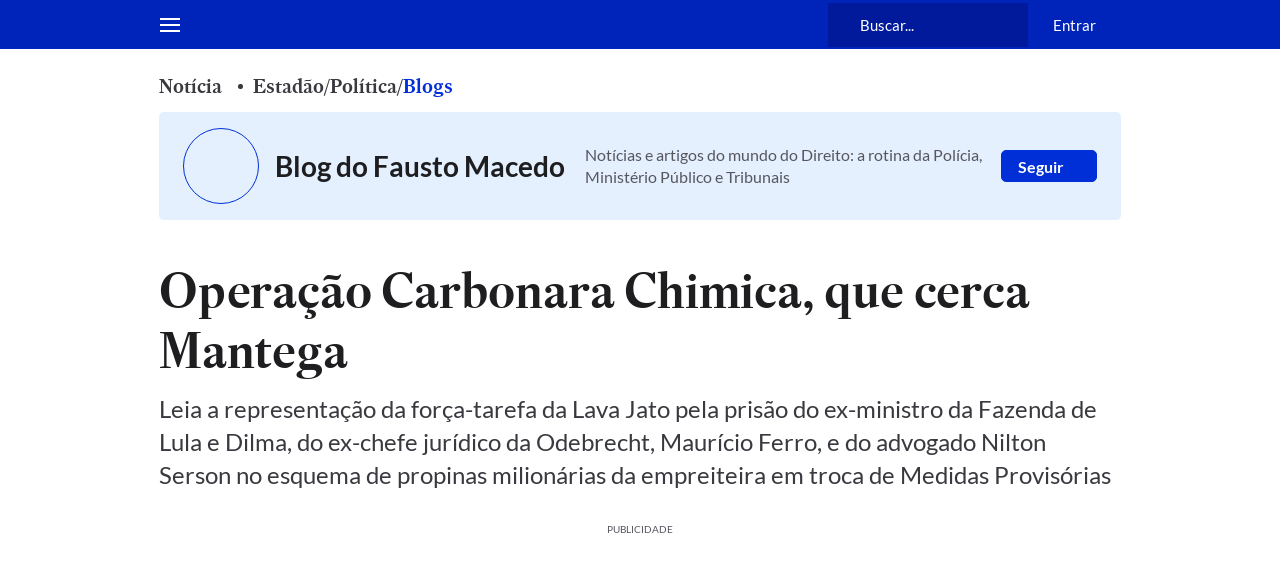

--- FILE ---
content_type: text/html; charset=utf-8
request_url: https://www.estadao.com.br/politica/blog-do-fausto-macedo/operacao-carbonara-chimica-que-cerca-mantega/
body_size: 133255
content:
<!DOCTYPE html><html lang="pt-br" class="global__GlobalStyle-sc-1gatkw3-0 hBAVIr"><head><meta charSet="UTF-8"/><meta http-equiv="X-UA-Compatible" content="IE=edge"/><meta name="mobile-web-app-capable" content="yes"/><meta name="apple-mobile-web-app-status-bar-style" content="black"/><meta name="viewport" content="width=device-width, initial-scale=1"/><meta name="theme-color" content="#0024b9"/><meta name="google-site-verification" content="PfiLKXdZ8G42sTRx1JwiEfHMkIoKwxG8pFKwjhhxZ8c"/><meta name="msvalidate.01" content="472E06798AE8794A1997378AF5BDA687"/><meta name="description" content="Leia a representação da força-tarefa da Lava Jato pela prisão do ex-ministro da Fazenda de Lula e Dilma, do ex-chefe jurídico da Odebrecht, Maurício Ferro, e do advogado Nilton Serson no esquema de propinas milionárias da empreiteira em troca de Medidas Provisórias"/><meta property="fb:app_id" content="127970263920039"/><meta property="og:title" content="Operação Carbonara Chimica, que cerca Mantega"/><meta property="og:type" content="website"/><meta property="og:url" content="https://www.estadao.com.br/politica/blog-do-fausto-macedo/operacao-carbonara-chimica-que-cerca-mantega/"/><meta property="og:image" content="https://www.estadao.com.br/resizer/v2/OGVQCWTB2BKGJHGFOXSREYE4UA.jpg?quality=80&amp;auth=b856570e1df577d9ef5274c1bc41a1ed2b663a839853e9042f70ba8c817ac261&amp;width=1200&amp;height=630&amp;smart=true"/><meta property="og:site_name" content="Estadão"/><meta property="og:description" content="Leia a representação da força-tarefa da Lava Jato pela prisão do ex-ministro da Fazenda de Lula e Dilma, do ex-chefe jurídico da Odebrecht, Maurício Ferro, e do advogado Nilton Serson no esquema de propinas milionárias da empreiteira em troca de Medidas Provisórias"/><meta name="twitter:site" content="@Estadao"/><meta name="twitter:title" content="Operação Carbonara Chimica, que cerca Mantega"/><meta name="twitter:description" content="Leia a representação da força-tarefa da Lava Jato pela prisão do ex-ministro da Fazenda de Lula e Dilma, do ex-chefe jurídico da Odebrecht, Maurício Ferro, e do advogado Nilton Serson no esquema de propinas milionárias da empreiteira em troca de Medidas Provisórias"/><meta name="twitter:card" content="summary_large_image"/><meta name="twitter:image" content="https://www.estadao.com.br/resizer/v2/OGVQCWTB2BKGJHGFOXSREYE4UA.jpg?quality=80&amp;auth=b856570e1df577d9ef5274c1bc41a1ed2b663a839853e9042f70ba8c817ac261&amp;width=1200&amp;height=630&amp;smart=true"/><meta name="robots" content="max-image-preview:large"/><link id="canonical-link" rel="canonical" href="https://www.estadao.com.br/politica/blog-do-fausto-macedo/operacao-carbonara-chimica-que-cerca-mantega/" data-replace="true"/><link rel="amphtml" href="https://www.estadao.com.br/amp/politica/blog-do-fausto-macedo/operacao-carbonara-chimica-que-cerca-mantega/"/><link rel="shortcut icon" href="/pf/resources/favicon.ico?d=2199"/><link rel="apple-touch-icon" href="/pf/resources/apple-touch-icon.png?d=2199"/><link rel="icon" type="image/x-icon" href="/pf/resources/favicon.ico?d=2199"/><title>Operação Carbonara Chimica, que cerca Mantega - Estadão</title><link rel="preload" href="https://launchpad.privacymanager.io/latest/launchpad.bundle.js" as="script"/><script async="" defer="" src="https://launchpad-wrapper.privacymanager.io/8a66bd99-4fec-401f-b302-edafe5beb512/launchpad-liveramp.js"></script><meta property="article:content_tier" content="locked"/><meta property="article:opinion" content="false"/><link rel="preconnect" href="https://securepubads.g.doubleclick.net"/><link rel="preconnect" href="https://ib.adnxs.com"/><link rel="preconnect" href="https://prg.smartadserver.com"/><link rel="preconnect" href="https://fastlane.rubiconproject.com"/><link rel="preconnect" href="https://www.facebook.com"/><link rel="preconnect" href="https://connect.facebook.net"/><link rel="preconnect" href="https://www.googletagmanager.com"/><link rel="preconnect" href="https://www.google-analytics.com"/><link rel="preconnect" href="https://estadao-bi-ga360.appspot.com"/><link rel="preconnect" href="https://static.chartbeat.com"/><link rel="preconnect" href="https://ping.chartbeat.net"/><link rel="preconnect" href="https://acesso.estadao.com.br"/><link rel="preconnect" href="https://assets.zephr.com"/><link rel="preconnect" href="https://estadao-home.cdn.zephr.com"/><link rel="preconnect" href="https://fundingchoicesmessages.google.com/"/><link rel="preconnect" href="https://statics.estadao.com.br"/><link rel="preconnect" href="https://tag.navdmp.com"/><link rel="preconnect" href="https://cdn.evgnet.com"/><link rel="preconnect" href="https://s.go-mpulse.net"/><link rel="preconnect" href="https://usr.navdmp.com"/><link rel="preconnect" href="https://ivccftag.ivcbrasil.org.br"/><link rel="preconnect" href="https://ivccf.ivcbrasil.org.br"/><link rel="preconnect" href="https://tpc.googlesyndication.com"/><link rel="preconnect" href="https://fonts.gstatic.com" crossorigin="anonymous"/><script data-integration="inlineScripts">;var dataLayerGA4 = [
      {"ambiente":"web","autor":"Fausto Macedo / Luiz Vassallo / Pedro Prata / Pepita Ortega","content_group":"politica","data_publicacao":"2019-08-21T18:27:09-03:00","editoria":"politica","tag":"","tipo_pagina":"conteudo","titulo":"Operação Carbonara Chimica, que cerca Mantega","coluna":"","url":"https://www.estadao.com.br/politica/blog-do-fausto-macedo/operacao-carbonara-chimica-que-cerca-mantega/","produto":"Estadão","modulos":"","paywall":"ativo","paywallStatus":"2","categoria_conteudo":"noticia","blog":"Blog do Fausto Macedo","id":"5OTN4NR3LFI77JM6FENSOEEVQM","midia":"noticia","imagemResizer":"https://www.estadao.com.br/resizer/v2/OGVQCWTB2BKGJHGFOXSREYE4UA.jpg?quality=80&auth=b856570e1df577d9ef5274c1bc41a1ed2b663a839853e9042f70ba8c817ac261&width=404&height=228&smart=true","imagemNormal":"https://cloudfront-us-east-1.images.arcpublishing.com/estadao/OGVQCWTB2BKGJHGFOXSREYE4UA.jpg","tipo_conteudo":"noticia"}
    ];window.isIE = !!window.MSInputMethodContext && !!document.documentMode;;window.dataLayerGA4 = window.dataLayerGA4 || [];;(function(w,d,s,l,i){
      w[l]=w[l]||[];w[l].push({'gtm.start': new Date().getTime(),event:'gtm.js'});
      var f=d.getElementsByTagName(s)[0],
      j=d.createElement(s),dl=l!='dataLayer'?'&l='+l:'';j.async=true;j.src=
      'https://www.googletagmanager.com/gtm.js?id='+i+dl;f.parentNode.insertBefore(j,f);
    })(window,document,'script','dataLayerGA4','GTM-PSVMLCP');</script><link rel="preload" as="font" type="font/woff2" crossorigin="anonymous" href="/pf/resources/fonts/estadoheadline-semibold.woff2?d=2199"/><link rel="preload" as="font" type="font/woff2" crossorigin="anonymous" href="https://fonts.gstatic.com/s/lato/v24/S6uyw4BMUTPHjx4wXg.woff2"/><link rel="alternate" type="application/rss+xml" href="https://www.estadao.com.br/arc/outboundfeeds/feeds/rss/sections/politica/?body=%7B%22layout%22:%22google-news%22%7D"/><script type="text/javascript" async="" src="/pf/resources/js/simplified_strategy.js?d=2199"></script><script type="text/javascript" async="" src="/pf/resources/js/prebid10.19.0.js?d=2199"></script><script src="https://securepubads.g.doubleclick.net/tag/js/gpt.js" async=""></script><script type="text/javascript" async="" src="/pf/resources/js/apstag_amazon.js?d=2199"></script><link id="fusion-template-styles" rel="stylesheet" type="text/css" href="/pf/dist/components/combinations/default.css?d=2199&amp;mxId=00000000"/><style data-styled="" data-styled-version="5.3.11">@font-face{font-family:'Lato';font-style:normal;font-weight:400;font-display:swap;src:url(https://fonts.gstatic.com/s/lato/v24/S6uyw4BMUTPHjxAwXjeu.woff2) format('woff2');unicode-range:U+0100-02AF,U+0304,U+0308,U+0329,U+1E00-1E9F,U+1EF2-1EFF,U+2020,U+20A0-20AB,U+20AD-20CF,U+2113,U+2C60-2C7F,U+A720-A7FF;}/*!sc*/
@font-face{font-family:'Lato';font-style:normal;font-weight:400;font-display:swap;src:url(https://fonts.gstatic.com/s/lato/v24/S6uyw4BMUTPHjx4wXg.woff2) format('woff2');unicode-range:U+0000-00FF,U+0131,U+0152-0153,U+02BB-02BC,U+02C6,U+02DA,U+02DC,U+0304,U+0308,U+0329,U+2000-206F,U+2074,U+20AC,U+2122,U+2191,U+2193,U+2212,U+2215,U+FEFF,U+FFFD;}/*!sc*/
@font-face{font-family:'Lato';font-style:normal;font-weight:700;font-display:swap;src:url(https://fonts.gstatic.com/s/lato/v24/S6u9w4BMUTPHh6UVSwaPGR_p.woff2) format('woff2');unicode-range:U+0100-02AF,U+0304,U+0308,U+0329,U+1E00-1E9F,U+1EF2-1EFF,U+2020,U+20A0-20AB,U+20AD-20CF,U+2113,U+2C60-2C7F,U+A720-A7FF;}/*!sc*/
@font-face{font-family:'Lato';font-style:normal;font-weight:700;font-display:swap;src:url(https://fonts.gstatic.com/s/lato/v24/S6u9w4BMUTPHh6UVSwiPGQ.woff2) format('woff2');unicode-range:U+0000-00FF,U+0131,U+0152-0153,U+02BB-02BC,U+02C6,U+02DA,U+02DC,U+0304,U+0308,U+0329,U+2000-206F,U+2074,U+20AC,U+2122,U+2191,U+2193,U+2212,U+2215,U+FEFF,U+FFFD;}/*!sc*/
@font-face{font-family:'EstadaoHeadline-SemiBold';src:url([data-uri]) format('woff2');font-style:normal;font-weight:bold;font-stretch:normal;font-display:swap;}/*!sc*/
@font-face{font-family:'Elgoc-Bold';src:url([data-uri]) format('woff2');font-style:normal;font-weight:bold;font-stretch:normal;font-display:swap;}/*!sc*/
@-ms-viewport{.hBAVIr{width:device-width;}}/*!sc*/
.hBAVIr html{box-sizing:border-box;-ms-overflow-style:scrollbar;}/*!sc*/
.hBAVIr *,.hBAVIr *::before,.hBAVIr *::after{box-sizing:inherit;}/*!sc*/
.hBAVIr .container{width:100%;padding-right:16px;padding-left:16px;margin-right:auto;margin-left:auto;}/*!sc*/
@media (min-width:576px){.hBAVIr .container{max-width:546px;}}/*!sc*/
@media (min-width:768px){.hBAVIr .container{max-width:738px;}}/*!sc*/
@media (min-width:1024px){.hBAVIr .container{max-width:994px;}}/*!sc*/
@media (min-width:1322px){.hBAVIr .container{max-width:1292px;}}/*!sc*/
.hBAVIr .container-fluid{width:100%;padding-right:16px;padding-left:16px;margin-right:auto;margin-left:auto;}/*!sc*/
.hBAVIr .row{display:-ms-flexbox;display:-webkit-box;display:-webkit-flex;display:-ms-flexbox;display:flex;-ms-flex-wrap:wrap;-webkit-flex-wrap:wrap;-ms-flex-wrap:wrap;flex-wrap:wrap;margin-right:-16px;margin-left:-16px;}/*!sc*/
.hBAVIr .no-gutters{margin-right:0;margin-left:0;}/*!sc*/
.hBAVIr .no-gutters > .col,.hBAVIr .no-gutters > [class*="col-"]{padding-right:0;padding-left:0;}/*!sc*/
.hBAVIr .col-1,.hBAVIr .col-2,.hBAVIr .col-3,.hBAVIr .col-4,.hBAVIr .col-5,.hBAVIr .col-6,.hBAVIr .col-7,.hBAVIr .col-8,.hBAVIr .col-9,.hBAVIr .col-10,.hBAVIr .col-11,.hBAVIr .col-12,.hBAVIr .col,.hBAVIr .col-auto,.hBAVIr .col-sm-1,.hBAVIr .col-sm-2,.hBAVIr .col-sm-3,.hBAVIr .col-sm-4,.hBAVIr .col-sm-5,.hBAVIr .col-sm-6,.hBAVIr .col-sm-7,.hBAVIr .col-sm-8,.hBAVIr .col-sm-9,.hBAVIr .col-sm-10,.hBAVIr .col-sm-11,.hBAVIr .col-sm-12,.hBAVIr .col-sm,.hBAVIr .col-sm-auto,.hBAVIr .col-md-1,.hBAVIr .col-md-2,.hBAVIr .col-md-3,.hBAVIr .col-md-4,.hBAVIr .col-md-5,.hBAVIr .col-md-6,.hBAVIr .col-md-7,.hBAVIr .col-md-8,.hBAVIr .col-md-9,.hBAVIr .col-md-10,.hBAVIr .col-md-11,.hBAVIr .col-md-12,.hBAVIr .col-md,.hBAVIr .col-md-auto,.hBAVIr .col-lg-1,.hBAVIr .col-lg-2,.hBAVIr .col-lg-3,.hBAVIr .col-lg-4,.hBAVIr .col-lg-5,.hBAVIr .col-lg-6,.hBAVIr .col-lg-7,.hBAVIr .col-lg-8,.hBAVIr .col-lg-9,.hBAVIr .col-lg-10,.hBAVIr .col-lg-11,.hBAVIr .col-lg-12,.hBAVIr .col-lg,.hBAVIr .col-lg-auto,.hBAVIr .col-xl-1,.hBAVIr .col-xl-2,.hBAVIr .col-xl-3,.hBAVIr .col-xl-4,.hBAVIr .col-xl-5,.hBAVIr .col-xl-6,.hBAVIr .col-xl-7,.hBAVIr .col-xl-8,.hBAVIr .col-xl-9,.hBAVIr .col-xl-10,.hBAVIr .col-xl-11,.hBAVIr .col-xl-12,.hBAVIr .col-xl,.hBAVIr .col-xl-auto{position:relative;width:100%;min-height:1px;padding-right:16px;padding-left:16px;}/*!sc*/
.hBAVIr .col{-ms-flex-preferred-size:0;-webkit-flex-basis:0;-ms-flex-preferred-size:0;flex-basis:0;-ms-flex-positive:1;-webkit-box-flex:1;-webkit-flex-grow:1;-ms-flex-positive:1;flex-grow:1;max-width:100%;}/*!sc*/
.hBAVIr .col-auto{-ms-flex:0 0 auto;-webkit-flex:0 0 auto;-ms-flex:0 0 auto;flex:0 0 auto;width:auto;max-width:none;}/*!sc*/
.hBAVIr .col-1{-ms-flex:0 0 8.333333%;-webkit-flex:0 0 8.333333%;-ms-flex:0 0 8.333333%;flex:0 0 8.333333%;max-width:8.333333%;}/*!sc*/
.hBAVIr .col-2{-ms-flex:0 0 16.666667%;-webkit-flex:0 0 16.666667%;-ms-flex:0 0 16.666667%;flex:0 0 16.666667%;max-width:16.666667%;}/*!sc*/
.hBAVIr .col-3{-ms-flex:0 0 25%;-webkit-flex:0 0 25%;-ms-flex:0 0 25%;flex:0 0 25%;max-width:25%;}/*!sc*/
.hBAVIr .col-4{-ms-flex:0 0 33.333333%;-webkit-flex:0 0 33.333333%;-ms-flex:0 0 33.333333%;flex:0 0 33.333333%;max-width:33.333333%;}/*!sc*/
.hBAVIr .col-5{-ms-flex:0 0 41.666667%;-webkit-flex:0 0 41.666667%;-ms-flex:0 0 41.666667%;flex:0 0 41.666667%;max-width:41.666667%;}/*!sc*/
.hBAVIr .col-6{-ms-flex:0 0 50%;-webkit-flex:0 0 50%;-ms-flex:0 0 50%;flex:0 0 50%;max-width:50%;}/*!sc*/
.hBAVIr .col-7{-ms-flex:0 0 58.333333%;-webkit-flex:0 0 58.333333%;-ms-flex:0 0 58.333333%;flex:0 0 58.333333%;max-width:58.333333%;}/*!sc*/
.hBAVIr .col-8{-ms-flex:0 0 66.666667%;-webkit-flex:0 0 66.666667%;-ms-flex:0 0 66.666667%;flex:0 0 66.666667%;max-width:66.666667%;}/*!sc*/
.hBAVIr .col-9{-ms-flex:0 0 75%;-webkit-flex:0 0 75%;-ms-flex:0 0 75%;flex:0 0 75%;max-width:75%;}/*!sc*/
.hBAVIr .col-10{-ms-flex:0 0 83.333333%;-webkit-flex:0 0 83.333333%;-ms-flex:0 0 83.333333%;flex:0 0 83.333333%;max-width:83.333333%;}/*!sc*/
.hBAVIr .col-11{-ms-flex:0 0 91.666667%;-webkit-flex:0 0 91.666667%;-ms-flex:0 0 91.666667%;flex:0 0 91.666667%;max-width:91.666667%;}/*!sc*/
.hBAVIr .col-12{-ms-flex:0 0 100%;-webkit-flex:0 0 100%;-ms-flex:0 0 100%;flex:0 0 100%;max-width:100%;display:block !important;}/*!sc*/
.hBAVIr .order-first{-ms-flex-order:-1;-webkit-order:-1;-ms-flex-order:-1;order:-1;}/*!sc*/
.hBAVIr .order-last{-ms-flex-order:13;-webkit-order:13;-ms-flex-order:13;order:13;}/*!sc*/
.hBAVIr .order-0{-ms-flex-order:0;-webkit-order:0;-ms-flex-order:0;order:0;}/*!sc*/
.hBAVIr .order-1{-ms-flex-order:1;-webkit-order:1;-ms-flex-order:1;order:1;}/*!sc*/
.hBAVIr .order-2{-ms-flex-order:2;-webkit-order:2;-ms-flex-order:2;order:2;}/*!sc*/
.hBAVIr .order-3{-ms-flex-order:3;-webkit-order:3;-ms-flex-order:3;order:3;}/*!sc*/
.hBAVIr .order-4{-ms-flex-order:4;-webkit-order:4;-ms-flex-order:4;order:4;}/*!sc*/
.hBAVIr .order-5{-ms-flex-order:5;-webkit-order:5;-ms-flex-order:5;order:5;}/*!sc*/
.hBAVIr .order-6{-ms-flex-order:6;-webkit-order:6;-ms-flex-order:6;order:6;}/*!sc*/
.hBAVIr .order-7{-ms-flex-order:7;-webkit-order:7;-ms-flex-order:7;order:7;}/*!sc*/
.hBAVIr .order-8{-ms-flex-order:8;-webkit-order:8;-ms-flex-order:8;order:8;}/*!sc*/
.hBAVIr .order-9{-ms-flex-order:9;-webkit-order:9;-ms-flex-order:9;order:9;}/*!sc*/
.hBAVIr .order-10{-ms-flex-order:10;-webkit-order:10;-ms-flex-order:10;order:10;}/*!sc*/
.hBAVIr .order-11{-ms-flex-order:11;-webkit-order:11;-ms-flex-order:11;order:11;}/*!sc*/
.hBAVIr .order-12{-ms-flex-order:12;-webkit-order:12;-ms-flex-order:12;order:12;}/*!sc*/
.hBAVIr .offset-1{margin-left:8.333333%;}/*!sc*/
.hBAVIr .offset-2{margin-left:16.666667%;}/*!sc*/
.hBAVIr .offset-3{margin-left:25%;}/*!sc*/
.hBAVIr .offset-4{margin-left:33.333333%;}/*!sc*/
.hBAVIr .offset-5{margin-left:41.666667%;}/*!sc*/
.hBAVIr .offset-6{margin-left:50%;}/*!sc*/
.hBAVIr .offset-7{margin-left:58.333333%;}/*!sc*/
.hBAVIr .offset-8{margin-left:66.666667%;}/*!sc*/
.hBAVIr .offset-9{margin-left:75%;}/*!sc*/
.hBAVIr .offset-10{margin-left:83.333333%;}/*!sc*/
.hBAVIr .offset-11{margin-left:91.666667%;}/*!sc*/
@media (min-width:576px){.hBAVIr .col-sm{-ms-flex-preferred-size:0;-webkit-flex-basis:0;-ms-flex-preferred-size:0;flex-basis:0;-ms-flex-positive:1;-webkit-box-flex:1;-webkit-flex-grow:1;-ms-flex-positive:1;flex-grow:1;max-width:100%;}.hBAVIr .col-sm-auto{-ms-flex:0 0 auto;-webkit-flex:0 0 auto;-ms-flex:0 0 auto;flex:0 0 auto;width:auto;max-width:none;}.hBAVIr .col-sm-1{-ms-flex:0 0 8.333333%;-webkit-flex:0 0 8.333333%;-ms-flex:0 0 8.333333%;flex:0 0 8.333333%;max-width:8.333333%;}.hBAVIr .col-sm-2{-ms-flex:0 0 16.666667%;-webkit-flex:0 0 16.666667%;-ms-flex:0 0 16.666667%;flex:0 0 16.666667%;max-width:16.666667%;}.hBAVIr .col-sm-3{-ms-flex:0 0 25%;-webkit-flex:0 0 25%;-ms-flex:0 0 25%;flex:0 0 25%;max-width:25%;}.hBAVIr .col-sm-4{-ms-flex:0 0 33.333333%;-webkit-flex:0 0 33.333333%;-ms-flex:0 0 33.333333%;flex:0 0 33.333333%;max-width:33.333333%;}.hBAVIr .col-sm-5{-ms-flex:0 0 41.666667%;-webkit-flex:0 0 41.666667%;-ms-flex:0 0 41.666667%;flex:0 0 41.666667%;max-width:41.666667%;}.hBAVIr .col-sm-6{-ms-flex:0 0 50%;-webkit-flex:0 0 50%;-ms-flex:0 0 50%;flex:0 0 50%;max-width:50%;}.hBAVIr .col-sm-7{-ms-flex:0 0 58.333333%;-webkit-flex:0 0 58.333333%;-ms-flex:0 0 58.333333%;flex:0 0 58.333333%;max-width:58.333333%;}.hBAVIr .col-sm-8{-ms-flex:0 0 66.666667%;-webkit-flex:0 0 66.666667%;-ms-flex:0 0 66.666667%;flex:0 0 66.666667%;max-width:66.666667%;}.hBAVIr .col-sm-9{-ms-flex:0 0 75%;-webkit-flex:0 0 75%;-ms-flex:0 0 75%;flex:0 0 75%;max-width:75%;}.hBAVIr .col-sm-10{-ms-flex:0 0 83.333333%;-webkit-flex:0 0 83.333333%;-ms-flex:0 0 83.333333%;flex:0 0 83.333333%;max-width:83.333333%;}.hBAVIr .col-sm-11{-ms-flex:0 0 91.666667%;-webkit-flex:0 0 91.666667%;-ms-flex:0 0 91.666667%;flex:0 0 91.666667%;max-width:91.666667%;}.hBAVIr .col-sm-12{-ms-flex:0 0 100%;-webkit-flex:0 0 100%;-ms-flex:0 0 100%;flex:0 0 100%;max-width:100%;}.hBAVIr .order-sm-first{-ms-flex-order:-1;-webkit-order:-1;-ms-flex-order:-1;order:-1;}.hBAVIr .order-sm-last{-ms-flex-order:13;-webkit-order:13;-ms-flex-order:13;order:13;}.hBAVIr .order-sm-0{-ms-flex-order:0;-webkit-order:0;-ms-flex-order:0;order:0;}.hBAVIr .order-sm-1{-ms-flex-order:1;-webkit-order:1;-ms-flex-order:1;order:1;}.hBAVIr .order-sm-2{-ms-flex-order:2;-webkit-order:2;-ms-flex-order:2;order:2;}.hBAVIr .order-sm-3{-ms-flex-order:3;-webkit-order:3;-ms-flex-order:3;order:3;}.hBAVIr .order-sm-4{-ms-flex-order:4;-webkit-order:4;-ms-flex-order:4;order:4;}.hBAVIr .order-sm-5{-ms-flex-order:5;-webkit-order:5;-ms-flex-order:5;order:5;}.hBAVIr .order-sm-6{-ms-flex-order:6;-webkit-order:6;-ms-flex-order:6;order:6;}.hBAVIr .order-sm-7{-ms-flex-order:7;-webkit-order:7;-ms-flex-order:7;order:7;}.hBAVIr .order-sm-8{-ms-flex-order:8;-webkit-order:8;-ms-flex-order:8;order:8;}.hBAVIr .order-sm-9{-ms-flex-order:9;-webkit-order:9;-ms-flex-order:9;order:9;}.hBAVIr .order-sm-10{-ms-flex-order:10;-webkit-order:10;-ms-flex-order:10;order:10;}.hBAVIr .order-sm-11{-ms-flex-order:11;-webkit-order:11;-ms-flex-order:11;order:11;}.hBAVIr .order-sm-12{-ms-flex-order:12;-webkit-order:12;-ms-flex-order:12;order:12;}.hBAVIr .offset-sm-0{margin-left:0;}.hBAVIr .offset-sm-1{margin-left:8.333333%;}.hBAVIr .offset-sm-2{margin-left:16.666667%;}.hBAVIr .offset-sm-3{margin-left:25%;}.hBAVIr .offset-sm-4{margin-left:33.333333%;}.hBAVIr .offset-sm-5{margin-left:41.666667%;}.hBAVIr .offset-sm-6{margin-left:50%;}.hBAVIr .offset-sm-7{margin-left:58.333333%;}.hBAVIr .offset-sm-8{margin-left:66.666667%;}.hBAVIr .offset-sm-9{margin-left:75%;}.hBAVIr .offset-sm-10{margin-left:83.333333%;}.hBAVIr .offset-sm-11{margin-left:91.666667%;}}/*!sc*/
@media (min-width:768px){.hBAVIr .col-md{-ms-flex-preferred-size:0;-webkit-flex-basis:0;-ms-flex-preferred-size:0;flex-basis:0;-ms-flex-positive:1;-webkit-box-flex:1;-webkit-flex-grow:1;-ms-flex-positive:1;flex-grow:1;max-width:100%;}.hBAVIr .col-md-auto{-ms-flex:0 0 auto;-webkit-flex:0 0 auto;-ms-flex:0 0 auto;flex:0 0 auto;width:auto;max-width:none;}.hBAVIr .col-md-1{-ms-flex:0 0 8.333333%;-webkit-flex:0 0 8.333333%;-ms-flex:0 0 8.333333%;flex:0 0 8.333333%;max-width:8.333333%;}.hBAVIr .col-md-2{-ms-flex:0 0 16.666667%;-webkit-flex:0 0 16.666667%;-ms-flex:0 0 16.666667%;flex:0 0 16.666667%;max-width:16.666667%;}.hBAVIr .col-md-3{-ms-flex:0 0 25%;-webkit-flex:0 0 25%;-ms-flex:0 0 25%;flex:0 0 25%;max-width:25%;}.hBAVIr .col-md-4{-ms-flex:0 0 33.333333%;-webkit-flex:0 0 33.333333%;-ms-flex:0 0 33.333333%;flex:0 0 33.333333%;max-width:33.333333%;}.hBAVIr .col-md-5{-ms-flex:0 0 41.666667%;-webkit-flex:0 0 41.666667%;-ms-flex:0 0 41.666667%;flex:0 0 41.666667%;max-width:41.666667%;}.hBAVIr .col-md-6{-ms-flex:0 0 50%;-webkit-flex:0 0 50%;-ms-flex:0 0 50%;flex:0 0 50%;max-width:50%;}.hBAVIr .col-md-7{-ms-flex:0 0 58.333333%;-webkit-flex:0 0 58.333333%;-ms-flex:0 0 58.333333%;flex:0 0 58.333333%;max-width:58.333333%;}.hBAVIr .col-md-8{-ms-flex:0 0 66.666667%;-webkit-flex:0 0 66.666667%;-ms-flex:0 0 66.666667%;flex:0 0 66.666667%;max-width:66.666667%;}.hBAVIr .col-md-9{-ms-flex:0 0 75%;-webkit-flex:0 0 75%;-ms-flex:0 0 75%;flex:0 0 75%;max-width:75%;}.hBAVIr .col-md-10{-ms-flex:0 0 83.333333%;-webkit-flex:0 0 83.333333%;-ms-flex:0 0 83.333333%;flex:0 0 83.333333%;max-width:83.333333%;}.hBAVIr .col-md-11{-ms-flex:0 0 91.666667%;-webkit-flex:0 0 91.666667%;-ms-flex:0 0 91.666667%;flex:0 0 91.666667%;max-width:91.666667%;}.hBAVIr .col-md-12{-ms-flex:0 0 100%;-webkit-flex:0 0 100%;-ms-flex:0 0 100%;flex:0 0 100%;max-width:100%;}.hBAVIr .order-md-first{-ms-flex-order:-1;-webkit-order:-1;-ms-flex-order:-1;order:-1;}.hBAVIr .order-md-last{-ms-flex-order:13;-webkit-order:13;-ms-flex-order:13;order:13;}.hBAVIr .order-md-0{-ms-flex-order:0;-webkit-order:0;-ms-flex-order:0;order:0;}.hBAVIr .order-md-1{-ms-flex-order:1;-webkit-order:1;-ms-flex-order:1;order:1;}.hBAVIr .order-md-2{-ms-flex-order:2;-webkit-order:2;-ms-flex-order:2;order:2;}.hBAVIr .order-md-3{-ms-flex-order:3;-webkit-order:3;-ms-flex-order:3;order:3;}.hBAVIr .order-md-4{-ms-flex-order:4;-webkit-order:4;-ms-flex-order:4;order:4;}.hBAVIr .order-md-5{-ms-flex-order:5;-webkit-order:5;-ms-flex-order:5;order:5;}.hBAVIr .order-md-6{-ms-flex-order:6;-webkit-order:6;-ms-flex-order:6;order:6;}.hBAVIr .order-md-7{-ms-flex-order:7;-webkit-order:7;-ms-flex-order:7;order:7;}.hBAVIr .order-md-8{-ms-flex-order:8;-webkit-order:8;-ms-flex-order:8;order:8;}.hBAVIr .order-md-9{-ms-flex-order:9;-webkit-order:9;-ms-flex-order:9;order:9;}.hBAVIr .order-md-10{-ms-flex-order:10;-webkit-order:10;-ms-flex-order:10;order:10;}.hBAVIr .order-md-11{-ms-flex-order:11;-webkit-order:11;-ms-flex-order:11;order:11;}.hBAVIr .order-md-12{-ms-flex-order:12;-webkit-order:12;-ms-flex-order:12;order:12;}.hBAVIr .offset-md-0{margin-left:0;}.hBAVIr .offset-md-1{margin-left:8.333333%;}.hBAVIr .offset-md-2{margin-left:16.666667%;}.hBAVIr .offset-md-3{margin-left:25%;}.hBAVIr .offset-md-4{margin-left:33.333333%;}.hBAVIr .offset-md-5{margin-left:41.666667%;}.hBAVIr .offset-md-6{margin-left:50%;}.hBAVIr .offset-md-7{margin-left:58.333333%;}.hBAVIr .offset-md-8{margin-left:66.666667%;}.hBAVIr .offset-md-9{margin-left:75%;}.hBAVIr .offset-md-10{margin-left:83.333333%;}.hBAVIr .offset-md-11{margin-left:91.666667%;}}/*!sc*/
@media (min-width:1024px){.hBAVIr .col-lg{-ms-flex-preferred-size:0;-webkit-flex-basis:0;-ms-flex-preferred-size:0;flex-basis:0;-ms-flex-positive:1;-webkit-box-flex:1;-webkit-flex-grow:1;-ms-flex-positive:1;flex-grow:1;max-width:100%;}.hBAVIr .col-lg-auto{-ms-flex:0 0 auto;-webkit-flex:0 0 auto;-ms-flex:0 0 auto;flex:0 0 auto;width:auto;max-width:none;}.hBAVIr .col-lg-1{-ms-flex:0 0 8.333333%;-webkit-flex:0 0 8.333333%;-ms-flex:0 0 8.333333%;flex:0 0 8.333333%;max-width:8.333333%;}.hBAVIr .col-lg-2{-ms-flex:0 0 16.666667%;-webkit-flex:0 0 16.666667%;-ms-flex:0 0 16.666667%;flex:0 0 16.666667%;max-width:16.666667%;}.hBAVIr .col-lg-3{-ms-flex:0 0 25%;-webkit-flex:0 0 25%;-ms-flex:0 0 25%;flex:0 0 25%;max-width:25%;}.hBAVIr .col-lg-4{-ms-flex:0 0 33.333333%;-webkit-flex:0 0 33.333333%;-ms-flex:0 0 33.333333%;flex:0 0 33.333333%;max-width:33.333333%;}.hBAVIr .col-lg-5{-ms-flex:0 0 41.666667%;-webkit-flex:0 0 41.666667%;-ms-flex:0 0 41.666667%;flex:0 0 41.666667%;max-width:41.666667%;}.hBAVIr .col-lg-6{-ms-flex:0 0 50%;-webkit-flex:0 0 50%;-ms-flex:0 0 50%;flex:0 0 50%;max-width:50%;}.hBAVIr .col-lg-7{-ms-flex:0 0 58.333333%;-webkit-flex:0 0 58.333333%;-ms-flex:0 0 58.333333%;flex:0 0 58.333333%;max-width:58.333333%;}.hBAVIr .col-lg-8{-ms-flex:0 0 66.666667%;-webkit-flex:0 0 66.666667%;-ms-flex:0 0 66.666667%;flex:0 0 66.666667%;max-width:66.666667%;}.hBAVIr .col-lg-9{-ms-flex:0 0 75%;-webkit-flex:0 0 75%;-ms-flex:0 0 75%;flex:0 0 75%;max-width:75%;}.hBAVIr .col-lg-10{-ms-flex:0 0 83.333333%;-webkit-flex:0 0 83.333333%;-ms-flex:0 0 83.333333%;flex:0 0 83.333333%;max-width:83.333333%;}.hBAVIr .col-lg-11{-ms-flex:0 0 91.666667%;-webkit-flex:0 0 91.666667%;-ms-flex:0 0 91.666667%;flex:0 0 91.666667%;max-width:91.666667%;}.hBAVIr .col-lg-12{-ms-flex:0 0 100%;-webkit-flex:0 0 100%;-ms-flex:0 0 100%;flex:0 0 100%;max-width:100%;}.hBAVIr .order-lg-first{-ms-flex-order:-1;-webkit-order:-1;-ms-flex-order:-1;order:-1;}.hBAVIr .order-lg-last{-ms-flex-order:13;-webkit-order:13;-ms-flex-order:13;order:13;}.hBAVIr .order-lg-0{-ms-flex-order:0;-webkit-order:0;-ms-flex-order:0;order:0;}.hBAVIr .order-lg-1{-ms-flex-order:1;-webkit-order:1;-ms-flex-order:1;order:1;}.hBAVIr .order-lg-2{-ms-flex-order:2;-webkit-order:2;-ms-flex-order:2;order:2;}.hBAVIr .order-lg-3{-ms-flex-order:3;-webkit-order:3;-ms-flex-order:3;order:3;}.hBAVIr .order-lg-4{-ms-flex-order:4;-webkit-order:4;-ms-flex-order:4;order:4;}.hBAVIr .order-lg-5{-ms-flex-order:5;-webkit-order:5;-ms-flex-order:5;order:5;}.hBAVIr .order-lg-6{-ms-flex-order:6;-webkit-order:6;-ms-flex-order:6;order:6;}.hBAVIr .order-lg-7{-ms-flex-order:7;-webkit-order:7;-ms-flex-order:7;order:7;}.hBAVIr .order-lg-8{-ms-flex-order:8;-webkit-order:8;-ms-flex-order:8;order:8;}.hBAVIr .order-lg-9{-ms-flex-order:9;-webkit-order:9;-ms-flex-order:9;order:9;}.hBAVIr .order-lg-10{-ms-flex-order:10;-webkit-order:10;-ms-flex-order:10;order:10;}.hBAVIr .order-lg-11{-ms-flex-order:11;-webkit-order:11;-ms-flex-order:11;order:11;}.hBAVIr .order-lg-12{-ms-flex-order:12;-webkit-order:12;-ms-flex-order:12;order:12;}.hBAVIr .offset-lg-0{margin-left:0;}.hBAVIr .offset-lg-1{margin-left:8.333333%;}.hBAVIr .offset-lg-2{margin-left:16.666667%;}.hBAVIr .offset-lg-3{margin-left:25%;}.hBAVIr .offset-lg-4{margin-left:33.333333%;}.hBAVIr .offset-lg-5{margin-left:41.666667%;}.hBAVIr .offset-lg-6{margin-left:50%;}.hBAVIr .offset-lg-7{margin-left:58.333333%;}.hBAVIr .offset-lg-8{margin-left:66.666667%;}.hBAVIr .offset-lg-9{margin-left:75%;}.hBAVIr .offset-lg-10{margin-left:83.333333%;}.hBAVIr .offset-lg-11{margin-left:91.666667%;}}/*!sc*/
@media (min-width:1322px){.hBAVIr .col-xl{-ms-flex-preferred-size:0;-webkit-flex-basis:0;-ms-flex-preferred-size:0;flex-basis:0;-ms-flex-positive:1;-webkit-box-flex:1;-webkit-flex-grow:1;-ms-flex-positive:1;flex-grow:1;max-width:100%;}.hBAVIr .col-xl-auto{-ms-flex:0 0 auto;-webkit-flex:0 0 auto;-ms-flex:0 0 auto;flex:0 0 auto;width:auto;max-width:none;}.hBAVIr .col-xl-1{-ms-flex:0 0 8.333333%;-webkit-flex:0 0 8.333333%;-ms-flex:0 0 8.333333%;flex:0 0 8.333333%;max-width:8.333333%;}.hBAVIr .col-xl-2{-ms-flex:0 0 16.666667%;-webkit-flex:0 0 16.666667%;-ms-flex:0 0 16.666667%;flex:0 0 16.666667%;max-width:16.666667%;}.hBAVIr .col-xl-3{-ms-flex:0 0 25%;-webkit-flex:0 0 25%;-ms-flex:0 0 25%;flex:0 0 25%;max-width:25%;}.hBAVIr .col-xl-4{-ms-flex:0 0 33.333333%;-webkit-flex:0 0 33.333333%;-ms-flex:0 0 33.333333%;flex:0 0 33.333333%;max-width:33.333333%;}.hBAVIr .col-xl-5{-ms-flex:0 0 41.666667%;-webkit-flex:0 0 41.666667%;-ms-flex:0 0 41.666667%;flex:0 0 41.666667%;max-width:41.666667%;}.hBAVIr .col-xl-6{-ms-flex:0 0 50%;-webkit-flex:0 0 50%;-ms-flex:0 0 50%;flex:0 0 50%;max-width:50%;}.hBAVIr .col-xl-7{-ms-flex:0 0 58.333333%;-webkit-flex:0 0 58.333333%;-ms-flex:0 0 58.333333%;flex:0 0 58.333333%;max-width:58.333333%;}.hBAVIr .col-xl-8{-ms-flex:0 0 66.666667%;-webkit-flex:0 0 66.666667%;-ms-flex:0 0 66.666667%;flex:0 0 66.666667%;max-width:66.666667%;}.hBAVIr .col-xl-9{-ms-flex:0 0 75%;-webkit-flex:0 0 75%;-ms-flex:0 0 75%;flex:0 0 75%;max-width:75%;}.hBAVIr .col-xl-10{-ms-flex:0 0 83.333333%;-webkit-flex:0 0 83.333333%;-ms-flex:0 0 83.333333%;flex:0 0 83.333333%;max-width:83.333333%;}.hBAVIr .col-xl-11{-ms-flex:0 0 91.666667%;-webkit-flex:0 0 91.666667%;-ms-flex:0 0 91.666667%;flex:0 0 91.666667%;max-width:91.666667%;}.hBAVIr .col-xl-12{-ms-flex:0 0 100%;-webkit-flex:0 0 100%;-ms-flex:0 0 100%;flex:0 0 100%;max-width:100%;}.hBAVIr .order-xl-first{-ms-flex-order:-1;-webkit-order:-1;-ms-flex-order:-1;order:-1;}.hBAVIr .order-xl-last{-ms-flex-order:13;-webkit-order:13;-ms-flex-order:13;order:13;}.hBAVIr .order-xl-0{-ms-flex-order:0;-webkit-order:0;-ms-flex-order:0;order:0;}.hBAVIr .order-xl-1{-ms-flex-order:1;-webkit-order:1;-ms-flex-order:1;order:1;}.hBAVIr .order-xl-2{-ms-flex-order:2;-webkit-order:2;-ms-flex-order:2;order:2;}.hBAVIr .order-xl-3{-ms-flex-order:3;-webkit-order:3;-ms-flex-order:3;order:3;}.hBAVIr .order-xl-4{-ms-flex-order:4;-webkit-order:4;-ms-flex-order:4;order:4;}.hBAVIr .order-xl-5{-ms-flex-order:5;-webkit-order:5;-ms-flex-order:5;order:5;}.hBAVIr .order-xl-6{-ms-flex-order:6;-webkit-order:6;-ms-flex-order:6;order:6;}.hBAVIr .order-xl-7{-ms-flex-order:7;-webkit-order:7;-ms-flex-order:7;order:7;}.hBAVIr .order-xl-8{-ms-flex-order:8;-webkit-order:8;-ms-flex-order:8;order:8;}.hBAVIr .order-xl-9{-ms-flex-order:9;-webkit-order:9;-ms-flex-order:9;order:9;}.hBAVIr .order-xl-10{-ms-flex-order:10;-webkit-order:10;-ms-flex-order:10;order:10;}.hBAVIr .order-xl-11{-ms-flex-order:11;-webkit-order:11;-ms-flex-order:11;order:11;}.hBAVIr .order-xl-12{-ms-flex-order:12;-webkit-order:12;-ms-flex-order:12;order:12;}.hBAVIr .offset-xl-0{margin-left:0;}.hBAVIr .offset-xl-1{margin-left:8.333333%;}.hBAVIr .offset-xl-2{margin-left:16.666667%;}.hBAVIr .offset-xl-3{margin-left:25%;}.hBAVIr .offset-xl-4{margin-left:33.333333%;}.hBAVIr .offset-xl-5{margin-left:41.666667%;}.hBAVIr .offset-xl-6{margin-left:50%;}.hBAVIr .offset-xl-7{margin-left:58.333333%;}.hBAVIr .offset-xl-8{margin-left:66.666667%;}.hBAVIr .offset-xl-9{margin-left:75%;}.hBAVIr .offset-xl-10{margin-left:83.333333%;}.hBAVIr .offset-xl-11{margin-left:91.666667%;}}/*!sc*/
.hBAVIr .d-none{display:none !important;}/*!sc*/
.hBAVIr .d-inline{display:inline !important;}/*!sc*/
.hBAVIr .d-inline-block{display:inline-block !important;}/*!sc*/
.hBAVIr .d-block{display:block !important;}/*!sc*/
.hBAVIr .d-table{display:table !important;}/*!sc*/
.hBAVIr .d-table-row{display:table-row !important;}/*!sc*/
.hBAVIr .d-table-cell{display:table-cell !important;}/*!sc*/
.hBAVIr .d-flex{display:-ms-flexbox !important;display:-webkit-box !important;display:-webkit-flex !important;display:-ms-flexbox !important;display:flex !important;}/*!sc*/
.hBAVIr .d-inline-flex{display:-ms-inline-flexbox !important;display:-webkit-inline-box !important;display:-webkit-inline-flex !important;display:-ms-inline-flexbox !important;display:inline-flex !important;}/*!sc*/
@media (min-width:576px){.hBAVIr .d-sm-none{display:none !important;}.hBAVIr .d-sm-inline{display:inline !important;}.hBAVIr .d-sm-inline-block{display:inline-block !important;}.hBAVIr .d-sm-block{display:block !important;}.hBAVIr .d-sm-table{display:table !important;}.hBAVIr .d-sm-table-row{display:table-row !important;}.hBAVIr .d-sm-table-cell{display:table-cell !important;}.hBAVIr .d-sm-flex{display:-ms-flexbox !important;display:-webkit-box !important;display:-webkit-flex !important;display:-ms-flexbox !important;display:flex !important;}.hBAVIr .d-sm-inline-flex{display:-ms-inline-flexbox !important;display:-webkit-inline-box !important;display:-webkit-inline-flex !important;display:-ms-inline-flexbox !important;display:inline-flex !important;}}/*!sc*/
@media (min-width:768px){.hBAVIr .d-md-none{display:none !important;}.hBAVIr .d-md-inline{display:inline !important;}.hBAVIr .d-md-inline-block{display:inline-block !important;}.hBAVIr .d-md-block{display:block !important;}.hBAVIr .d-md-table{display:table !important;}.hBAVIr .d-md-table-row{display:table-row !important;}.hBAVIr .d-md-table-cell{display:table-cell !important;}.hBAVIr .d-md-flex{display:-ms-flexbox !important;display:-webkit-box !important;display:-webkit-flex !important;display:-ms-flexbox !important;display:flex !important;}.hBAVIr .d-md-inline-flex{display:-ms-inline-flexbox !important;display:-webkit-inline-box !important;display:-webkit-inline-flex !important;display:-ms-inline-flexbox !important;display:inline-flex !important;}}/*!sc*/
@media (min-width:1024px){.hBAVIr .d-lg-none{display:none !important;}.hBAVIr .d-lg-inline{display:inline !important;}.hBAVIr .d-lg-inline-block{display:inline-block !important;}.hBAVIr .d-lg-block{display:block !important;}.hBAVIr .d-lg-table{display:table !important;}.hBAVIr .d-lg-table-row{display:table-row !important;}.hBAVIr .d-lg-table-cell{display:table-cell !important;}.hBAVIr .d-lg-flex{display:-ms-flexbox !important;display:-webkit-box !important;display:-webkit-flex !important;display:-ms-flexbox !important;display:flex !important;}.hBAVIr .d-lg-inline-flex{display:-ms-inline-flexbox !important;display:-webkit-inline-box !important;display:-webkit-inline-flex !important;display:-ms-inline-flexbox !important;display:inline-flex !important;}}/*!sc*/
@media (min-width:1322px){.hBAVIr .d-xl-none{display:none !important;}.hBAVIr .d-xl-inline{display:inline !important;}.hBAVIr .d-xl-inline-block{display:inline-block !important;}.hBAVIr .d-xl-block{display:block !important;}.hBAVIr .d-xl-table{display:table !important;}.hBAVIr .d-xl-table-row{display:table-row !important;}.hBAVIr .d-xl-table-cell{display:table-cell !important;}.hBAVIr .d-xl-flex{display:-ms-flexbox !important;display:-webkit-box !important;display:-webkit-flex !important;display:-ms-flexbox !important;display:flex !important;}.hBAVIr .d-xl-inline-flex{display:-ms-inline-flexbox !important;display:-webkit-inline-box !important;display:-webkit-inline-flex !important;display:-ms-inline-flexbox !important;display:inline-flex !important;}}/*!sc*/
@media print{.hBAVIr .d-print-none{display:none !important;}.hBAVIr .d-print-inline{display:inline !important;}.hBAVIr .d-print-inline-block{display:inline-block !important;}.hBAVIr .d-print-block{display:block !important;}.hBAVIr .d-print-table{display:table !important;}.hBAVIr .d-print-table-row{display:table-row !important;}.hBAVIr .d-print-table-cell{display:table-cell !important;}.hBAVIr .d-print-flex{display:-ms-flexbox !important;display:-webkit-box !important;display:-webkit-flex !important;display:-ms-flexbox !important;display:flex !important;}.hBAVIr .d-print-inline-flex{display:-ms-inline-flexbox !important;display:-webkit-inline-box !important;display:-webkit-inline-flex !important;display:-ms-inline-flexbox !important;display:inline-flex !important;}}/*!sc*/
.hBAVIr .flex-row{-ms-flex-direction:row !important;-webkit-flex-direction:row !important;-ms-flex-direction:row !important;flex-direction:row !important;}/*!sc*/
.hBAVIr .flex-column{-ms-flex-direction:column !important;-webkit-flex-direction:column !important;-ms-flex-direction:column !important;flex-direction:column !important;}/*!sc*/
.hBAVIr .flex-row-reverse{-ms-flex-direction:row-reverse !important;-webkit-flex-direction:row-reverse !important;-ms-flex-direction:row-reverse !important;flex-direction:row-reverse !important;}/*!sc*/
.hBAVIr .flex-column-reverse{-ms-flex-direction:column-reverse !important;-webkit-flex-direction:column-reverse !important;-ms-flex-direction:column-reverse !important;flex-direction:column-reverse !important;}/*!sc*/
.hBAVIr .flex-wrap{-ms-flex-wrap:wrap !important;-webkit-flex-wrap:wrap !important;-ms-flex-wrap:wrap !important;flex-wrap:wrap !important;}/*!sc*/
.hBAVIr .flex-nowrap{-ms-flex-wrap:nowrap !important;-webkit-flex-wrap:nowrap !important;-ms-flex-wrap:nowrap !important;flex-wrap:nowrap !important;}/*!sc*/
.hBAVIr .flex-wrap-reverse{-ms-flex-wrap:wrap-reverse !important;-webkit-flex-wrap:wrap-reverse !important;-ms-flex-wrap:wrap-reverse !important;flex-wrap:wrap-reverse !important;}/*!sc*/
.hBAVIr .flex-fill{-ms-flex:1 1 auto !important;-webkit-flex:1 1 auto !important;-ms-flex:1 1 auto !important;flex:1 1 auto !important;}/*!sc*/
.hBAVIr .flex-grow-0{-ms-flex-positive:0 !important;-webkit-box-flex:0 !important;-webkit-flex-grow:0 !important;-ms-flex-positive:0 !important;flex-grow:0 !important;}/*!sc*/
.hBAVIr .flex-grow-1{-ms-flex-positive:1 !important;-webkit-box-flex:1 !important;-webkit-flex-grow:1 !important;-ms-flex-positive:1 !important;flex-grow:1 !important;}/*!sc*/
.hBAVIr .flex-shrink-0{-ms-flex-negative:0 !important;-webkit-flex-shrink:0 !important;-ms-flex-negative:0 !important;flex-shrink:0 !important;}/*!sc*/
.hBAVIr .flex-shrink-1{-ms-flex-negative:1 !important;-webkit-flex-shrink:1 !important;-ms-flex-negative:1 !important;flex-shrink:1 !important;}/*!sc*/
.hBAVIr .justify-content-start{-ms-flex-pack:start !important;-webkit-box-pack:start !important;-webkit-justify-content:flex-start !important;-ms-flex-pack:start !important;justify-content:flex-start !important;}/*!sc*/
.hBAVIr .justify-content-end{-ms-flex-pack:end !important;-webkit-box-pack:end !important;-webkit-justify-content:flex-end !important;-ms-flex-pack:end !important;justify-content:flex-end !important;}/*!sc*/
.hBAVIr .justify-content-center{-ms-flex-pack:center !important;-webkit-box-pack:center !important;-webkit-justify-content:center !important;-ms-flex-pack:center !important;justify-content:center !important;}/*!sc*/
.hBAVIr .justify-content-between{-ms-flex-pack:justify !important;-webkit-box-pack:justify !important;-webkit-justify-content:space-between !important;-ms-flex-pack:justify !important;justify-content:space-between !important;}/*!sc*/
.hBAVIr .justify-content-around{-ms-flex-pack:distribute !important;-webkit-box-pack:space-around !important;-webkit-justify-content:space-around !important;-ms-flex-pack:space-around !important;justify-content:space-around !important;}/*!sc*/
.hBAVIr .align-items-start{-ms-flex-align:start !important;-webkit-align-items:flex-start !important;-webkit-box-align:flex-start !important;-ms-flex-align:flex-start !important;align-items:flex-start !important;}/*!sc*/
.hBAVIr .align-items-end{-ms-flex-align:end !important;-webkit-align-items:flex-end !important;-webkit-box-align:flex-end !important;-ms-flex-align:flex-end !important;align-items:flex-end !important;}/*!sc*/
.hBAVIr .align-items-center{-ms-flex-align:center !important;-webkit-align-items:center !important;-webkit-box-align:center !important;-ms-flex-align:center !important;align-items:center !important;}/*!sc*/
.hBAVIr .align-items-baseline{-ms-flex-align:baseline !important;-webkit-align-items:baseline !important;-webkit-box-align:baseline !important;-ms-flex-align:baseline !important;align-items:baseline !important;}/*!sc*/
.hBAVIr .align-items-stretch{-ms-flex-align:stretch !important;-webkit-align-items:stretch !important;-webkit-box-align:stretch !important;-ms-flex-align:stretch !important;align-items:stretch !important;}/*!sc*/
.hBAVIr .align-content-start{-ms-flex-line-pack:start !important;-webkit-align-content:flex-start !important;-ms-flex-line-pack:start !important;align-content:flex-start !important;}/*!sc*/
.hBAVIr .align-content-end{-ms-flex-line-pack:end !important;-webkit-align-content:flex-end !important;-ms-flex-line-pack:end !important;align-content:flex-end !important;}/*!sc*/
.hBAVIr .align-content-center{-ms-flex-line-pack:center !important;-webkit-align-content:center !important;-ms-flex-line-pack:center !important;align-content:center !important;}/*!sc*/
.hBAVIr .align-content-between{-ms-flex-line-pack:justify !important;-webkit-align-content:space-between !important;-ms-flex-line-pack:space-between !important;align-content:space-between !important;}/*!sc*/
.hBAVIr .align-content-around{-ms-flex-line-pack:distribute !important;-webkit-align-content:space-around !important;-ms-flex-line-pack:space-around !important;align-content:space-around !important;}/*!sc*/
.hBAVIr .align-content-stretch{-ms-flex-line-pack:stretch !important;-webkit-align-content:stretch !important;-ms-flex-line-pack:stretch !important;align-content:stretch !important;}/*!sc*/
.hBAVIr .align-self-auto{-ms-flex-item-align:auto !important;-webkit-align-self:auto !important;-ms-flex-item-align:auto !important;align-self:auto !important;}/*!sc*/
.hBAVIr .align-self-start{-ms-flex-item-align:start !important;-webkit-align-self:flex-start !important;-ms-flex-item-align:start !important;align-self:flex-start !important;}/*!sc*/
.hBAVIr .align-self-end{-ms-flex-item-align:end !important;-webkit-align-self:flex-end !important;-ms-flex-item-align:end !important;align-self:flex-end !important;}/*!sc*/
.hBAVIr .align-self-center{-ms-flex-item-align:center !important;-webkit-align-self:center !important;-ms-flex-item-align:center !important;align-self:center !important;}/*!sc*/
.hBAVIr .align-self-baseline{-ms-flex-item-align:baseline !important;-webkit-align-self:baseline !important;-ms-flex-item-align:baseline !important;align-self:baseline !important;}/*!sc*/
.hBAVIr .align-self-stretch{-ms-flex-item-align:stretch !important;-webkit-align-self:stretch !important;-ms-flex-item-align:stretch !important;align-self:stretch !important;}/*!sc*/
@media (min-width:576px){.hBAVIr .flex-sm-row{-ms-flex-direction:row !important;-webkit-flex-direction:row !important;-ms-flex-direction:row !important;flex-direction:row !important;}.hBAVIr .flex-sm-column{-ms-flex-direction:column !important;-webkit-flex-direction:column !important;-ms-flex-direction:column !important;flex-direction:column !important;}.hBAVIr .flex-sm-row-reverse{-ms-flex-direction:row-reverse !important;-webkit-flex-direction:row-reverse !important;-ms-flex-direction:row-reverse !important;flex-direction:row-reverse !important;}.hBAVIr .flex-sm-column-reverse{-ms-flex-direction:column-reverse !important;-webkit-flex-direction:column-reverse !important;-ms-flex-direction:column-reverse !important;flex-direction:column-reverse !important;}.hBAVIr .flex-sm-wrap{-ms-flex-wrap:wrap !important;-webkit-flex-wrap:wrap !important;-ms-flex-wrap:wrap !important;flex-wrap:wrap !important;}.hBAVIr .flex-sm-nowrap{-ms-flex-wrap:nowrap !important;-webkit-flex-wrap:nowrap !important;-ms-flex-wrap:nowrap !important;flex-wrap:nowrap !important;}.hBAVIr .flex-sm-wrap-reverse{-ms-flex-wrap:wrap-reverse !important;-webkit-flex-wrap:wrap-reverse !important;-ms-flex-wrap:wrap-reverse !important;flex-wrap:wrap-reverse !important;}.hBAVIr .flex-sm-fill{-ms-flex:1 1 auto !important;-webkit-flex:1 1 auto !important;-ms-flex:1 1 auto !important;flex:1 1 auto !important;}.hBAVIr .flex-sm-grow-0{-ms-flex-positive:0 !important;-webkit-box-flex:0 !important;-webkit-flex-grow:0 !important;-ms-flex-positive:0 !important;flex-grow:0 !important;}.hBAVIr .flex-sm-grow-1{-ms-flex-positive:1 !important;-webkit-box-flex:1 !important;-webkit-flex-grow:1 !important;-ms-flex-positive:1 !important;flex-grow:1 !important;}.hBAVIr .flex-sm-shrink-0{-ms-flex-negative:0 !important;-webkit-flex-shrink:0 !important;-ms-flex-negative:0 !important;flex-shrink:0 !important;}.hBAVIr .flex-sm-shrink-1{-ms-flex-negative:1 !important;-webkit-flex-shrink:1 !important;-ms-flex-negative:1 !important;flex-shrink:1 !important;}.hBAVIr .justify-content-sm-start{-ms-flex-pack:start !important;-webkit-box-pack:start !important;-webkit-justify-content:flex-start !important;-ms-flex-pack:start !important;justify-content:flex-start !important;}.hBAVIr .justify-content-sm-end{-ms-flex-pack:end !important;-webkit-box-pack:end !important;-webkit-justify-content:flex-end !important;-ms-flex-pack:end !important;justify-content:flex-end !important;}.hBAVIr .justify-content-sm-center{-ms-flex-pack:center !important;-webkit-box-pack:center !important;-webkit-justify-content:center !important;-ms-flex-pack:center !important;justify-content:center !important;}.hBAVIr .justify-content-sm-between{-ms-flex-pack:justify !important;-webkit-box-pack:justify !important;-webkit-justify-content:space-between !important;-ms-flex-pack:justify !important;justify-content:space-between !important;}.hBAVIr .justify-content-sm-around{-ms-flex-pack:distribute !important;-webkit-box-pack:space-around !important;-webkit-justify-content:space-around !important;-ms-flex-pack:space-around !important;justify-content:space-around !important;}.hBAVIr .align-items-sm-start{-ms-flex-align:start !important;-webkit-align-items:flex-start !important;-webkit-box-align:flex-start !important;-ms-flex-align:flex-start !important;align-items:flex-start !important;}.hBAVIr .align-items-sm-end{-ms-flex-align:end !important;-webkit-align-items:flex-end !important;-webkit-box-align:flex-end !important;-ms-flex-align:flex-end !important;align-items:flex-end !important;}.hBAVIr .align-items-sm-center{-ms-flex-align:center !important;-webkit-align-items:center !important;-webkit-box-align:center !important;-ms-flex-align:center !important;align-items:center !important;}.hBAVIr .align-items-sm-baseline{-ms-flex-align:baseline !important;-webkit-align-items:baseline !important;-webkit-box-align:baseline !important;-ms-flex-align:baseline !important;align-items:baseline !important;}.hBAVIr .align-items-sm-stretch{-ms-flex-align:stretch !important;-webkit-align-items:stretch !important;-webkit-box-align:stretch !important;-ms-flex-align:stretch !important;align-items:stretch !important;}.hBAVIr .align-content-sm-start{-ms-flex-line-pack:start !important;-webkit-align-content:flex-start !important;-ms-flex-line-pack:start !important;align-content:flex-start !important;}.hBAVIr .align-content-sm-end{-ms-flex-line-pack:end !important;-webkit-align-content:flex-end !important;-ms-flex-line-pack:end !important;align-content:flex-end !important;}.hBAVIr .align-content-sm-center{-ms-flex-line-pack:center !important;-webkit-align-content:center !important;-ms-flex-line-pack:center !important;align-content:center !important;}.hBAVIr .align-content-sm-between{-ms-flex-line-pack:justify !important;-webkit-align-content:space-between !important;-ms-flex-line-pack:space-between !important;align-content:space-between !important;}.hBAVIr .align-content-sm-around{-ms-flex-line-pack:distribute !important;-webkit-align-content:space-around !important;-ms-flex-line-pack:space-around !important;align-content:space-around !important;}.hBAVIr .align-content-sm-stretch{-ms-flex-line-pack:stretch !important;-webkit-align-content:stretch !important;-ms-flex-line-pack:stretch !important;align-content:stretch !important;}.hBAVIr .align-self-sm-auto{-ms-flex-item-align:auto !important;-webkit-align-self:auto !important;-ms-flex-item-align:auto !important;align-self:auto !important;}.hBAVIr .align-self-sm-start{-ms-flex-item-align:start !important;-webkit-align-self:flex-start !important;-ms-flex-item-align:start !important;align-self:flex-start !important;}.hBAVIr .align-self-sm-end{-ms-flex-item-align:end !important;-webkit-align-self:flex-end !important;-ms-flex-item-align:end !important;align-self:flex-end !important;}.hBAVIr .align-self-sm-center{-ms-flex-item-align:center !important;-webkit-align-self:center !important;-ms-flex-item-align:center !important;align-self:center !important;}.hBAVIr .align-self-sm-baseline{-ms-flex-item-align:baseline !important;-webkit-align-self:baseline !important;-ms-flex-item-align:baseline !important;align-self:baseline !important;}.hBAVIr .align-self-sm-stretch{-ms-flex-item-align:stretch !important;-webkit-align-self:stretch !important;-ms-flex-item-align:stretch !important;align-self:stretch !important;}}/*!sc*/
@media (min-width:768px){.hBAVIr .flex-md-row{-ms-flex-direction:row !important;-webkit-flex-direction:row !important;-ms-flex-direction:row !important;flex-direction:row !important;}.hBAVIr .flex-md-column{-ms-flex-direction:column !important;-webkit-flex-direction:column !important;-ms-flex-direction:column !important;flex-direction:column !important;}.hBAVIr .flex-md-row-reverse{-ms-flex-direction:row-reverse !important;-webkit-flex-direction:row-reverse !important;-ms-flex-direction:row-reverse !important;flex-direction:row-reverse !important;}.hBAVIr .flex-md-column-reverse{-ms-flex-direction:column-reverse !important;-webkit-flex-direction:column-reverse !important;-ms-flex-direction:column-reverse !important;flex-direction:column-reverse !important;}.hBAVIr .flex-md-wrap{-ms-flex-wrap:wrap !important;-webkit-flex-wrap:wrap !important;-ms-flex-wrap:wrap !important;flex-wrap:wrap !important;}.hBAVIr .flex-md-nowrap{-ms-flex-wrap:nowrap !important;-webkit-flex-wrap:nowrap !important;-ms-flex-wrap:nowrap !important;flex-wrap:nowrap !important;}.hBAVIr .flex-md-wrap-reverse{-ms-flex-wrap:wrap-reverse !important;-webkit-flex-wrap:wrap-reverse !important;-ms-flex-wrap:wrap-reverse !important;flex-wrap:wrap-reverse !important;}.hBAVIr .flex-md-fill{-ms-flex:1 1 auto !important;-webkit-flex:1 1 auto !important;-ms-flex:1 1 auto !important;flex:1 1 auto !important;}.hBAVIr .flex-md-grow-0{-ms-flex-positive:0 !important;-webkit-box-flex:0 !important;-webkit-flex-grow:0 !important;-ms-flex-positive:0 !important;flex-grow:0 !important;}.hBAVIr .flex-md-grow-1{-ms-flex-positive:1 !important;-webkit-box-flex:1 !important;-webkit-flex-grow:1 !important;-ms-flex-positive:1 !important;flex-grow:1 !important;}.hBAVIr .flex-md-shrink-0{-ms-flex-negative:0 !important;-webkit-flex-shrink:0 !important;-ms-flex-negative:0 !important;flex-shrink:0 !important;}.hBAVIr .flex-md-shrink-1{-ms-flex-negative:1 !important;-webkit-flex-shrink:1 !important;-ms-flex-negative:1 !important;flex-shrink:1 !important;}.hBAVIr .justify-content-md-start{-ms-flex-pack:start !important;-webkit-box-pack:start !important;-webkit-justify-content:flex-start !important;-ms-flex-pack:start !important;justify-content:flex-start !important;}.hBAVIr .justify-content-md-end{-ms-flex-pack:end !important;-webkit-box-pack:end !important;-webkit-justify-content:flex-end !important;-ms-flex-pack:end !important;justify-content:flex-end !important;}.hBAVIr .justify-content-md-center{-ms-flex-pack:center !important;-webkit-box-pack:center !important;-webkit-justify-content:center !important;-ms-flex-pack:center !important;justify-content:center !important;}.hBAVIr .justify-content-md-between{-ms-flex-pack:justify !important;-webkit-box-pack:justify !important;-webkit-justify-content:space-between !important;-ms-flex-pack:justify !important;justify-content:space-between !important;}.hBAVIr .justify-content-md-around{-ms-flex-pack:distribute !important;-webkit-box-pack:space-around !important;-webkit-justify-content:space-around !important;-ms-flex-pack:space-around !important;justify-content:space-around !important;}.hBAVIr .align-items-md-start{-ms-flex-align:start !important;-webkit-align-items:flex-start !important;-webkit-box-align:flex-start !important;-ms-flex-align:flex-start !important;align-items:flex-start !important;}.hBAVIr .align-items-md-end{-ms-flex-align:end !important;-webkit-align-items:flex-end !important;-webkit-box-align:flex-end !important;-ms-flex-align:flex-end !important;align-items:flex-end !important;}.hBAVIr .align-items-md-center{-ms-flex-align:center !important;-webkit-align-items:center !important;-webkit-box-align:center !important;-ms-flex-align:center !important;align-items:center !important;}.hBAVIr .align-items-md-baseline{-ms-flex-align:baseline !important;-webkit-align-items:baseline !important;-webkit-box-align:baseline !important;-ms-flex-align:baseline !important;align-items:baseline !important;}.hBAVIr .align-items-md-stretch{-ms-flex-align:stretch !important;-webkit-align-items:stretch !important;-webkit-box-align:stretch !important;-ms-flex-align:stretch !important;align-items:stretch !important;}.hBAVIr .align-content-md-start{-ms-flex-line-pack:start !important;-webkit-align-content:flex-start !important;-ms-flex-line-pack:start !important;align-content:flex-start !important;}.hBAVIr .align-content-md-end{-ms-flex-line-pack:end !important;-webkit-align-content:flex-end !important;-ms-flex-line-pack:end !important;align-content:flex-end !important;}.hBAVIr .align-content-md-center{-ms-flex-line-pack:center !important;-webkit-align-content:center !important;-ms-flex-line-pack:center !important;align-content:center !important;}.hBAVIr .align-content-md-between{-ms-flex-line-pack:justify !important;-webkit-align-content:space-between !important;-ms-flex-line-pack:space-between !important;align-content:space-between !important;}.hBAVIr .align-content-md-around{-ms-flex-line-pack:distribute !important;-webkit-align-content:space-around !important;-ms-flex-line-pack:space-around !important;align-content:space-around !important;}.hBAVIr .align-content-md-stretch{-ms-flex-line-pack:stretch !important;-webkit-align-content:stretch !important;-ms-flex-line-pack:stretch !important;align-content:stretch !important;}.hBAVIr .align-self-md-auto{-ms-flex-item-align:auto !important;-webkit-align-self:auto !important;-ms-flex-item-align:auto !important;align-self:auto !important;}.hBAVIr .align-self-md-start{-ms-flex-item-align:start !important;-webkit-align-self:flex-start !important;-ms-flex-item-align:start !important;align-self:flex-start !important;}.hBAVIr .align-self-md-end{-ms-flex-item-align:end !important;-webkit-align-self:flex-end !important;-ms-flex-item-align:end !important;align-self:flex-end !important;}.hBAVIr .align-self-md-center{-ms-flex-item-align:center !important;-webkit-align-self:center !important;-ms-flex-item-align:center !important;align-self:center !important;}.hBAVIr .align-self-md-baseline{-ms-flex-item-align:baseline !important;-webkit-align-self:baseline !important;-ms-flex-item-align:baseline !important;align-self:baseline !important;}.hBAVIr .align-self-md-stretch{-ms-flex-item-align:stretch !important;-webkit-align-self:stretch !important;-ms-flex-item-align:stretch !important;align-self:stretch !important;}}/*!sc*/
@media (min-width:1024px){.hBAVIr .flex-lg-row{-ms-flex-direction:row !important;-webkit-flex-direction:row !important;-ms-flex-direction:row !important;flex-direction:row !important;}.hBAVIr .flex-lg-column{-ms-flex-direction:column !important;-webkit-flex-direction:column !important;-ms-flex-direction:column !important;flex-direction:column !important;}.hBAVIr .flex-lg-row-reverse{-ms-flex-direction:row-reverse !important;-webkit-flex-direction:row-reverse !important;-ms-flex-direction:row-reverse !important;flex-direction:row-reverse !important;}.hBAVIr .flex-lg-column-reverse{-ms-flex-direction:column-reverse !important;-webkit-flex-direction:column-reverse !important;-ms-flex-direction:column-reverse !important;flex-direction:column-reverse !important;}.hBAVIr .flex-lg-wrap{-ms-flex-wrap:wrap !important;-webkit-flex-wrap:wrap !important;-ms-flex-wrap:wrap !important;flex-wrap:wrap !important;}.hBAVIr .flex-lg-nowrap{-ms-flex-wrap:nowrap !important;-webkit-flex-wrap:nowrap !important;-ms-flex-wrap:nowrap !important;flex-wrap:nowrap !important;}.hBAVIr .flex-lg-wrap-reverse{-ms-flex-wrap:wrap-reverse !important;-webkit-flex-wrap:wrap-reverse !important;-ms-flex-wrap:wrap-reverse !important;flex-wrap:wrap-reverse !important;}.hBAVIr .flex-lg-fill{-ms-flex:1 1 auto !important;-webkit-flex:1 1 auto !important;-ms-flex:1 1 auto !important;flex:1 1 auto !important;}.hBAVIr .flex-lg-grow-0{-ms-flex-positive:0 !important;-webkit-box-flex:0 !important;-webkit-flex-grow:0 !important;-ms-flex-positive:0 !important;flex-grow:0 !important;}.hBAVIr .flex-lg-grow-1{-ms-flex-positive:1 !important;-webkit-box-flex:1 !important;-webkit-flex-grow:1 !important;-ms-flex-positive:1 !important;flex-grow:1 !important;}.hBAVIr .flex-lg-shrink-0{-ms-flex-negative:0 !important;-webkit-flex-shrink:0 !important;-ms-flex-negative:0 !important;flex-shrink:0 !important;}.hBAVIr .flex-lg-shrink-1{-ms-flex-negative:1 !important;-webkit-flex-shrink:1 !important;-ms-flex-negative:1 !important;flex-shrink:1 !important;}.hBAVIr .justify-content-lg-start{-ms-flex-pack:start !important;-webkit-box-pack:start !important;-webkit-justify-content:flex-start !important;-ms-flex-pack:start !important;justify-content:flex-start !important;}.hBAVIr .justify-content-lg-end{-ms-flex-pack:end !important;-webkit-box-pack:end !important;-webkit-justify-content:flex-end !important;-ms-flex-pack:end !important;justify-content:flex-end !important;}.hBAVIr .justify-content-lg-center{-ms-flex-pack:center !important;-webkit-box-pack:center !important;-webkit-justify-content:center !important;-ms-flex-pack:center !important;justify-content:center !important;}.hBAVIr .justify-content-lg-between{-ms-flex-pack:justify !important;-webkit-box-pack:justify !important;-webkit-justify-content:space-between !important;-ms-flex-pack:justify !important;justify-content:space-between !important;}.hBAVIr .justify-content-lg-around{-ms-flex-pack:distribute !important;-webkit-box-pack:space-around !important;-webkit-justify-content:space-around !important;-ms-flex-pack:space-around !important;justify-content:space-around !important;}.hBAVIr .align-items-lg-start{-ms-flex-align:start !important;-webkit-align-items:flex-start !important;-webkit-box-align:flex-start !important;-ms-flex-align:flex-start !important;align-items:flex-start !important;}.hBAVIr .align-items-lg-end{-ms-flex-align:end !important;-webkit-align-items:flex-end !important;-webkit-box-align:flex-end !important;-ms-flex-align:flex-end !important;align-items:flex-end !important;}.hBAVIr .align-items-lg-center{-ms-flex-align:center !important;-webkit-align-items:center !important;-webkit-box-align:center !important;-ms-flex-align:center !important;align-items:center !important;}.hBAVIr .align-items-lg-baseline{-ms-flex-align:baseline !important;-webkit-align-items:baseline !important;-webkit-box-align:baseline !important;-ms-flex-align:baseline !important;align-items:baseline !important;}.hBAVIr .align-items-lg-stretch{-ms-flex-align:stretch !important;-webkit-align-items:stretch !important;-webkit-box-align:stretch !important;-ms-flex-align:stretch !important;align-items:stretch !important;}.hBAVIr .align-content-lg-start{-ms-flex-line-pack:start !important;-webkit-align-content:flex-start !important;-ms-flex-line-pack:start !important;align-content:flex-start !important;}.hBAVIr .align-content-lg-end{-ms-flex-line-pack:end !important;-webkit-align-content:flex-end !important;-ms-flex-line-pack:end !important;align-content:flex-end !important;}.hBAVIr .align-content-lg-center{-ms-flex-line-pack:center !important;-webkit-align-content:center !important;-ms-flex-line-pack:center !important;align-content:center !important;}.hBAVIr .align-content-lg-between{-ms-flex-line-pack:justify !important;-webkit-align-content:space-between !important;-ms-flex-line-pack:space-between !important;align-content:space-between !important;}.hBAVIr .align-content-lg-around{-ms-flex-line-pack:distribute !important;-webkit-align-content:space-around !important;-ms-flex-line-pack:space-around !important;align-content:space-around !important;}.hBAVIr .align-content-lg-stretch{-ms-flex-line-pack:stretch !important;-webkit-align-content:stretch !important;-ms-flex-line-pack:stretch !important;align-content:stretch !important;}.hBAVIr .align-self-lg-auto{-ms-flex-item-align:auto !important;-webkit-align-self:auto !important;-ms-flex-item-align:auto !important;align-self:auto !important;}.hBAVIr .align-self-lg-start{-ms-flex-item-align:start !important;-webkit-align-self:flex-start !important;-ms-flex-item-align:start !important;align-self:flex-start !important;}.hBAVIr .align-self-lg-end{-ms-flex-item-align:end !important;-webkit-align-self:flex-end !important;-ms-flex-item-align:end !important;align-self:flex-end !important;}.hBAVIr .align-self-lg-center{-ms-flex-item-align:center !important;-webkit-align-self:center !important;-ms-flex-item-align:center !important;align-self:center !important;}.hBAVIr .align-self-lg-baseline{-ms-flex-item-align:baseline !important;-webkit-align-self:baseline !important;-ms-flex-item-align:baseline !important;align-self:baseline !important;}.hBAVIr .align-self-lg-stretch{-ms-flex-item-align:stretch !important;-webkit-align-self:stretch !important;-ms-flex-item-align:stretch !important;align-self:stretch !important;}}/*!sc*/
@media (min-width:1322px){.hBAVIr .flex-xl-row{-ms-flex-direction:row !important;-webkit-flex-direction:row !important;-ms-flex-direction:row !important;flex-direction:row !important;}.hBAVIr .flex-xl-column{-ms-flex-direction:column !important;-webkit-flex-direction:column !important;-ms-flex-direction:column !important;flex-direction:column !important;}.hBAVIr .flex-xl-row-reverse{-ms-flex-direction:row-reverse !important;-webkit-flex-direction:row-reverse !important;-ms-flex-direction:row-reverse !important;flex-direction:row-reverse !important;}.hBAVIr .flex-xl-column-reverse{-ms-flex-direction:column-reverse !important;-webkit-flex-direction:column-reverse !important;-ms-flex-direction:column-reverse !important;flex-direction:column-reverse !important;}.hBAVIr .flex-xl-wrap{-ms-flex-wrap:wrap !important;-webkit-flex-wrap:wrap !important;-ms-flex-wrap:wrap !important;flex-wrap:wrap !important;}.hBAVIr .flex-xl-nowrap{-ms-flex-wrap:nowrap !important;-webkit-flex-wrap:nowrap !important;-ms-flex-wrap:nowrap !important;flex-wrap:nowrap !important;}.hBAVIr .flex-xl-wrap-reverse{-ms-flex-wrap:wrap-reverse !important;-webkit-flex-wrap:wrap-reverse !important;-ms-flex-wrap:wrap-reverse !important;flex-wrap:wrap-reverse !important;}.hBAVIr .flex-xl-fill{-ms-flex:1 1 auto !important;-webkit-flex:1 1 auto !important;-ms-flex:1 1 auto !important;flex:1 1 auto !important;}.hBAVIr .flex-xl-grow-0{-ms-flex-positive:0 !important;-webkit-box-flex:0 !important;-webkit-flex-grow:0 !important;-ms-flex-positive:0 !important;flex-grow:0 !important;}.hBAVIr .flex-xl-grow-1{-ms-flex-positive:1 !important;-webkit-box-flex:1 !important;-webkit-flex-grow:1 !important;-ms-flex-positive:1 !important;flex-grow:1 !important;}.hBAVIr .flex-xl-shrink-0{-ms-flex-negative:0 !important;-webkit-flex-shrink:0 !important;-ms-flex-negative:0 !important;flex-shrink:0 !important;}.hBAVIr .flex-xl-shrink-1{-ms-flex-negative:1 !important;-webkit-flex-shrink:1 !important;-ms-flex-negative:1 !important;flex-shrink:1 !important;}.hBAVIr .justify-content-xl-start{-ms-flex-pack:start !important;-webkit-box-pack:start !important;-webkit-justify-content:flex-start !important;-ms-flex-pack:start !important;justify-content:flex-start !important;}.hBAVIr .justify-content-xl-end{-ms-flex-pack:end !important;-webkit-box-pack:end !important;-webkit-justify-content:flex-end !important;-ms-flex-pack:end !important;justify-content:flex-end !important;}.hBAVIr .justify-content-xl-center{-ms-flex-pack:center !important;-webkit-box-pack:center !important;-webkit-justify-content:center !important;-ms-flex-pack:center !important;justify-content:center !important;}.hBAVIr .justify-content-xl-between{-ms-flex-pack:justify !important;-webkit-box-pack:justify !important;-webkit-justify-content:space-between !important;-ms-flex-pack:justify !important;justify-content:space-between !important;}.hBAVIr .justify-content-xl-around{-ms-flex-pack:distribute !important;-webkit-box-pack:space-around !important;-webkit-justify-content:space-around !important;-ms-flex-pack:space-around !important;justify-content:space-around !important;}.hBAVIr .align-items-xl-start{-ms-flex-align:start !important;-webkit-align-items:flex-start !important;-webkit-box-align:flex-start !important;-ms-flex-align:flex-start !important;align-items:flex-start !important;}.hBAVIr .align-items-xl-end{-ms-flex-align:end !important;-webkit-align-items:flex-end !important;-webkit-box-align:flex-end !important;-ms-flex-align:flex-end !important;align-items:flex-end !important;}.hBAVIr .align-items-xl-center{-ms-flex-align:center !important;-webkit-align-items:center !important;-webkit-box-align:center !important;-ms-flex-align:center !important;align-items:center !important;}.hBAVIr .align-items-xl-baseline{-ms-flex-align:baseline !important;-webkit-align-items:baseline !important;-webkit-box-align:baseline !important;-ms-flex-align:baseline !important;align-items:baseline !important;}.hBAVIr .align-items-xl-stretch{-ms-flex-align:stretch !important;-webkit-align-items:stretch !important;-webkit-box-align:stretch !important;-ms-flex-align:stretch !important;align-items:stretch !important;}.hBAVIr .align-content-xl-start{-ms-flex-line-pack:start !important;-webkit-align-content:flex-start !important;-ms-flex-line-pack:start !important;align-content:flex-start !important;}.hBAVIr .align-content-xl-end{-ms-flex-line-pack:end !important;-webkit-align-content:flex-end !important;-ms-flex-line-pack:end !important;align-content:flex-end !important;}.hBAVIr .align-content-xl-center{-ms-flex-line-pack:center !important;-webkit-align-content:center !important;-ms-flex-line-pack:center !important;align-content:center !important;}.hBAVIr .align-content-xl-between{-ms-flex-line-pack:justify !important;-webkit-align-content:space-between !important;-ms-flex-line-pack:space-between !important;align-content:space-between !important;}.hBAVIr .align-content-xl-around{-ms-flex-line-pack:distribute !important;-webkit-align-content:space-around !important;-ms-flex-line-pack:space-around !important;align-content:space-around !important;}.hBAVIr .align-content-xl-stretch{-ms-flex-line-pack:stretch !important;-webkit-align-content:stretch !important;-ms-flex-line-pack:stretch !important;align-content:stretch !important;}.hBAVIr .align-self-xl-auto{-ms-flex-item-align:auto !important;-webkit-align-self:auto !important;-ms-flex-item-align:auto !important;align-self:auto !important;}.hBAVIr .align-self-xl-start{-ms-flex-item-align:start !important;-webkit-align-self:flex-start !important;-ms-flex-item-align:start !important;align-self:flex-start !important;}.hBAVIr .align-self-xl-end{-ms-flex-item-align:end !important;-webkit-align-self:flex-end !important;-ms-flex-item-align:end !important;align-self:flex-end !important;}.hBAVIr .align-self-xl-center{-ms-flex-item-align:center !important;-webkit-align-self:center !important;-ms-flex-item-align:center !important;align-self:center !important;}.hBAVIr .align-self-xl-baseline{-ms-flex-item-align:baseline !important;-webkit-align-self:baseline !important;-ms-flex-item-align:baseline !important;align-self:baseline !important;}.hBAVIr .align-self-xl-stretch{-ms-flex-item-align:stretch !important;-webkit-align-self:stretch !important;-ms-flex-item-align:stretch !important;align-self:stretch !important;}}/*!sc*/
@media only screen and (max-width:576px){.hBAVIr .hidden-xs{display:none !important;}}/*!sc*/
@media only screen and (min-width:576px) and (max-width:768px){.hBAVIr .hidden-sm{display:none !important;}}/*!sc*/
@media only screen and (min-width:768px) and (max-width:1024px){.hBAVIr .hidden-md{display:none !important;}}/*!sc*/
@media only screen and (min-width:1024px) and (max-width:1322px){.hBAVIr .hidden-lg{display:none !important;}}/*!sc*/
@media only screen and (min-width:1322px){.hBAVIr .hidden-xl{display:none !important;}}/*!sc*/
.hBAVIr body{display:initial;}/*!sc*/
.hBAVIr body [class*="icon-estadao--"].icon-estadao--live-pulse{background:rgb(240,45,28);box-shadow:0 0 0 0 rgba(240,45,28,.8);border-radius:50%;aspect-ratio:1/1;display:inline-block;vertical-align:middle;height:20px;width:20px;position:relative;z-index:1;}/*!sc*/
@-webkit-keyframes live-pulse{0%{-webkit-transform:scale(0.90);-ms-transform:scale(0.90);transform:scale(0.90);box-shadow:0 0 0 0 rgba(240,45,28,0.7);}30%{-webkit-transform:scale(1.1);-ms-transform:scale(1.1);transform:scale(1.1);}100%{box-shadow:0 0 0 25px rgba(240,45,28,0);}}/*!sc*/
@keyframes live-pulse{0%{-webkit-transform:scale(0.90);-ms-transform:scale(0.90);transform:scale(0.90);box-shadow:0 0 0 0 rgba(240,45,28,0.7);}30%{-webkit-transform:scale(1.1);-ms-transform:scale(1.1);transform:scale(1.1);}100%{box-shadow:0 0 0 25px rgba(240,45,28,0);}}/*!sc*/
.hBAVIr body [class*="icon-estadao--"].icon-estadao--live-pulse:before,.hBAVIr body [class*="icon-estadao--"].icon-estadao--live-pulse:after{content:"";width:100%;height:100%;position:absolute;z-index:-1;border-radius:50%;background:rgb(240,45,28);}/*!sc*/
.hBAVIr body [class*="icon-estadao--"].icon-estadao--live-pulse:before{-webkit-animation:live-pulse 2s ease-out infinite;animation:live-pulse 2s ease-out infinite;}/*!sc*/
.hBAVIr body [class*="icon-estadao--"].icon-estadao--live-pulse:after{-webkit-animation:live-pulse 2s 1s ease-out infinite;animation:live-pulse 2s 1s ease-out infinite;}/*!sc*/
.hBAVIr body b{font-weight:bold !important;}/*!sc*/
.hBAVIr body.overflow-hidden{overflow:hidden !important;}/*!sc*/
.hBAVIr body .bg-opiniao{background-color:#EAEAED;}/*!sc*/
.hBAVIr body .theme-dark{background-color:#1E1E21 !important;}/*!sc*/
.hBAVIr body .theme-dark a{color:#9CD1FF;}/*!sc*/
.hBAVIr body .theme-dark .bg-opiniao{background-color:#39393F !important;}/*!sc*/
.hBAVIr body .description-text-hidden{position:absolute;width:1px;height:1px;padding:0;margin:-1px;overflow:hidden;-webkit-clip:rect(0,0,0,0);clip:rect(0,0,0,0);white-space:nowrap;border:0;}/*!sc*/
.hBAVIr body .logoraContainer .EZDrawer nav{-webkit-animation-name:logoraSlide;animation-name:logoraSlide;-webkit-animation-duration:1s;animation-duration:1s;}/*!sc*/
@-webkit-keyframes logoraSlide{from{right:-700px;}to{right:0px;}}/*!sc*/
@keyframes logoraSlide{from{right:-700px;}to{right:0px;}}/*!sc*/
.hBAVIr body .logoraContainer.logoraDarkMode{--text-light:black !important;--call-primary-color:#9CD1FF !important;--background-color-container:black !important;}/*!sc*/
.hBAVIr body .logoraContainer.logoraDarkMode .EZDrawer nav{background-color:black !important;}/*!sc*/
.hBAVIr body .logoraContainer.logoraDarkMode a[data-testid="iconTextLink"]{color:white !important;}/*!sc*/
.hBAVIr body .logoraContainer div{-webkit-line-clamp:none !important;}/*!sc*/
.hBAVIr,.hBAVIr *{margin:0;padding:0;outline:0;box-sizing:border-box;}/*!sc*/
.hBAVIr,.hBAVIr *:focus{outline:0;}/*!sc*/
.hBAVIr .pb__editable{cursor:text !important;-webkit-user-select:none !important;-moz-user-select:none !important;-webkit-user-select:none !important;-moz-user-select:none !important;-ms-user-select:none !important;user-select:none !important;-ms-user-select:none !important;background:rgba(138,160,240,0.2) !important;}/*!sc*/
.hBAVIr,.hBAVIr body,.hBAVIr #root{height:100%;}/*!sc*/
.hBAVIr .submenu--open,.hBAVIr body .submenu--open,.hBAVIr #root .submenu--open{overflow:hidden;}/*!sc*/
.hBAVIr .ReactModal__Body--open,.hBAVIr body .ReactModal__Body--open,.hBAVIr #root .ReactModal__Body--open{overflow:hidden;}/*!sc*/
.hBAVIr .ReactModal__Body--open > #root > *:not(.toast-container),.hBAVIr body .ReactModal__Body--open > #root > *:not(.toast-container),.hBAVIr #root .ReactModal__Body--open > #root > *:not(.toast-container){-webkit-filter:blur(2px);filter:blur(2px);}/*!sc*/
.hBAVIr .ReactModal__Overlay,.hBAVIr body .ReactModal__Overlay,.hBAVIr #root .ReactModal__Overlay{opacity:0;-webkit-transition:opacity 200ms ease-in-out;transition:opacity 200ms ease-in-out;}/*!sc*/
.hBAVIr .ReactModal__Overlay--after-open,.hBAVIr body .ReactModal__Overlay--after-open,.hBAVIr #root .ReactModal__Overlay--after-open{opacity:1;}/*!sc*/
.hBAVIr .ReactModal__Overlay--before-close,.hBAVIr body .ReactModal__Overlay--before-close,.hBAVIr #root .ReactModal__Overlay--before-close{opacity:0;}/*!sc*/
.hBAVIr body.-nav-scroll{padding-top:48px;}/*!sc*/
.hBAVIr .gallery-open{overflow:hidden;}/*!sc*/
.hBAVIr body{color:#000;font-family:Lato,Times New Roman,sans-serif;-webkit-font-smoothing:antialiased;-moz-osx-font-smoothing:grayscale;}/*!sc*/
@-webkit-keyframes bounce_fountainG{0%{-webkit-transform:scale(1);-ms-transform:scale(1);transform:scale(1);background-color:#FFFFFF;}100%{-webkit-transform:scale(.3);-ms-transform:scale(.3);transform:scale(.3);background-color:#609616;}}/*!sc*/
@keyframes bounce_fountainG{0%{-webkit-transform:scale(1);-ms-transform:scale(1);transform:scale(1);background-color:#FFFFFF;}100%{-webkit-transform:scale(.3);-ms-transform:scale(.3);transform:scale(.3);background-color:#609616;}}/*!sc*/
@-webkit-keyframes fadeInAnimation{0%{opacity:0;}100%{opacity:1;}}/*!sc*/
@keyframes fadeInAnimation{0%{opacity:0;}100%{opacity:1;}}/*!sc*/
@-webkit-keyframes homeDesktopSlideInAnimation{0%{-webkit-transform:translateY(524px);-ms-transform:translateY(524px);transform:translateY(524px);}100%{-webkit-transform:translateY(0);-ms-transform:translateY(0);transform:translateY(0);}}/*!sc*/
@keyframes homeDesktopSlideInAnimation{0%{-webkit-transform:translateY(524px);-ms-transform:translateY(524px);transform:translateY(524px);}100%{-webkit-transform:translateY(0);-ms-transform:translateY(0);transform:translateY(0);}}/*!sc*/
@-webkit-keyframes homeMobileSlideInAnimation{0%{-webkit-transform:translate(50%,424px);-ms-transform:translate(50%,424px);transform:translate(50%,424px);}100%{-webkit-transform:translate(50%,0);-ms-transform:translate(50%,0);transform:translate(50%,0);}}/*!sc*/
@keyframes homeMobileSlideInAnimation{0%{-webkit-transform:translate(50%,424px);-ms-transform:translate(50%,424px);transform:translate(50%,424px);}100%{-webkit-transform:translate(50%,0);-ms-transform:translate(50%,0);transform:translate(50%,0);}}/*!sc*/
@-webkit-keyframes toastTimeoutAnimation{0%{width:0;}100%{width:100%;}}/*!sc*/
@keyframes toastTimeoutAnimation{0%{width:0;}100%{width:100%;}}/*!sc*/
.hBAVIr a{font-family:Lato,Times New Roman,sans-serif;color:#002FD8;-webkit-transition:all .2s ease;transition:all .2s ease;-webkit-text-decoration:none;text-decoration:none;}/*!sc*/
.hBAVIr ul{list-style:none;}/*!sc*/
.hBAVIr button{font-family:Lato,Times New Roman,sans-serif;cursor:pointer;}/*!sc*/
.hBAVIr button:disabled{cursor:not-allowed;}/*!sc*/
.hBAVIr input{font-family:Lato,Times New Roman,sans-serif;}/*!sc*/
.hBAVIr input::-webkit-input-placeholder{font-family:Lato,Times New Roman,sans-serif;}/*!sc*/
.hBAVIr input::-moz-placeholder{font-family:Lato,Times New Roman,sans-serif;}/*!sc*/
.hBAVIr input:-ms-input-placeholder{font-family:Lato,Times New Roman,sans-serif;}/*!sc*/
.hBAVIr input::placeholder{font-family:Lato,Times New Roman,sans-serif;}/*!sc*/
.hBAVIr .search-input::-webkit-input-placeholder{color:rgba(0,0,0,0.4);font-size:12px;}/*!sc*/
.hBAVIr .search-input::-moz-placeholder{color:rgba(0,0,0,0.4);font-size:12px;}/*!sc*/
.hBAVIr .search-input:-ms-input-placeholder{color:rgba(0,0,0,0.4);font-size:12px;}/*!sc*/
.hBAVIr .search-input::placeholder{color:rgba(0,0,0,0.4);font-size:12px;}/*!sc*/
.hBAVIr .search-input:-webkit-autofill{box-shadow:0 0 0px 1000px #F4F4F4 inset;}/*!sc*/
.hBAVIr .search-input:-webkit-autofill::first-line{font-family:Lato,Times New Roman,sans-serif;font-size:12px;}/*!sc*/
.hBAVIr img{display:block;max-width:100%;border:none;}/*!sc*/
@media (max-width:767.5px){.hBAVIr .hide-on-mobile{display:none !important;}}/*!sc*/
@media (max-width:1024px){.hBAVIr .hide-on-talet{display:none !important;}}/*!sc*/
@media (min-width:768px){.hBAVIr .hide-on-desk{display:none !important;}}/*!sc*/
.hBAVIr .ReactModal__Html--open{overflow:initial;}/*!sc*/
.hBAVIr .navbar_body--open{overflow-y:hidden;}/*!sc*/
.hBAVIr .cursor-pointer{cursor:pointer;}/*!sc*/
.hBAVIr .navbar-sticky-show{opacity:1!important;}/*!sc*/
.hBAVIr .navbar-sticky-hide{opacity:0!important;}/*!sc*/
.hBAVIr .show-floating{opacity:1!important;}/*!sc*/
.hBAVIr .hide-floating{opacity:0!important;}/*!sc*/
.hBAVIr barra-parceiros{position:absolute;z-index:99;}/*!sc*/
data-styled.g1[id="global__GlobalStyle-sc-1gatkw3-0"]{content:"hBAVIr,"}/*!sc*/
.NaVlt{width:100%;display:-webkit-box;display:-webkit-flex;display:-ms-flexbox;display:flex;-webkit-flex-direction:column;-ms-flex-direction:column;flex-direction:column;margin:12px auto 40px;max-width:100%;-webkit-transition:.4s;transition:.4s;}/*!sc*/
@media only screen and (max-width:576px){.NaVlt{margin:12px auto 30px;}}/*!sc*/
.NaVlt.theme-paladar figcaption{font-family:Raleway;font-size:12px;line-height:16px;}/*!sc*/
.NaVlt.theme-paladar .figure-image-container>.expandir:hover{background-color:#990c35 !important;}/*!sc*/
.NaVlt.theme-paladar{margin:30px 0px 30px auto;max-width:728px;}/*!sc*/
.NaVlt:not(.-graphic,.-illustration) .figure-image-container{max-height:630px !important;}/*!sc*/
@media only screen and (max-width:576px){.NaVlt:not(.-graphic,.-illustration) .figure-image-container{max-height:400px !important;height:auto !important;}}/*!sc*/
.NaVlt:not(.-graphic,.-illustration) img{width:100%;object-fit:cover;max-height:630px !important;}/*!sc*/
@media only screen and (max-width:576px){.NaVlt:not(.-graphic,.-illustration) img{max-height:400px !important;height:auto !important;}}/*!sc*/
@media (min-width:1024px){.NaVlt{max-width:945px;}}/*!sc*/
.NaVlt span{font-style:italic;}/*!sc*/
.NaVlt .figure-image-container{display:-webkit-box;display:-webkit-flex;display:-ms-flexbox;display:flex;width:100%;-webkit-align-items:center;-webkit-box-align:center;-ms-flex-align:center;align-items:center;-webkit-box-pack:center;-webkit-justify-content:center;-ms-flex-pack:center;justify-content:center;-webkit-transition:.4s;transition:.4s;background-color:#f4f4f4;position:relative;}/*!sc*/
.NaVlt .figure-image-container>.expandir{width:32px;height:32px;right:4px;top:4px;background-color:#000;display:-webkit-box;display:-webkit-flex;display:-ms-flexbox;display:flex;-webkit-box-pack:center;-webkit-justify-content:center;-ms-flex-pack:center;justify-content:center;-webkit-align-items:center;-webkit-box-align:center;-ms-flex-align:center;align-items:center;border-radius:5px;position:absolute;cursor:pointer;border:none;z-index:9;-webkit-transition:.4s;transition:.4s;}/*!sc*/
.NaVlt .figure-image-container>.expandir:hover{background-color:#0024b9;}/*!sc*/
.NaVlt .figure-image-container>img{cursor:pointer;}/*!sc*/
.NaVlt figcaption{font-family:Lato,Times New Roman,sans-serif;font-size:14px;line-height:18px;font-weight:400;font-size:14px;padding-top:3px;color:#5A5A64;line-height:20px;-webkit-transition:.4s;transition:.4s;}/*!sc*/
.theme-dark .styles__FigureImageWrapper-sc-1qk1vbn-0 figcaption{color:#D3D2DA !important;}/*!sc*/
@media (min-width:768px){.NaVlt figcaption{line-height:18px;}}/*!sc*/
data-styled.g12[id="styles__FigureImageWrapper-sc-1qk1vbn-0"]{content:"NaVlt,"}/*!sc*/
.fzWCca{fill:#155cb6;opacity:1;width:20px;height:20px;margin:0;cursor:pointer;-webkit-transform:rorate(0);-ms-transform:rorate(0);transform:rorate(0);}/*!sc*/
.jWJCU{fill:#000000;opacity:1;width:16px;height:16px;margin:0;cursor:pointer;-webkit-transform:rorate(0);-ms-transform:rorate(0);transform:rorate(0);}/*!sc*/
data-styled.g17[id="styles__ShareIconContainer-sc-vgu0n4-0"]{content:"fzWCca,jWJCU,"}/*!sc*/
.ifcQkN{fill:#E4E4E8;opacity:0.6;width:20;height:20;margin:0px 16px 4px 0px;rotate:0;}/*!sc*/
.fXyrli{fill:#E4E4E8;opacity:0.6;width:20;height:20;margin:0px 8px 0px 0px;rotate:0;}/*!sc*/
data-styled.g20[id="styles__FacebookIconContainer-sc-vgu0n4-3"]{content:"ifcQkN,fXyrli,"}/*!sc*/
.koFPTi{fill:#E4E4E8;opacity:0.6;width:26;height:26;margin:0px 16px 0px 0px;rotate:0;}/*!sc*/
.cFFRwB{fill:#E4E4E8;opacity:0.6;width:26;height:26;margin:0px 8px 0px 0px;rotate:0;}/*!sc*/
data-styled.g21[id="styles__InstagramIconContainer-sc-vgu0n4-4"]{content:"koFPTi,cFFRwB,"}/*!sc*/
.jcFhbV{fill:#E4E4E8;opacity:0.6;width:26;height:26;margin:0px 16px 0px 0px;rotate:0;}/*!sc*/
.beIgim{fill:#E4E4E8;opacity:0.6;width:26;height:26;margin:0px 8px 0px 0px;rotate:0;}/*!sc*/
data-styled.g22[id="styles__PinterestIconContainer-sc-vgu0n4-5"]{content:"jcFhbV,beIgim,"}/*!sc*/
.ntLMR{fill:#E4E4E8;opacity:0.6;width:19;height:19;margin:0px 0px 4px 0px;rotate:0;}/*!sc*/
.dXnHcV{fill:#E4E4E8;opacity:0.6;width:19;height:19;margin:0;rotate:0;}/*!sc*/
data-styled.g23[id="styles__LinkedinIconContainer-sc-vgu0n4-6"]{content:"ntLMR,dXnHcV,"}/*!sc*/
.dsFTFO{fill:#E4E4E8;opacity:0.6;width:26;height:26;margin:0px 16px 0px 0px;}/*!sc*/
.fkFDhF{fill:#E4E4E8;opacity:0.6;width:26;height:26;margin:0px 8px 0px 0px;}/*!sc*/
data-styled.g27[id="styles__TwitterIconXContainer-sc-vgu0n4-10"]{content:"dsFTFO,fkFDhF,"}/*!sc*/
.cDqNKH{fill:#000000;opacity:1;width:16px;height:16px;margin:0;stroke:inherit;cursor:pointer;}/*!sc*/
data-styled.g45[id="PlusIcon__Container-sc-rr9n3z-0"]{content:"cDqNKH,"}/*!sc*/
.gsLklW{font-family:Lato,Times New Roman,sans-serif;font-size:20px;line-height:160%;font-weight:normal;color:#1E1E21;width:100%;max-width:728px;margin:0 auto;margin-bottom:32px;word-break:break-word;}/*!sc*/
@media only screen and (max-width:767px){.gsLklW{max-width:100%;font-size:18px;}}/*!sc*/
.gsLklW.theme-paladar{font-family:Raleway;font-size:20px;line-height:160%;font-weight:normal;}/*!sc*/
@media only screen and (max-width:767px){.gsLklW.theme-paladar{font-family:Raleway;font-size:18px;line-height:160%;font-weight:normal;}}/*!sc*/
.gsLklW:empty{display:none;}/*!sc*/
@media (min-width:768px){.gsLklW{max-width:728px;line-height:32px;margin-bottom:40px;}}/*!sc*/
@media only screen and (max-width:767px){.gsLklW{font-family:Lato,Times New Roman,sans-serif;font-size:18px;line-height:160%;font-weight:normal;}}/*!sc*/
.gsLklW>a{color:#002FD8;font-weight:bold;-webkit-transition:.4s;transition:.4s;}/*!sc*/
.gsLklW>a:hover{color:#002A9C;}/*!sc*/
.gsLklW.button-link>a{font-family:Raleway;font-size:18px;line-height:1.6;-webkit-text-decoration:none;text-decoration:none;display:-webkit-box;display:-webkit-flex;display:-ms-flexbox;display:flex;-webkit-align-items:center;-webkit-box-align:center;-ms-flex-align:center;align-items:center;gap:10px;color:white;padding:12px 12px 12px;background-color:#a61644;-webkit-transition:.4s;transition:.4s;width:-webkit-fit-content;width:-moz-fit-content;width:fit-content;text-transform:uppercase;margin-bottom:40px;}/*!sc*/
.gsLklW.button-link>a:hover{opacity:.6;}/*!sc*/
.gsLklW.button-link>a::after{content:"";width:7px;height:7px;-webkit-transform:rotate(45deg);-ms-transform:rotate(45deg);transform:rotate(45deg);border-top:2.5px solid white;border-right:2.5px solid white;background:transparent;}/*!sc*/
.theme-dark .styles__ParagraphStyled-sc-6adecn-0{color:#F5F5F6;}/*!sc*/
data-styled.g48[id="styles__ParagraphStyled-sc-6adecn-0"]{content:"gsLklW,"}/*!sc*/
.kAZlfH{fill:#000000;opacity:1;width:24px;height:24px;margin:0;rotate:0;}/*!sc*/
data-styled.g76[id="LoginIcon__Container-sc-1h4zjik-0"]{content:"kAZlfH,"}/*!sc*/
.eYAWGE{fill:#2575e8;opacity:1;width:156px;height:30px;margin:0;}/*!sc*/
data-styled.g77[id="LogoEstadaoIcon__Container-sc-96ebt0-0"]{content:"eYAWGE,"}/*!sc*/
.kMwjIZ{fill:#000000;opacity:1;width:22px;height:22px;margin:0;}/*!sc*/
data-styled.g90[id="SearchIcon__Container-sc-1i9spuk-0"]{content:"kMwjIZ,"}/*!sc*/
.gQVAfk{display:-webkit-box;display:-webkit-flex;display:-ms-flexbox;display:flex;width:100%;max-width:100%;-webkit-flex-direction:column;-ms-flex-direction:column;flex-direction:column;-webkit-align-items:center;-webkit-box-align:center;-ms-flex-align:center;align-items:center;padding:0;background-color:transparent;margin:0px auto 48px;max-width:971px;min-height:120px;}/*!sc*/
@media only screen and (max-width:1023px){.gQVAfk{margin-bottom:16px;max-width:inherit;}}/*!sc*/
.gQVAfk .ads-placeholder-label{width:100%;text-transform:uppercase;text-align:center;color:#56565F;font-size:10px;margin-bottom:3px;}/*!sc*/
.gQVAfk .ads-placeholder-wrapper{display:-webkit-box;display:-webkit-flex;display:-ms-flexbox;display:flex;-webkit-flex:1;-ms-flex:1;flex:1;-webkit-flex-direction:column;-ms-flex-direction:column;flex-direction:column;-webkit-align-items:center;-webkit-box-align:center;-ms-flex-align:center;align-items:center;-webkit-box-pack:center;-webkit-justify-content:center;-ms-flex-pack:center;justify-content:center;width:100%;}/*!sc*/
.gQVAfk .ads-placeholder-wrapper [data-google-query-id]{width:100%;display:-webkit-box;display:-webkit-flex;display:-ms-flexbox;display:flex;-webkit-box-pack:center;-webkit-justify-content:center;-ms-flex-pack:center;justify-content:center;-webkit-align-items:center;-webkit-box-align:center;-ms-flex-align:center;align-items:center;}/*!sc*/
.gQVAfk .ads-placeholder-wrapper [data-google-query-id]>*{display:-webkit-box;display:-webkit-flex;display:-ms-flexbox;display:flex;-webkit-box-pack:center;-webkit-justify-content:center;-ms-flex-pack:center;justify-content:center;-webkit-align-items:center;-webkit-box-align:center;-ms-flex-align:center;align-items:center;}/*!sc*/
@media (min-width:768px){.gQVAfk{min-height:270px;}.gQVAfk>.ads-placeholder-wrapper,.gQVAfk>.ads-placeholder-wrapper>div,.gQVAfk>.ads-placeholder-wrapper>div>div{min-height:255px;}}/*!sc*/
data-styled.g130[id="styles__Container-sc-1v8tg5g-0"]{content:"gQVAfk,"}/*!sc*/
.cwxkhc{display:-webkit-box;display:-webkit-flex;display:-ms-flexbox;display:flex;-webkit-flex:none;-ms-flex:none;flex:none;-webkit-flex-direction:row;-ms-flex-direction:row;flex-direction:row;-webkit-box-pack:start;-webkit-justify-content:flex-start;-ms-flex-pack:start;justify-content:flex-start;-webkit-align-items:flex-start;-webkit-box-align:flex-start;-ms-flex-align:flex-start;align-items:flex-start;width:auto;min-width:0;max-width:none;height:auto;min-height:0;max-height:none;margin:0;padding:0;-webkit-flex-wrap:nowrap;-ms-flex-wrap:nowrap;flex-wrap:nowrap;overflow:visible;color:unset;background-color:unset;background-image:unset;background-repeat:no-repeat;background-position:center;background-size:unset;font-size:unset;border-radius:unset;border:none;box-shadow:none;z-index:auto;position:static;top:auto;right:auto;bottom:auto;left:auto;opacity:1;-webkit-animation:none 0 ease 0 1 normal none running;animation:none 0 ease 0 1 normal none running;cursor:default;}/*!sc*/
.cwxkhc .__react_component_tooltip{max-width:500px !important;}/*!sc*/
.kkPWjv{display:-webkit-box;display:-webkit-flex;display:-ms-flexbox;display:flex;-webkit-flex:none;-ms-flex:none;flex:none;-webkit-flex-direction:row;-ms-flex-direction:row;flex-direction:row;-webkit-box-pack:center;-webkit-justify-content:center;-ms-flex-pack:center;justify-content:center;-webkit-align-items:center;-webkit-box-align:center;-ms-flex-align:center;align-items:center;width:100%;min-width:0;max-width:none;height:auto;min-height:0;max-height:none;margin:40px 0 0;padding:0;-webkit-flex-wrap:nowrap;-ms-flex-wrap:nowrap;flex-wrap:nowrap;overflow:visible;color:unset;background-color:unset;background-image:unset;background-repeat:no-repeat;background-position:center;background-size:unset;font-size:unset;border-radius:unset;border:none;box-shadow:none;z-index:auto;position:static;top:auto;right:auto;bottom:auto;left:auto;opacity:1;-webkit-animation:none 0 ease 0 1 normal none running;animation:none 0 ease 0 1 normal none running;cursor:default;}/*!sc*/
.kkPWjv .__react_component_tooltip{max-width:500px !important;}/*!sc*/
.jLYwgC{display:-webkit-box;display:-webkit-flex;display:-ms-flexbox;display:flex;-webkit-flex:none;-ms-flex:none;flex:none;-webkit-flex-direction:row;-ms-flex-direction:row;flex-direction:row;-webkit-box-pack:start;-webkit-justify-content:flex-start;-ms-flex-pack:start;justify-content:flex-start;-webkit-align-items:flex-start;-webkit-box-align:flex-start;-ms-flex-align:flex-start;align-items:flex-start;width:auto;min-width:0;max-width:none;height:auto;min-height:0;max-height:none;margin:0 0 20px;padding:0;-webkit-flex-wrap:nowrap;-ms-flex-wrap:nowrap;flex-wrap:nowrap;overflow:visible;color:unset;background-color:unset;background-image:unset;background-repeat:no-repeat;background-position:center;background-size:unset;font-size:unset;border-radius:unset;border:none;box-shadow:none;z-index:auto;position:static;top:auto;right:auto;bottom:auto;left:auto;opacity:1;-webkit-animation:none 0 ease 0 1 normal none running;animation:none 0 ease 0 1 normal none running;cursor:default;}/*!sc*/
.jLYwgC .__react_component_tooltip{max-width:500px !important;}/*!sc*/
.bIjxeK{display:-webkit-box;display:-webkit-flex;display:-ms-flexbox;display:flex;-webkit-flex:none;-ms-flex:none;flex:none;-webkit-flex-direction:row;-ms-flex-direction:row;flex-direction:row;-webkit-box-pack:start;-webkit-justify-content:flex-start;-ms-flex-pack:start;justify-content:flex-start;-webkit-align-items:flex-start;-webkit-box-align:flex-start;-ms-flex-align:flex-start;align-items:flex-start;width:auto;min-width:0;max-width:none;height:auto;min-height:0;max-height:none;margin:8px 0 0 20px;padding:0;-webkit-flex-wrap:nowrap;-ms-flex-wrap:nowrap;flex-wrap:nowrap;overflow:visible;color:unset;background-color:unset;background-image:unset;background-repeat:no-repeat;background-position:center;background-size:unset;font-size:unset;border-radius:unset;border:none;box-shadow:none;z-index:auto;position:static;top:auto;right:auto;bottom:auto;left:auto;opacity:1;-webkit-animation:none 0 ease 0 1 normal none running;animation:none 0 ease 0 1 normal none running;cursor:default;}/*!sc*/
.bIjxeK .__react_component_tooltip{max-width:500px !important;}/*!sc*/
data-styled.g156[id="Wrapper__Container-sc-aiyz5r-0"]{content:"cwxkhc,kkPWjv,jLYwgC,bIjxeK,"}/*!sc*/
.fFxRjd{color:#2c2c2c;font-size:unset;font-weight:unset;-webkit-letter-spacing:unset;-moz-letter-spacing:unset;-ms-letter-spacing:unset;letter-spacing:unset;text-align:start;text-transform:unset;width:unset;height:unset;max-width:unset;margin:0;background-color:unset;-webkit-flex:unset;-ms-flex:unset;flex:unset;z-index:auto;position:static;top:auto;right:auto;bottom:auto;left:auto;opacity:1;-webkit-animation:none 0 ease 0 1 normal none running;animation:none 0 ease 0 1 normal none running;font-style:normal;font-size:19px;line-height:1.58;font-family:Lato,Times New Roman,sans-serif;}/*!sc*/
.jmNNUL{color:#2c2c2c;font-size:unset;font-weight:unset;-webkit-letter-spacing:unset;-moz-letter-spacing:unset;-ms-letter-spacing:unset;letter-spacing:unset;text-align:start;text-transform:unset;width:unset;height:unset;max-width:unset;margin:0 0 0 20px;background-color:unset;-webkit-flex:unset;-ms-flex:unset;flex:unset;z-index:auto;position:static;top:auto;right:auto;bottom:auto;left:auto;opacity:1;-webkit-animation:none 0 ease 0 1 normal none running;animation:none 0 ease 0 1 normal none running;font-style:normal;font-size:19px;line-height:1.58;font-family:Lato,Times New Roman,sans-serif;}/*!sc*/
data-styled.g157[id="Text__Container-sc-8e3pz5-0"]{content:"fFxRjd,jmNNUL,"}/*!sc*/
.fmXPTg.divisor-active-estrutural-chain>.row:last-child::after{content:"";width:calc(100% - 30px);margin-left:15px;height:2px;background-color:#D3D2DA;margin-bottom:30px;}/*!sc*/
.fmXPTg div[data-fusion-lazy-id]{height:100%;}/*!sc*/
@media (min-width:1322px){.fmXPTg .col-xl-3 .exclusive-content-sample-notice .chapeu>.coluna-img{width:60px;margin-left:4px;max-width:60px;}.fmXPTg .col-xl-3 .exclusive-content-sample-notice .chapeu>.coluna-img img{width:60px;height:60px;}}/*!sc*/
data-styled.g168[id="styles__TagStyled-sc-1kqcjew-1"]{content:"fmXPTg,"}/*!sc*/
.jYtVxt{background-color:transparent;padding:0;}/*!sc*/
@media (min-width:1024px){.jYtVxt.hide-desk{display:none;}}/*!sc*/
@media only screen and (max-width:1023px){.jYtVxt.hide-tablet{display:none;}}/*!sc*/
@media only screen and (max-width:576px){.jYtVxt.hide-mobile{display:none;}}/*!sc*/
.kymuUo{background-color:#F5F5F6;padding:40px 0px 0px;}/*!sc*/
@media (min-width:1024px){.kymuUo.hide-desk{display:none;}}/*!sc*/
@media only screen and (max-width:1023px){.kymuUo.hide-tablet{display:none;}}/*!sc*/
@media only screen and (max-width:576px){.kymuUo.hide-mobile{display:none;}}/*!sc*/
.bFwEvb{background-color:transparent;padding:0;margin-top:40px;}/*!sc*/
@media only screen and (max-width:576px){.bFwEvb{margin-top:16px;}}/*!sc*/
@media (min-width:1024px){.bFwEvb.hide-desk{display:none;}}/*!sc*/
@media only screen and (max-width:1023px){.bFwEvb.hide-tablet{display:none;}}/*!sc*/
@media only screen and (max-width:576px){.bFwEvb.hide-mobile{display:none;}}/*!sc*/
data-styled.g171[id="default__StyledWrapper-sc-1jubmr2-0"]{content:"jYtVxt,kymuUo,bFwEvb,"}/*!sc*/
.iMMgpd{display:-webkit-box;display:-webkit-flex;display:-ms-flexbox;display:flex;width:100%;padding:0 16px;-webkit-align-items:center;-webkit-box-align:center;-ms-flex-align:center;align-items:center;-webkit-flex-direction:column;-ms-flex-direction:column;flex-direction:column;}/*!sc*/
.iMMgpd.box-content-jc,.iMMgpd.box-content-with-aside{margin-top:50px;display:-webkit-box;display:-webkit-flex;display:-ms-flexbox;display:flex;-webkit-align-items:start;-webkit-box-align:start;-ms-flex-align:start;align-items:start;-webkit-flex-direction:row;-ms-flex-direction:row;flex-direction:row;}/*!sc*/
.iMMgpd.box-content-jc > div:nth-child(1),.iMMgpd.box-content-with-aside > div:nth-child(1){width:70%;}/*!sc*/
@media only screen and (max-width:1321px){.iMMgpd.box-content-jc > div:nth-child(1),.iMMgpd.box-content-with-aside > div:nth-child(1){width:65%;}}/*!sc*/
.iMMgpd.box-content-jc > div:nth-child(2),.iMMgpd.box-content-with-aside > div:nth-child(2){width:30%;}/*!sc*/
@media only screen and (max-width:1321px){.iMMgpd.box-content-jc > div:nth-child(2),.iMMgpd.box-content-with-aside > div:nth-child(2){width:35%;}}/*!sc*/
@media (max-width:1023px){.iMMgpd.box-content-jc,.iMMgpd.box-content-with-aside{-webkit-flex-direction:column;-ms-flex-direction:column;flex-direction:column;padding:0;}.iMMgpd.box-content-jc > div:nth-child(1),.iMMgpd.box-content-with-aside > div:nth-child(1){width:100%;padding:0;}.iMMgpd.box-content-jc > div:nth-child(2),.iMMgpd.box-content-with-aside > div:nth-child(2){width:100%;}}/*!sc*/
.iMMgpd.aside-jc,.iMMgpd.aside{display:-webkit-box;display:-webkit-flex;display:-ms-flexbox;display:flex;-webkit-flex-direction:column;-ms-flex-direction:column;flex-direction:column;row-gap:20px;padding:0;}/*!sc*/
@media only screen and (max-width:767px){.iMMgpd.hidden-mobile{display:none;}}/*!sc*/
.iMMgpd.hidden-desktop{display:none;}/*!sc*/
@media only screen and (max-width:767px){.iMMgpd.hidden-desktop{display:-webkit-box;display:-webkit-flex;display:-ms-flexbox;display:flex;}}/*!sc*/
.iMMgpd.-paywall-parent{padding:0;}/*!sc*/
.iMMgpd.-paywall-parent>div:first-of-type{width:100%;}/*!sc*/
.iMMgpd.-paywall-parent>.content>iframe{margin-bottom:28px !important;}/*!sc*/
data-styled.g184[id="styles__ContentWrapperContainerStyled-sc-1ehbu6v-0"]{content:"iMMgpd,"}/*!sc*/
.hneLlq{display:-webkit-box;display:-webkit-flex;display:-ms-flexbox;display:flex;width:100%;background-color:#39393F;font-size:1em;color:#5D5D5D;-webkit-flex-direction:column;-ms-flex-direction:column;flex-direction:column;}/*!sc*/
.hneLlq .desktop-view{border-top:1px solid rgba(255,255,255,0.16);border-bottom:1px solid rgba(255,255,255,0.16);}/*!sc*/
@media (min-width:1024px){.hneLlq .desktop-view{width:1092px !important;}}/*!sc*/
@media (min-width:768px) and (max-width:1023px){.hneLlq .desktop-view{width:812px;}}/*!sc*/
@media (min-width:768px){.hneLlq{padding-top:30px;-webkit-align-content:center;-ms-flex-line-pack:center;align-content:center;-webkit-box-pack:center;-webkit-justify-content:center;-ms-flex-pack:center;justify-content:center;-webkit-align-items:center;-webkit-box-align:center;-ms-flex-align:center;align-items:center;}}/*!sc*/
@media (max-width:767.5px){.hneLlq .desktop-view{display:none;}}/*!sc*/
data-styled.g267[id="styles__WrapperContainer-sc-a3ie0m-0"]{content:"hneLlq,"}/*!sc*/
@media (min-width:768px){.jAqPSy{margin:0 auto;}}/*!sc*/
@media (max-width:767.5px){.jAqPSy{padding-top:30px;-webkit-flex-direction:column;-ms-flex-direction:column;flex-direction:column;height:250px !important;}}/*!sc*/
data-styled.g268[id="styles__InnerContainer-sc-a3ie0m-1"]{content:"jAqPSy,"}/*!sc*/
.hnajOJ{border-left:1px solid rgba(255,255,255,0.16);}/*!sc*/
.hnajOJ:not(:first-of-type){border-left:'1px solid rgba(255, 255, 255, 0.16)';}/*!sc*/
@media (min-width:768px){.hnajOJ{height:322px;}}/*!sc*/
@media (max-width:767.5px){.hnajOJ{padding-left:20px;padding-bottom:50px;}.hnajOJ .hide-mobile{display:none;}}/*!sc*/
data-styled.g269[id="styles__RowWrapper-sc-a3ie0m-2"]{content:"hnajOJ,"}/*!sc*/
.fIgjqi{display:grid;color:#FFFFFF;}/*!sc*/
.fIgjqi li{font-family:Lato,Times New Roman,sans-serif;font-size:14px;line-height:100%;font-weight:normal;color:#D3D2DA;margin:25px 0 0 0;display:block;}/*!sc*/
.fIgjqi img{margin:25px 0;}/*!sc*/
.fIgjqi li:last-child{margin-bottom:0;}/*!sc*/
.fIgjqi li a{-webkit-transition:all 0.3s ease;-moz-transition:all 0.3s ease;-o-transition:all 0.3s ease;-ms-transition:all 0.3s ease;-webkit-transition:all 0.3s ease;transition:all 0.3s ease;color:#A4A4A4;font-size:inherit;color:inherit;}/*!sc*/
.fIgjqi li a:hover{color:#FFFFFF;}/*!sc*/
@media (min-width:768px){.fIgjqi{padding-right:90px;padding-left:30px;}.fIgjqi li{width:100%;}}/*!sc*/
@media (min-width:768px) and (max-width:1010px){.fIgjqi{padding-right:20px !important;}}/*!sc*/
@media (max-width:767.5px){.fIgjqi li{width:120px;}}/*!sc*/
data-styled.g270[id="styles__Row-sc-a3ie0m-3"]{content:"fIgjqi,"}/*!sc*/
@media (min-width:768px){.gSkCPQ{-webkit-flex-direction:column;-ms-flex-direction:column;flex-direction:column;}}/*!sc*/
@media (max-width:768px){.gSkCPQ{gap:30px;}}/*!sc*/
data-styled.g271[id="styles__UpperMiddleColumn-sc-a3ie0m-4"]{content:"gSkCPQ,"}/*!sc*/
.isXHZT{font-family:Lato,Times New Roman,sans-serif;font-size:14px;line-height:100%;font-weight:bold;color:#E4E4E8;margin:0 0 10px 0;text-transform:uppercase;}/*!sc*/
data-styled.g272[id="styles__RowText-sc-a3ie0m-5"]{content:"isXHZT,"}/*!sc*/
@media (max-width:768px){.joqZpP{width:100%;padding-right:20px;}.joqZpP > div:first-child{width:100%;display:-webkit-box;display:-webkit-flex;display:-ms-flexbox;display:flex;-webkit-box-pack:justify;-webkit-justify-content:space-between;-ms-flex-pack:justify;justify-content:space-between;-webkit-align-items:center;-webkit-box-align:center;-ms-flex-align:center;align-items:center;}}/*!sc*/
.joqZpP > div{-webkit-align-items:center;-webkit-box-align:center;-ms-flex-align:center;align-items:center;}/*!sc*/
.joqZpP svg{fill:#FFFFFF;}/*!sc*/
@media only screen and (max-width:576px){.joqZpP.container-logo-and-icons{width:100%;padding:0px 20px 30px;}.joqZpP.container-logo-and-icons > div{width:100%;display:-webkit-box;display:-webkit-flex;display:-ms-flexbox;display:flex;-webkit-box-pack:justify;-webkit-justify-content:space-between;-ms-flex-pack:justify;justify-content:space-between;-webkit-align-items:center;-webkit-box-align:center;-ms-flex-align:center;align-items:center;}}/*!sc*/
.joqZpP ul{display:-webkit-inline-box;display:-webkit-inline-flex;display:-ms-inline-flexbox;display:inline-flex;}/*!sc*/
.joqZpP .footer-bottom-li{margin:0 13px;}/*!sc*/
.joqZpP .footer-bottom-li a{font-family:Lato,Times New Roman,sans-serif;font-size:14px;line-height:100%;font-weight:bold;color:#D3D2DA;}/*!sc*/
.joqZpP p{font-family:Lato,Times New Roman,sans-serif;font-size:12px;line-height:100%;font-weight:normal;color:#E4E4E8;margin:0px 24px 0px 0px;}/*!sc*/
@media (min-width:768px){.joqZpP p{font-family:Lato,Times New Roman,sans-serif;font-size:11px;line-height:100%;font-weight:normal;}}/*!sc*/
@media (min-width:768px){.joqZpP{width:768px;margin:24px 0 24px 0;-webkit-box-pack:justify;-webkit-justify-content:space-between;-ms-flex-pack:justify;justify-content:space-between;-webkit-align-items:center;-webkit-box-align:center;-ms-flex-align:center;align-items:center;}}/*!sc*/
@media (min-width:768px) and (max-width:) @media (max-width:767.5px){.joqZpP{-webkit-flex-direction:column;-ms-flex-direction:column;flex-direction:column;-webkit-box-pack:start;-webkit-justify-content:flex-start;-ms-flex-pack:start;justify-content:flex-start;}.joqZpP .logo{margin-bottom:10px;}}/*!sc*/
data-styled.g273[id="styles__BottomListContainer-sc-a3ie0m-6"]{content:"joqZpP,"}/*!sc*/
.kkzZRj{width:100%;background-color:#39393F;}/*!sc*/
@media (min-width:768px){.kkzZRj{-webkit-box-pack:center;-webkit-justify-content:center;-ms-flex-pack:center;justify-content:center;-webkit-align-items:center;-webkit-box-align:center;-ms-flex-align:center;align-items:center;margin-bottom:32px;}}/*!sc*/
@media (min-width:1024px){.kkzZRj{width:1092px;}.kkzZRj .container-logo{width:100%;}}/*!sc*/
@media (min-width:768px) and (max-width:1023px){.kkzZRj{width:812px;}}/*!sc*/
@media (max-width:767.5px){.kkzZRj{border-top:1px solid rgba(255,255,255,0.16);padding-top:30px;}.kkzZRj .bottom-list-container{padding-left:20px;padding-bottom:30px;-webkit-flex-direction:column !important;-ms-flex-direction:column !important;flex-direction:column !important;}}/*!sc*/
data-styled.g274[id="styles__BottomLowerContainer-sc-a3ie0m-7"]{content:"kkzZRj,"}/*!sc*/
.cnwbwJ{width:-webkit-fit-content;width:-moz-fit-content;width:fit-content;display:-webkit-box;display:-webkit-flex;display:-ms-flexbox;display:flex;-webkit-align-items:center;-webkit-box-align:center;-ms-flex-align:center;align-items:center;-webkit-column-gap:4px;column-gap:4px;}/*!sc*/
@media only screen and (max-width:1023px){.cnwbwJ{width:100%;-webkit-flex-wrap:wrap;-ms-flex-wrap:wrap;flex-wrap:wrap;}}/*!sc*/
.cnwbwJ>div{display:-webkit-box;display:-webkit-flex;display:-ms-flexbox;display:flex;-webkit-align-items:center;-webkit-box-align:center;-ms-flex-align:center;align-items:center;gap:5px;}/*!sc*/
@media only screen and (max-width:1023px){.cnwbwJ>div:first-child{display:none;}}/*!sc*/
.cnwbwJ>div:not(:last-child)::after{content:"/";font-family:EstadaoHeadline-SemiBold,Times New Roman;font-size:20px;line-height:100%;font-weight:600;color:#39393F;}/*!sc*/
@media only screen and (max-width:576px){.cnwbwJ>div:not(:last-child)::after{font-family:EstadaoHeadline-SemiBold,Times New Roman;font-size:18px;line-height:100%;font-weight:600;}}/*!sc*/
.theme-dark .styles__ContainerBreadcrumbStyled-sc-17p5x12-0>div:not(:last-child)::after{color:#F5F5F6;}/*!sc*/
.cnwbwJ>div:last-child>a{color:#002FD8;-webkit-text-decoration:none;text-decoration:none;}/*!sc*/
.theme-dark .styles__ContainerBreadcrumbStyled-sc-17p5x12-0>div:last-child>a{color:#9CD1FF !important;}/*!sc*/
.cnwbwJ>div:last-child>a:hover{color:#002A9C;}/*!sc*/
.cnwbwJ>div>a{-webkit-text-decoration:none;text-decoration:none;font-family:EstadaoHeadline-SemiBold,Times New Roman;font-size:20px;line-height:100%;font-weight:600;color:#39393F;-webkit-transition:.4s;transition:.4s;}/*!sc*/
@media only screen and (max-width:576px){.cnwbwJ>div>a{font-family:EstadaoHeadline-SemiBold,Times New Roman;font-size:18px;line-height:100%;font-weight:600;}}/*!sc*/
.cnwbwJ>div>a:hover{color:#002FD8;}/*!sc*/
data-styled.g296[id="styles__ContainerBreadcrumbStyled-sc-17p5x12-0"]{content:"cnwbwJ,"}/*!sc*/
.cPOmfp{font-family:Lato,Times New Roman,sans-serif;color:#fff;display:-webkit-box;display:-webkit-flex;display:-ms-flexbox;display:flex;margin-left:20px;}/*!sc*/
.cPOmfp svg{fill:#fff;}/*!sc*/
.cPOmfp img{border:1px solid #fff;border-radius:50%;overflow:hidden;}/*!sc*/
.cPOmfp svg,.cPOmfp img{min-width:20px;width:20px;height:20px;-webkit-flex:0 0 20px;-ms-flex:0 0 20px;flex:0 0 20px;display:-webkit-box;display:-webkit-flex;display:-ms-flexbox;display:flex;margin-left:6px;}/*!sc*/
.cPOmfp span{overflow:hidden;max-width:70px;min-width:48px;text-overflow:ellipsis;white-space:nowrap;}/*!sc*/
@media (max-width:768px){.cPOmfp span{display:none;}}/*!sc*/
.cPOmfp a{display:-webkit-box;display:-webkit-flex;display:-ms-flexbox;display:flex;-webkit-align-items:center;-webkit-box-align:center;-ms-flex-align:center;align-items:center;height:100%;font-size:15px;font-weight:normal;font-stretch:normal;font-style:normal;-webkit-letter-spacing:normal;-moz-letter-spacing:normal;-ms-letter-spacing:normal;letter-spacing:normal;text-align:right;color:#fff;}/*!sc*/
data-styled.g329[id="styles__NavbarAuthStyled-sc-hux6pg-0"]{content:"cPOmfp,"}/*!sc*/
.fNricb{padding:6.5px 0 8.5px;}/*!sc*/
.-nav-home:not(.-nav-scroll)>.navbar-container>.navbar-content>.styles__NavbarBrandStyled-sc-61ox29-0{display:none;}/*!sc*/
@media only screen and (max-width:768px){.-nav-home:not(.-nav-scroll)>.navbar-container>.navbar-content>.styles__NavbarBrandStyled-sc-61ox29-0{display:inline-block;}}/*!sc*/
@media (max-width:1322px){.fNricb{margin-right:auto;}}/*!sc*/
.fNricb a{display:-webkit-box;display:-webkit-flex;display:-ms-flexbox;display:flex;}/*!sc*/
.fNricb.-white svg{fill:#fff;width:135px;height:34px;}/*!sc*/
.fNricb.-blue svg,.fNricb.-blue150anos svg,.fNricb.-blue svg>path,.fNricb.-blue150anos svg>path{fill:#0024b9;}/*!sc*/
.fNricb.-blue svg,.fNricb.-blue150anos svg{width:145px;height:40px;}/*!sc*/
data-styled.g361[id="styles__NavbarBrandStyled-sc-61ox29-0"]{content:"fNricb,"}/*!sc*/
.-nav-home:not(.-nav-scroll) .styles__NavbarOffcanvasStyled-sc-2xh5p6-0{margin-right:auto;}/*!sc*/
.cQroBh .offcanvas{z-index:1041;width:100%;height:100%;position:fixed;left:0;top:0;bottom:0;overflow:auto;visibility:hidden;background-color:rgba(0,0,0,0.32);}/*!sc*/
.cQroBh .offcanvas.-show{visibility:visible;-webkit-transition:background-color 1s linear;transition:background-color 1s linear;}/*!sc*/
.cQroBh .offcanvas.-show .offcanvas-content{-webkit-transform:none;-ms-transform:none;transform:none;-webkit-transition:-webkit-transform 0.3s ease-in;-webkit-transition:transform 0.3s ease-in;transition:transform 0.3s ease-in;}/*!sc*/
.cQroBh .offcanvas .background-navbar-offcanvas{width:100%;height:100%;background-color:transparent;}/*!sc*/
.cQroBh .offcanvas .offcanvas-content{width:250px;height:auto;padding:16px;position:absolute;left:0;top:0;z-index:9999;background-color:#FFFFFF;-webkit-transition:-webkit-transform 0.3s ease-out;-webkit-transition:transform 0.3s ease-out;transition:transform 0.3s ease-out;-webkit-transform:translateX(-100%);-ms-transform:translateX(-100%);transform:translateX(-100%);}/*!sc*/
@media only screen and (max-width:700px){.cQroBh .offcanvas .offcanvas-content{top:100px;}}/*!sc*/
.cQroBh .offcanvas .offcanvas-content .navbar-offcanvas-header{display:-webkit-box;display:-webkit-flex;display:-ms-flexbox;display:flex;-webkit-box-pack:justify;-webkit-justify-content:space-between;-ms-flex-pack:justify;justify-content:space-between;}/*!sc*/
.cQroBh .offcanvas .offcanvas-content .navbar-offcanvas-header>.hamburger-react{margin-right:-12px;}/*!sc*/
data-styled.g363[id="styles__NavbarOffcanvasStyled-sc-2xh5p6-0"]{content:"cQroBh,"}/*!sc*/
.juUtYs>ul>li{font-family:EstadoHeadline-Semibold;color:#002FD8;border-top:1px solid #E4E4E8;padding-top:20px;margin-top:20px;cursor:default;color:#002FD8;}/*!sc*/
.juUtYs>ul>li>nav{margin-top:10px;}/*!sc*/
.juUtYs>ul>li>a,.juUtYs>ul>li>span{font-size:18px;font-weight:600;font-stretch:normal;font-style:normal;line-height:1.56;-webkit-letter-spacing:normal;-moz-letter-spacing:normal;-ms-letter-spacing:normal;letter-spacing:normal;text-align:left;}/*!sc*/
data-styled.g364[id="styles__NavbarOffcanvasNavStyledRoot-sc-2xh5p6-1"]{content:"juUtYs,"}/*!sc*/
.ehaxBV li{font-family:Lato,Times New Roman,sans-serif;color:#1E1E21;display:-webkit-box;display:-webkit-flex;display:-ms-flexbox;display:flex;-webkit-box-pack:justify;-webkit-justify-content:space-between;-ms-flex-pack:justify;justify-content:space-between;-webkit-align-items:center;-webkit-box-align:center;-ms-flex-align:center;align-items:center;position:relative;padding:0 16px 12px;margin-left:-16px;margin-right:-16px;}/*!sc*/
.ehaxBV li>svg{fill:#1E1E21;width:10px;height:10px;opacity:1;-webkit-transform:rotate(180deg);-ms-transform:rotate(180deg);transform:rotate(180deg);}/*!sc*/
.ehaxBV li:hover{color:#002FD8;}/*!sc*/
.ehaxBV li:hover svg{fill:#002FD8;}/*!sc*/
.ehaxBV li:hover svg>path{fill:#002FD8;}/*!sc*/
.ehaxBV li a{font-size:16px;font-weight:normal;font-stretch:normal;font-style:normal;line-height:1.75;-webkit-letter-spacing:normal;-moz-letter-spacing:normal;-ms-letter-spacing:normal;letter-spacing:normal;text-align:left;}/*!sc*/
.ehaxBV li:hover .navbar-offcanvas-nav-sub{display:block;}/*!sc*/
.ehaxBV .navbar-offcanvas-nav-sub{display:none;position:absolute;left:100%;top:0;background:#fff;padding:16px;min-width:160px;box-shadow:1px 1px 4px 0 rgba(0,0,0,0.08);border:solid 1px #E4E4E8;border-radius:4px;-webkit-transform:translateY(-30%);-ms-transform:translateY(-30%);transform:translateY(-30%);}/*!sc*/
.ehaxBV .navbar-offcanvas-nav-sub li:last-child{padding-bottom:0;}/*!sc*/
.ehaxBV .navbar-offcanvas-nav-sub::before,.ehaxBV .navbar-offcanvas-nav-sub::after{content:'';position:absolute;top:30%;left:-10px;margin-top:3px;border-top:10px solid transparent;border-bottom:10px solid transparent;border-right:10px solid rgba(0,0,0,0.3);display:inline-block;}/*!sc*/
.ehaxBV .navbar-offcanvas-nav-sub::after{border-right:10px solid #fff;left:-9px;}/*!sc*/
data-styled.g365[id="styles__NavbarOffcanvasNavStyled-sc-2xh5p6-2"]{content:"ehaxBV,"}/*!sc*/
.bSamXp{font-family:Lato,Times New Roman,sans-serif;color:#fff;margin-left:auto;white-space:nowrap;height:48px;}/*!sc*/
.bSamXp.subscriber{-webkit-transform:translate(159px,0px);-ms-transform:translate(159px,0px);transform:translate(159px,0px);}/*!sc*/
@media (max-width:1322px){.bSamXp{display:none;}}/*!sc*/
.bSamXp svg{fill:#fff;opacity:1;}/*!sc*/
.bSamXp>ul{display:-webkit-box;display:-webkit-flex;display:-ms-flexbox;display:flex;height:100%;}/*!sc*/
.bSamXp>ul>li{position:relative;cursor:default;}/*!sc*/
.bSamXp>ul>li:hover>a,.bSamXp>ul>li:hover>span{background-color:#002052;-webkit-transition:background-color 0.3s ease;transition:background-color 0.3s ease;}/*!sc*/
.bSamXp>ul>li:hover>a>svg,.bSamXp>ul>li:hover>span>svg{-webkit-transform:rotate(90deg);-ms-transform:rotate(90deg);transform:rotate(90deg);position:relative;top:4px;-webkit-transition:-webkit-transform 0.1s linear;-webkit-transition:transform 0.1s linear;transition:transform 0.1s linear;}/*!sc*/
.bSamXp>ul>li>a,.bSamXp>ul>li>span{display:-webkit-box;display:-webkit-flex;display:-ms-flexbox;display:flex;gap:8px;-webkit-align-items:center;-webkit-box-align:center;-ms-flex-align:center;align-items:center;height:100%;position:relative;font-size:15px;font-weight:normal;font-stretch:normal;font-style:normal;line-height:0.93;-webkit-letter-spacing:normal;-moz-letter-spacing:normal;-ms-letter-spacing:normal;letter-spacing:normal;text-align:left;padding:13.5px 20px 13.5px;}/*!sc*/
.bSamXp>ul>li>a>svg,.bSamXp>ul>li>span>svg{width:10px;height:15px;-webkit-transform:rotate(-90deg);-ms-transform:rotate(-90deg);transform:rotate(-90deg);margin-left:5px;position:relative;top:-1px;}/*!sc*/
data-styled.g367[id="styles__NavbarNavStyledRoot-sc-2i78uy-0"]{content:"bSamXp,"}/*!sc*/
.cLleoZ{display:none;position:absolute;left:0;top:100%;width:500px;border-radius:5px;color:#fff;font-family:Lato,Times New Roman,sans-serif;}/*!sc*/
.cLleoZ.nivel-1{overflow:auto;max-height:90vh;-webkit-scrollbar-width:none;-moz-scrollbar-width:none;-ms-scrollbar-width:none;scrollbar-width:none;}/*!sc*/
.cLleoZ.nivel-1::-webkit-scrollbar{width:0px;height:0px;-webkit-transition:.5s ease all;transition:.5s ease all;}/*!sc*/
.cLleoZ.nivel-1::-webkit-scrollbar-track{background:transparent;-webkit-transition:.5s ease all;transition:.5s ease all;}/*!sc*/
.cLleoZ.nivel-1::-webkit-scrollbar-thumb{background-color:transparent;border-radius:10px;-webkit-transition:.5s ease all;transition:.5s ease all;}/*!sc*/
.cLleoZ.nivel-1:hover::-webkit-scrollbar-track{background:transparent;}/*!sc*/
.cLleoZ.nivel-1:hover::-webkit-scrollbar-thumb{background-color:transparent;border:1px solid transparent;}/*!sc*/
.cLleoZ a::after{content:'';width:calc(50% - 40px);height:1px;display:none;background-color:#002A9C;position:absolute;bottom:0;left:0;margin:0 20px;}/*!sc*/
.cLleoZ li:not(:last-child) a::after{display:block;}/*!sc*/
.cLleoZ>ul>li:last-child>a:not(:hover){border-bottom-left-radius:5px;border-bottom-right-radius:5px;}/*!sc*/
.cLleoZ .navbar-nav-sub{display:none;top:0;left:50%;height:100%;z-index:2;}/*!sc*/
.cLleoZ .navbar-nav-sub li:first-child a{border-top-right-radius:5px;}/*!sc*/
.cLleoZ .navbar-nav-sub li:hover a{background-color:#002052;}/*!sc*/
.cLleoZ .navbar-nav-sub a{background-color:#002A9C;}/*!sc*/
.cLleoZ .navbar-nav-sub a::after{background-color:#002052;}/*!sc*/
li:hover>.styles__NavbarNavStyled-sc-2i78uy-1{display:block;}/*!sc*/
.cLleoZ li{position:relative;}/*!sc*/
.cLleoZ li:hover a{background-color:#002A9C;}/*!sc*/
.cLleoZ a{display:-webkit-box;display:-webkit-flex;display:-ms-flexbox;display:flex;-webkit-align-items:center;-webkit-box-align:center;-ms-flex-align:center;align-items:center;-webkit-box-pack:justify;-webkit-justify-content:space-between;-ms-flex-pack:justify;justify-content:space-between;width:250px;padding:9.5px 20px;background-color:#002052;}/*!sc*/
.cLleoZ a svg{width:10px;height:10px;-webkit-transform:rotate(180deg);-ms-transform:rotate(180deg);transform:rotate(180deg);}/*!sc*/
data-styled.g368[id="styles__NavbarNavStyled-sc-2i78uy-1"]{content:"cLleoZ,"}/*!sc*/
.cDAhtm{padding:12px;background-color:#001a9b;display:-webkit-box;display:-webkit-flex;display:-ms-flexbox;display:flex;height:-webkit-fill-available;-webkit-align-items:center;-webkit-box-align:center;-ms-flex-align:center;align-items:center;gap:12px;cursor:text;}/*!sc*/
.cDAhtm.transparent{background:transparent !important;}/*!sc*/
.cDAhtm.subscriber{-webkit-transform:translate(154px,0px);-ms-transform:translate(154px,0px);transform:translate(154px,0px);}/*!sc*/
@media (min-width:768px){.cDAhtm{width:200px;margin-left:20px;}}/*!sc*/
.cDAhtm button{width:20px;}/*!sc*/
.cDAhtm svg{width:20px;height:20px;fill:#fff;}/*!sc*/
.cDAhtm button,.cDAhtm input{height:20px;-webkit-appearance:none;-moz-appearance:none;appearance:none;border:none;background:transparent;display:-webkit-box;display:-webkit-flex;display:-ms-flexbox;display:flex;}/*!sc*/
.cDAhtm input{width:100%;font-family:Lato,Times New Roman,sans-serif;font-size:15px;font-weight:normal;font-stretch:normal;font-style:normal;line-height:0.93;-webkit-letter-spacing:normal;-moz-letter-spacing:normal;-ms-letter-spacing:normal;letter-spacing:normal;color:#fff;}/*!sc*/
.cDAhtm input::-webkit-input-placeholder{color:inherit;}/*!sc*/
.cDAhtm input::-moz-placeholder{color:inherit;}/*!sc*/
.cDAhtm input:-ms-input-placeholder{color:inherit;}/*!sc*/
.cDAhtm input::placeholder{color:inherit;}/*!sc*/
data-styled.g369[id="styles__NavbarSearchStyled-sc-1vvn8u2-0"]{content:"cDAhtm,"}/*!sc*/
.kFmyYf{height:48px;position:relative;z-index:20;position:fixed;top:0;left:0;width:100%;}/*!sc*/
@media only screen and (max-width:576px){.kFmyYf.--not-subscriber{top:100px;}}/*!sc*/
@media only screen and (max-width:1320px){.kFmyYf:not(.-nav-scroll) .navbar-search{margin-left:auto;}}/*!sc*/
.kFmyYf .navbar-container{background-color:#0024b9;}/*!sc*/
.kFmyYf .navbar-container .navbar-search{background-color:#001a9b;}/*!sc*/
.kFmyYf .navbar-container>.navbar-content{display:-webkit-box;display:-webkit-flex;display:-ms-flexbox;display:flex;-webkit-align-items:center;-webkit-box-align:center;-ms-flex-align:center;align-items:center;padding:0 16px 0px;}/*!sc*/
.kFmyYf .navbar-container>.navbar-content>.hamburger-react{margin-left:-12px;margin-right:16px;}/*!sc*/
.kFmyYf .navbar-container>.navbar-content.container{padding:0px 15px;}/*!sc*/
.kFmyYf>.chargebar-scroll-page{-webkit-transition:all ease .3s;transition:all ease .3s;width:100%;background-color:#E6EEF7;height:4px;}/*!sc*/
.kFmyYf>.chargebar-scroll-page.no-bg{background-color:transparent;}/*!sc*/
.kFmyYf>.chargebar-scroll-page>.bar-charge{height:100%;background-color:#F0BC00;-webkit-transition:.4s;transition:.4s;}/*!sc*/
.kFmyYf a,.kFmyYf a:active,.kFmyYf a:hover,.kFmyYf a:visited{color:inherit;font-family:inherit;}/*!sc*/
data-styled.g373[id="styles__NavbarHeaderEstadaoStyled-sc-1448nmm-2"]{content:"kFmyYf,"}/*!sc*/
.jvYVsi{height:52px;margin-bottom:0px !important;}/*!sc*/
@media only screen and (max-width:576px){.jvYVsi{height:152px;}}/*!sc*/
.jvYVsi>.house-ads-container{display:none;}/*!sc*/
@media only screen and (max-width:576px){.jvYVsi>.house-ads-container{display:block;background-color:white;height:100px;width:100%;position:fixed;top:0px;left:0px;z-index:9;}}/*!sc*/
data-styled.g374[id="styles__NavBarReservedAreaStyled-sc-1448nmm-3"]{content:"jvYVsi,"}/*!sc*/
.hkdLrV{width:100%;max-width:728px;margin:0 auto 24px;background-color:transparent;display:-webkit-box;display:-webkit-flex;display:-ms-flexbox;display:flex;-webkit-flex-direction:column;-ms-flex-direction:column;flex-direction:column;gap:8px;}/*!sc*/
@media only screen and (max-width:1023px){.hkdLrV{margin:0 auto 16px;}}/*!sc*/
.hkdLrV>.flag{font-family:Lato,Times New Roman,sans-serif;font-size:14px;line-height:100%;font-weight:normal;padding:8px 16px;border-radius:50px;width:-webkit-fit-content;width:-moz-fit-content;width:fit-content;color:#002FD8;background-color:#FFFFFF;border:1px solid #002FD8;}/*!sc*/
.hkdLrV>.flag::first-letter{text-transform:uppercase;}/*!sc*/
.hkdLrV>.logo-parceiro{display:block;max-width:200px;max-height:70px;margin-bottom:8px;}/*!sc*/
.hkdLrV>.logo-parceiro>img{object-fit:contain;max-width:200px;max-height:70px;}/*!sc*/
.hkdLrV>.container-content{display:-webkit-box;display:-webkit-flex;display:-ms-flexbox;display:flex;-webkit-align-items:center;-webkit-box-align:center;-ms-flex-align:center;align-items:center;gap:8px;padding-bottom:12px;border-bottom:1px solid #D3D2DA;-webkit-flex-direction:column;-ms-flex-direction:column;flex-direction:column;-webkit-align-items:flex-start;-webkit-box-align:flex-start;-ms-flex-align:flex-start;align-items:flex-start;}/*!sc*/
@media only screen and (max-width:1023px){.hkdLrV>.container-content{padding:8px 0;gap:12px;}.hkdLrV>.container-content:not(.--length-1){-webkit-flex-direction:column;-ms-flex-direction:column;flex-direction:column;-webkit-align-items:flex-start;-webkit-box-align:flex-start;-ms-flex-align:flex-start;align-items:flex-start;gap:8px;}}/*!sc*/
.hkdLrV>.container-content>.photos{display:-webkit-box;display:-webkit-flex;display:-ms-flexbox;display:flex;-webkit-align-items:center;-webkit-box-align:center;-ms-flex-align:center;align-items:center;}/*!sc*/
@media only screen and (max-width:576px){.hkdLrV>.container-content>.photos{width:100%;-webkit-flex-wrap:wrap;-ms-flex-wrap:wrap;flex-wrap:wrap;margin-top:8px;}}/*!sc*/
.hkdLrV>.container-content>.photos>.photo{width:60px;height:60px;-webkit-flex:0 0 60px;-ms-flex:0 0 60px;flex:0 0 60px;}/*!sc*/
.hkdLrV>.container-content>.photos>.photo:not(:last-child){margin-right:-6px;}/*!sc*/
.hkdLrV>.container-content>.photos>.photo>img,.hkdLrV>.container-content>.photos>.photo>.img-callback{width:100%;height:100%;-webkit-flex:0 0 60px;-ms-flex:0 0 60px;flex:0 0 60px;border-radius:50%;border:2px solid #043AFF;background-color:white;}/*!sc*/
.hkdLrV>.container-content>.photos>.photo>img{object-fit:cover;}/*!sc*/
.hkdLrV>.container-content>.photos>.photo>.img-callback{display:-webkit-box;display:-webkit-flex;display:-ms-flexbox;display:flex;-webkit-align-items:center;-webkit-box-align:center;-ms-flex-align:center;align-items:center;-webkit-box-pack:center;-webkit-justify-content:center;-ms-flex-pack:center;justify-content:center;}/*!sc*/
.hkdLrV>.container-content>.informs{display:-webkit-box;display:-webkit-flex;display:-ms-flexbox;display:flex;-webkit-flex-direction:column;-ms-flex-direction:column;flex-direction:column;-webkit-box-pack:center;-webkit-justify-content:center;-ms-flex-pack:center;justify-content:center;gap:8px;}/*!sc*/
@media only screen and (max-width:576px){}/*!sc*/
.hkdLrV>.container-content>.informs>.names{position:relative;font-size:0px !important;}/*!sc*/
.hkdLrV>.container-content>.informs>.names>a,.hkdLrV>.container-content>.informs>.names>span{font-family:Lato,Times New Roman,sans-serif;font-size:16px;line-height:120%;font-weight:bold;color:#1E1E21;}/*!sc*/
.hkdLrV>.container-content>.informs>.names>a{-webkit-transition:.4s;transition:.4s;color:#002FD8;}/*!sc*/
.hkdLrV>.container-content>.informs>.names>a:hover{color:#002A9C;}/*!sc*/
.hkdLrV>.container-content>.informs>span{font-family:Lato,Times New Roman,sans-serif;font-size:14px;line-height:18px;font-weight:400;color:#5A5A64;margin-left:10px;}/*!sc*/
@media only screen and (max-width:1023px){.hkdLrV>.container-content>.informs>span{font-size:12px;}}/*!sc*/
.hkdLrV>.container-content>.informs>.date{display:-webkit-box;display:-webkit-flex;display:-ms-flexbox;display:flex;-webkit-align-items:center;-webkit-box-align:center;-ms-flex-align:center;align-items:center;gap:10px;}/*!sc*/
@media only screen and (max-width:1023px){.hkdLrV>.container-content>.informs>.date{-webkit-flex-direction:column;-ms-flex-direction:column;flex-direction:column;-webkit-align-items:flex-start;-webkit-box-align:flex-start;-ms-flex-align:flex-start;align-items:flex-start;gap:4px;}}/*!sc*/
.hkdLrV>.container-content>.informs>.date>.principal-dates{display:-webkit-box;display:-webkit-flex;display:-ms-flexbox;display:flex;-webkit-align-items:center;-webkit-box-align:center;-ms-flex-align:center;align-items:center;gap:10px;}/*!sc*/
@media only screen and (max-width:1023px){.hkdLrV>.container-content>.informs>.date>.principal-dates{gap:8px;}}/*!sc*/
@media only screen and (max-width:1023px){.hkdLrV>.container-content>.informs>.date>.circle-divisor{display:none;}}/*!sc*/
.hkdLrV>.container-content>.informs>.date>.circle-divisor,.hkdLrV>.container-content>.informs>.date>.principal-dates>.circle-divisor{width:4px;height:4px;background-color:#56565F;border-radius:50%;}/*!sc*/
@media only screen and (max-width:576px){}/*!sc*/
.hkdLrV>.container-content>.informs>.date>span,.hkdLrV>.container-content>.informs>.date>.principal-dates>span{font-family:Lato,Times New Roman,sans-serif;font-size:14px;line-height:100%;font-weight:normal;color:#56565F;}/*!sc*/
@media only screen and (max-width:1023px){.hkdLrV>.container-content>.informs>.date>span,.hkdLrV>.container-content>.informs>.date>.principal-dates>span{font-size:12px;}}/*!sc*/
.hkdLrV>.container-content>.informs>.date>span{font-style:italic;}/*!sc*/
.hkdLrV>.container-action-icons{width:100%;display:-webkit-box;display:-webkit-flex;display:-ms-flexbox;display:flex;-webkit-box-pack:end;-webkit-justify-content:flex-end;-ms-flex-pack:end;justify-content:flex-end;-webkit-align-items:center;-webkit-box-align:center;-ms-flex-align:center;align-items:center;gap:24px;height:28px;}/*!sc*/
.hkdLrV>.container-action-icons>.button-gift-loading{--size:24px;width:var(--size) !important;height:var(--size) !important;margin-bottom:auto !important;margin-top:auto !important;}/*!sc*/
.hkdLrV>.container-action-icons>.button-gift-loading > .lds-ring{width:var(--size) !important;height:var(--size) !important;}/*!sc*/
.hkdLrV>.container-action-icons>.button-gift-loading > .lds-ring > div{width:var(--size) !important;height:var(--size) !important;margin:0 !important;padding:0 !important;}/*!sc*/
.hkdLrV>.container-action-icons>.button-save-icon,.hkdLrV>.container-action-icons>.button-comment-icon,.hkdLrV>.container-action-icons>.button-share-icon{background-color:transparent;border:none;-webkit-transition:.4s;transition:.4s;}/*!sc*/
.hkdLrV>.container-action-icons>.button-save-icon>div>span>svg>path,.hkdLrV>.container-action-icons>.button-comment-icon>div>span>svg>path,.hkdLrV>.container-action-icons>.button-share-icon>div>span>svg>path{fill:#002FD8;}/*!sc*/
.hkdLrV>.container-action-icons>.button-save-icon>div>svg>path,.hkdLrV>.container-action-icons>.button-comment-icon>div>svg>path,.hkdLrV>.container-action-icons>.button-share-icon>div>svg>path{fill:#002FD8;}/*!sc*/
.hkdLrV>.container-action-icons>.button-save-icon>svg>path,.hkdLrV>.container-action-icons>.button-comment-icon>svg>path,.hkdLrV>.container-action-icons>.button-share-icon>svg>path{fill:#002FD8;}/*!sc*/
.hkdLrV>.container-action-icons>.button-save-icon:hover>div>span>svg>path,.hkdLrV>.container-action-icons>.button-comment-icon:hover>div>span>svg>path,.hkdLrV>.container-action-icons>.button-share-icon:hover>div>span>svg>path{fill:#002A9C;}/*!sc*/
.hkdLrV>.container-action-icons>.button-save-icon:hover>div>svg>path,.hkdLrV>.container-action-icons>.button-comment-icon:hover>div>svg>path,.hkdLrV>.container-action-icons>.button-share-icon:hover>div>svg>path{fill:#002A9C;}/*!sc*/
.hkdLrV>.container-action-icons>.button-save-icon:hover>svg>path,.hkdLrV>.container-action-icons>.button-comment-icon:hover>svg>path,.hkdLrV>.container-action-icons>.button-share-icon:hover>svg>path{fill:#002A9C;}/*!sc*/
.hkdLrV>.container-action-icons>.button-share-icon{margin-top:-7px;}/*!sc*/
.hkdLrV>.container-action-icons>.button-gift-container > .button-gift-icon{margin-bottom:6px;}/*!sc*/
.hkdLrV>.container-action-icons>.button-gift-container > .button-gift-icon{background-color:transparent;border:none;display:-webkit-box;display:-webkit-flex;display:-ms-flexbox;display:flex;-webkit-align-items:center;-webkit-box-align:center;-ms-flex-align:center;align-items:center;font-size:16px;font-weight:bold;color:#002fd8;outline:0;}/*!sc*/
.hkdLrV>.container-action-icons>.button-gift-container > .button-gift-icon > svg{margin-left:8px;}/*!sc*/
.hkdLrV>.container-action-icons>.button-gift-container > .button-gift-icon > svg path{fill:#002fd8 !important;}/*!sc*/
@media only screen and (max-width:576px){.hkdLrV>.container-action-icons>.button-gift-container > .button-gift-icon > .button-gift-text{display:none;}}/*!sc*/
.hkdLrV>.container-action-icons>.button-gift-container{position:relative;}/*!sc*/
.hkdLrV>.container-action-icons>.button-gift-container > .share-modal-backdrop{background-color:rgba(0,0,0,0.32);width:100vw;position:fixed;z-index:999;left:0;}/*!sc*/
.hkdLrV>.container-action-icons>.button-gift-container > .aviso-modal{background-color:white;padding:16px;width:241px;border-radius:5px;position:absolute;top:calc(100% + 20px);right:-29px;z-index:1000;display:-webkit-box;display:-webkit-flex;display:-ms-flexbox;display:flex;-webkit-flex-direction:column;-ms-flex-direction:column;flex-direction:column;}/*!sc*/
.hkdLrV>.container-action-icons>.button-gift-container > .aviso-modal::before{content:"";position:absolute;background-color:white;bottom:calc(100% - 1px);right:29px;-webkit-clip-path:polygon(50% 0,100% 100%,0 100%);clip-path:polygon(50% 0,100% 100%,0 100%);height:13px;width:24px;}/*!sc*/
.hkdLrV>.container-action-icons>.button-gift-container > .aviso-modal > .aviso-modal-header{margin-bottom:8px;display:-webkit-box;display:-webkit-flex;display:-ms-flexbox;display:flex;-webkit-align-items:center;-webkit-box-align:center;-ms-flex-align:center;align-items:center;}/*!sc*/
.hkdLrV>.container-action-icons>.button-gift-container > .aviso-modal > .aviso-modal-header > svg > path{fill:black !important;}/*!sc*/
.hkdLrV>.container-action-icons>.button-gift-container > .aviso-modal > .aviso-modal-header > span{color:black;font-size:16px;font-weight:bold;margin-left:9px;}/*!sc*/
.hkdLrV>.container-action-icons>.button-gift-container > .aviso-modal > .close-button{background-color:transparent;border:none;outline:0;cursor:pointer;position:absolute;top:12px;right:12px;}/*!sc*/
.hkdLrV>.container-action-icons>.button-gift-container > .aviso-modal > .close-button > svg path{fill:#002fd8 !important;}/*!sc*/
.hkdLrV>.container-action-icons>.button-gift-container > .aviso-modal > p{color:rgb(86,86,95);font-size:14px;margin-bottom:12px;}/*!sc*/
.hkdLrV>.container-action-icons>.button-gift-container > .aviso-modal > .share-button{background-color:rgb(0,47,216);border:none;border-radius:5px;outline:0;cursor:pointer;color:white;font-size:16px;font-weight:bold;padding:8px 16px;}/*!sc*/
.hkdLrV>.container-action-icons>.button-gift-container > .share-modal{background-color:white;padding:16px;width:292px;position:absolute;top:100%;left:50%;-webkit-transform:translateX(-50%);-ms-transform:translateX(-50%);transform:translateX(-50%);z-index:1000;border-radius:5px;}/*!sc*/
.hkdLrV>.container-action-icons>.button-gift-container > .share-modal::before{content:"";position:absolute;background-color:white;bottom:calc(100% - 1px);left:50%;-webkit-transform:translateX(-50%);-ms-transform:translateX(-50%);transform:translateX(-50%);-webkit-clip-path:polygon(50% 0,100% 100%,0 100%);clip-path:polygon(50% 0,100% 100%,0 100%);height:7px;width:28px;}/*!sc*/
.hkdLrV>.container-action-icons>.button-gift-container > .share-modal > .share-modal-header{margin-bottom:12px;display:-webkit-box;display:-webkit-flex;display:-ms-flexbox;display:flex;-webkit-box-pack:justify;-webkit-justify-content:space-between;-ms-flex-pack:justify;justify-content:space-between;-webkit-align-items:center;-webkit-box-align:center;-ms-flex-align:center;align-items:center;}/*!sc*/
.hkdLrV>.container-action-icons>.button-gift-container > .share-modal > .share-modal-header > span{color:#1e1e21;font-size:20px;font-weight:bold;}/*!sc*/
.hkdLrV>.container-action-icons>.button-gift-container > .share-modal > .share-modal-header > button{background-color:transparent;border:none;outline:0;cursor:pointer;padding:12px 16px;}/*!sc*/
.hkdLrV>.container-action-icons>.button-gift-container > .share-modal > .share-modal-header > button > svg path{fill:#002fd8 !important;}/*!sc*/
.hkdLrV>.container-action-icons>.button-gift-container > .share-modal > p{color:#1e1e21;font-size:14px;margin-bottom:16px;}/*!sc*/
.hkdLrV>.container-action-icons>.button-gift-container > .share-modal > .share-modal-buttons{display:grid;grid-template-columns:repeat(3,57px);row-gap:12px;-webkit-box-pack:justify;-webkit-justify-content:space-between;-ms-flex-pack:justify;justify-content:space-between;}/*!sc*/
.hkdLrV>.container-action-icons>.button-gift-container > .share-modal > .share-modal-buttons > a,.hkdLrV>.container-action-icons>.button-gift-container > .share-modal > .share-modal-buttons button{display:-webkit-box;display:-webkit-flex;display:-ms-flexbox;display:flex;-webkit-flex-direction:column;-ms-flex-direction:column;flex-direction:column;-webkit-align-items:center;-webkit-box-align:center;-ms-flex-align:center;align-items:center;background-color:transparent;border:none;outline:0;cursor:pointer;}/*!sc*/
.hkdLrV>.container-action-icons>.button-gift-container > .share-modal > .share-modal-buttons > a > div,.hkdLrV>.container-action-icons>.button-gift-container > .share-modal > .share-modal-buttons button > div{--size:32px;height:var(--size);width:var(--size);border-radius:50%;display:-webkit-box;display:-webkit-flex;display:-ms-flexbox;display:flex;-webkit-align-items:center;-webkit-box-align:center;-ms-flex-align:center;align-items:center;-webkit-box-pack:center;-webkit-justify-content:center;-ms-flex-pack:center;justify-content:center;margin-bottom:4px;}/*!sc*/
.hkdLrV>.container-action-icons>.button-gift-container > .share-modal > .share-modal-buttons > a > div > svg > path,.hkdLrV>.container-action-icons>.button-gift-container > .share-modal > .share-modal-buttons button > div > svg > path{fill:white;}/*!sc*/
.hkdLrV>.container-action-icons>.button-gift-container > .share-modal > .share-modal-buttons > a > span,.hkdLrV>.container-action-icons>.button-gift-container > .share-modal > .share-modal-buttons button > span{color:#1e1e21;font-size:12px;padding:4px;border-radius:5px;}/*!sc*/
.hkdLrV>.container-action-icons>.button-gift-container > .share-modal > .share-modal-buttons > a > span.copiado,.hkdLrV>.container-action-icons>.button-gift-container > .share-modal > .share-modal-buttons button > span.copiado{background-color:#a9e9a5;}/*!sc*/
.hkdLrV>.container-action-icons svg,.hkdLrV>.container-action-icons svg path{fill:#155CB6;}/*!sc*/
data-styled.g381[id="styles__AuthorsNoticiaContainerStyled-sc-q2i3u1-0"]{content:"hkdLrV,"}/*!sc*/
.eUhxZK .modal{background-color:rgba(0,0,0,0.4);position:fixed;width:100vw;height:100vh;left:0;top:0;z-index:20;display:-webkit-box;display:-webkit-flex;display:-ms-flexbox;display:flex;-webkit-box-pack:center;-webkit-justify-content:center;-ms-flex-pack:center;justify-content:center;-webkit-align-items:center;-webkit-box-align:center;-ms-flex-align:center;align-items:center;}/*!sc*/
.eUhxZK .modal .area{background-color:#fff;border-radius:5px;width:290px;min-height:300px;position:relative;display:-webkit-box;display:-webkit-flex;display:-ms-flexbox;display:flex;-webkit-flex-direction:column;-ms-flex-direction:column;flex-direction:column;-webkit-align-items:center;-webkit-box-align:center;-ms-flex-align:center;align-items:center;-webkit-box-pack:space-evenly;-webkit-justify-content:space-evenly;-ms-flex-pack:space-evenly;justify-content:space-evenly;}/*!sc*/
.eUhxZK .modal .area .close{position:absolute;right:12px;top:12px;}/*!sc*/
.eUhxZK .modal .area span{color:#2575e8;font-size:20px;font-weight:bold;}/*!sc*/
.eUhxZK .modal .area p{font-size:17px;color:#2c2c2c;text-align:center;}/*!sc*/
.eUhxZK .modal .area a{color:#fff;background-color:#2575e8;font-size:16px;padding:10px 20px;border-radius:7px;}/*!sc*/
data-styled.g383[id="styles__SocialMediaSaveNewsBlockStyled-sc-1wznllm-1"]{content:"eUhxZK,"}/*!sc*/
.jfVZSz{width:100%;max-width:728px;display:-webkit-box;display:-webkit-flex;display:-ms-flexbox;display:flex;gap:75px;-webkit-box-pack:justify;-webkit-justify-content:space-between;-ms-flex-pack:justify;justify-content:space-between;-webkit-align-items:center;-webkit-box-align:center;-ms-flex-align:center;align-items:center;margin:0 auto 40px;}/*!sc*/
@media only screen and (max-width:1023px){.jfVZSz{width:100%;margin-bottom:30px;-webkit-flex-direction:column;-ms-flex-direction:column;flex-direction:column;gap:16px;}}/*!sc*/
.jfVZSz > .bug-block-wrapper,.jfVZSz .share-label{font-family:Lato,Times New Roman,sans-serif;font-size:16px;line-height:100%;font-weight:500;color:#1E1E21;display:-webkit-box;display:-webkit-flex;display:-ms-flexbox;display:flex;white-space:nowrap;}/*!sc*/
.jfVZSz > .bug-block-wrapper > a,.jfVZSz .share-label > a{margin-left:5px;color:#002FD8;-webkit-text-decoration:underline;text-decoration:underline;}/*!sc*/
.jfVZSz>.button-container{display:-webkit-box;display:-webkit-flex;display:-ms-flexbox;display:flex;gap:24px;-webkit-box-pack:space-evenly;-webkit-justify-content:space-evenly;-ms-flex-pack:space-evenly;justify-content:space-evenly;}/*!sc*/
.jfVZSz>.button-container>.bg-modal{position:fixed;left:0;top:0;width:100%;height:100vh;background-color:rgba(0,0,0,0.64);z-index:2;}/*!sc*/
.jfVZSz>.button-container>.container-modal-button{position:relative;}/*!sc*/
@media only screen and (max-width:576px){.jfVZSz>.button-container>.container-modal-button{width:100%;}}/*!sc*/
.jfVZSz>.button-container>.container-modal-button>button{border:none;display:-webkit-box;display:-webkit-flex;display:-ms-flexbox;display:flex;-webkit-flex-direction:row;-ms-flex-direction:row;flex-direction:row;-webkit-box-pack:center;-webkit-justify-content:center;-ms-flex-pack:center;justify-content:center;gap:8px;-webkit-align-items:center;-webkit-box-align:center;-ms-flex-align:center;align-items:center;width:180px;height:42px;border-radius:5px;white-space:nowrap;-webkit-transition:.4s;transition:.4s;font-family:Lato,Times New Roman,sans-serif;font-size:18px;line-height:100%;font-weight:bold;}/*!sc*/
.jfVZSz>.button-container>.container-modal-button>button>svg>path{-webkit-transition:.4s;transition:.4s;}/*!sc*/
.jfVZSz>.button-container>.container-modal-button>button.btn-c{background-color:#FFEB00;color:#1E1E21;}/*!sc*/
.jfVZSz>.button-container>.container-modal-button>button.btn-c>svg>path{fill:#1E1E21;}/*!sc*/
.jfVZSz>.button-container>.container-modal-button>button.btn-c.btn-c:hover{background-color:#FFCB00;color:#39393F;}/*!sc*/
.jfVZSz>.button-container>.container-modal-button>button.btn-c.btn-c:hover>svg>path{fill:#39393F;}/*!sc*/
.jfVZSz>.button-container>.container-modal-button>button.btn-c.active{color:#56565F;}/*!sc*/
.jfVZSz>.button-container>.container-modal-button>button.btn-c.active>svg>path{fill:#56565F;}/*!sc*/
.jfVZSz>.button-container>.container-modal-button>button.btn-s{background-color:#002FD8;color:#FFFFFF;}/*!sc*/
.jfVZSz>.button-container>.container-modal-button>button.btn-s.btn-s:hover{background-color:#002A9C;}/*!sc*/
.jfVZSz>.button-container>.container-modal-button>button.btn-s.active{background-color:#0074FF;}/*!sc*/
@media only screen and (max-width:576px){.jfVZSz>.button-container>.container-modal-button>button{width:100%;}}/*!sc*/
.jfVZSz>.button-container>.container-modal-button>.container-overlay{position:absolute;top:55px;left:-45px;width:100%;height:100%;z-index:3;}/*!sc*/
@media only screen and (max-width:576px){.jfVZSz>.button-container>.container-modal-button>.container-overlay{display:-webkit-box;display:-webkit-flex;display:-ms-flexbox;display:flex;-webkit-box-pack:center;-webkit-justify-content:center;-ms-flex-pack:center;justify-content:center;left:0px;top:-130px;-webkit-align-items:center;-webkit-box-align:center;-ms-flex-align:center;align-items:center;}}/*!sc*/
@media only screen and (max-width:576px){.jfVZSz>.button-container{width:100%;-webkit-flex-direction:column;-ms-flex-direction:column;flex-direction:column;display:-webkit-box;display:-webkit-flex;display:-ms-flexbox;display:flex;-webkit-box-pack:center;-webkit-justify-content:center;-ms-flex-pack:center;justify-content:center;-webkit-align-items:center;-webkit-box-align:center;-ms-flex-align:center;align-items:center;margin-right:0;gap:16px;}}/*!sc*/
.jfVZSz > .share-container{gap:8px;height:88px;width:344px;display:-webkit-box;display:-webkit-flex;display:-ms-flexbox;display:flex;padding:16px 12px;border-radius:10px;-webkit-align-items:center;-webkit-box-align:center;-ms-flex-align:center;align-items:center;-webkit-flex-direction:column;-ms-flex-direction:column;flex-direction:column;-webkit-box-pack:center;-webkit-justify-content:center;-ms-flex-pack:center;justify-content:center;border:1px solid #C0C0CA;}/*!sc*/
@media only screen and (max-width:413px){.jfVZSz > .share-container{width:100%;}}/*!sc*/
.jfVZSz > .share-container > .share-box{display:-webkit-box;display:-webkit-flex;display:-ms-flexbox;display:flex;-webkit-align-items:center;-webkit-box-align:center;-ms-flex-align:center;align-items:center;-webkit-box-pack:center;-webkit-justify-content:center;-ms-flex-pack:center;justify-content:center;-webkit-flex-direction:column;-ms-flex-direction:column;flex-direction:column;-webkit-box-pack:space-evenly;-webkit-justify-content:space-evenly;-ms-flex-pack:space-evenly;justify-content:space-evenly;}/*!sc*/
.jfVZSz > .share-container > .share-box > .share-treadmill{display:-webkit-box;display:-webkit-flex;display:-ms-flexbox;display:flex;-webkit-box-pack:justify;-webkit-justify-content:space-between;-ms-flex-pack:justify;justify-content:space-between;-webkit-align-items:center;-webkit-box-align:center;-ms-flex-align:center;align-items:center;}/*!sc*/
.jfVZSz > .share-container > .share-box > .share-treadmill > a > .icon,.jfVZSz > .share-container > .share-box > .share-treadmill > span > .icon{display:-webkit-box;display:-webkit-flex;display:-ms-flexbox;display:flex;-webkit-box-pack:justify;-webkit-justify-content:space-between;-ms-flex-pack:justify;justify-content:space-between;-webkit-align-items:center;-webkit-box-align:center;-ms-flex-align:center;align-items:center;margin:auto 2px;color:#fff;fill:#fff;opacity:initial;}/*!sc*/
data-styled.g475[id="styles__SocialMediaLowerStyled-sc-1b6k30l-0"]{content:"jfVZSz,"}/*!sc*/
.ciglZt{width:100%;margin-bottom:40px;}/*!sc*/
@media only screen and (max-width:1023px){.ciglZt{margin-bottom:32px;}}/*!sc*/
.ciglZt>.container-top-header{-webkit-align-items:center;-webkit-box-align:center;-ms-flex-align:center;align-items:center;background-color:#E4F0FE;display:-webkit-box;display:-webkit-flex;display:-ms-flexbox;display:flex;-webkit-box-pack:justify;-webkit-justify-content:space-between;-ms-flex-pack:justify;justify-content:space-between;padding:16px 24px;position:relative;border-radius:5px;}/*!sc*/
@media only screen and (max-width:1023px){.ciglZt>.container-top-header{-webkit-flex-direction:column;-ms-flex-direction:column;flex-direction:column;padding:16px;-webkit-align-items:flex-start;-webkit-box-align:flex-start;-ms-flex-align:flex-start;align-items:flex-start;}}/*!sc*/
@media only screen and (max-width:576px){.ciglZt>.container-top-header{width:calc(100% + 32px);margin-left:-16px !important;border-radius:0px;}}/*!sc*/
.ciglZt>.container-top-header>.blog-coluna-info{display:-webkit-box;display:-webkit-flex;display:-ms-flexbox;display:flex;-webkit-align-items:center;-webkit-box-align:center;-ms-flex-align:center;align-items:center;-webkit-box-pack:center;-webkit-justify-content:center;-ms-flex-pack:center;justify-content:center;}/*!sc*/
.ciglZt>.container-top-header>.blog-coluna-info>.expand-button{padding-right:12px;}/*!sc*/
@media only screen and (max-width:1023px){.ciglZt>.container-top-header>.blog-coluna-info{margin-bottom:16px;width:100%;margin-left:12px;}}/*!sc*/
.ciglZt>.container-top-header>.blog-coluna-info>.blog-coluna-info-image{--size:76px;background-position:center;background-repeat:no-repeat;background-size:cover;border:1px solid #002FD8;border-radius:50%;height:var(--size);margin-right:16px;width:var(--size);-webkit-flex:0 0 var(--size);-ms-flex:0 0 var(--size);flex:0 0 var(--size);}/*!sc*/
@media only screen and (max-width:767px){.ciglZt>.container-top-header>.blog-coluna-info>.blog-coluna-info-image{--size:65px;border-width:4px;}}/*!sc*/
.ciglZt>.container-top-header>.blog-coluna-info>.blog-coluna-info-text{display:-webkit-box;display:-webkit-flex;display:-ms-flexbox;display:flex;-webkit-flex-direction:column;-ms-flex-direction:column;flex-direction:column;-webkit-box-pack:center;-webkit-justify-content:center;-ms-flex-pack:center;justify-content:center;width:294px;}/*!sc*/
@media only screen and (max-width:1023px){.ciglZt>.container-top-header>.blog-coluna-info>.blog-coluna-info-text{-webkit-box-pack:center;-webkit-justify-content:center;-ms-flex-pack:center;justify-content:center;}}/*!sc*/
.ciglZt>.container-top-header>.blog-coluna-info>.blog-coluna-info-text>.blog-coluna-title,.ciglZt>.container-top-header>.blog-coluna-info>.blog-coluna-info-text>.blog-coluna-title>h1{font-family:Lato,Times New Roman,sans-serif;font-size:28px;line-height:120%;font-weight:bold;color:#1E1E21;margin:0;-webkit-text-decoration:none;text-decoration:none;}/*!sc*/
@media only screen and (max-width:767px){.ciglZt>.container-top-header>.blog-coluna-info>.blog-coluna-info-text>.blog-coluna-title,.ciglZt>.container-top-header>.blog-coluna-info>.blog-coluna-info-text>.blog-coluna-title>h1{font-size:20px;}}/*!sc*/
.ciglZt>.container-top-header>.blog-coluna-info>.blog-coluna-info-text>.blog-coluna-author{font-family:Lato,Times New Roman,sans-serif;font-size:20px;line-height:140%;font-weight:normal;color:#1E1E21;margin:0;}/*!sc*/
@media only screen and (max-width:767px){.ciglZt>.container-top-header>.blog-coluna-info>.blog-coluna-info-text>.blog-coluna-author{font-size:16px;}}/*!sc*/
.ciglZt>.container-top-header>.blog-coluna-info>.blog-coluna-info-text>.blog-coluna-social{display:-webkit-box;display:-webkit-flex;display:-ms-flexbox;display:flex;margin-top:8px;}/*!sc*/
@media only screen and (max-width:1023px){.ciglZt>.container-top-header>.blog-coluna-info>.blog-coluna-info-text>.blog-coluna-social{display:none;}}/*!sc*/
.ciglZt>.container-top-header>.blog-coluna-info>.blog-coluna-info-text>.blog-coluna-social>.social-link:not(:last-child){margin-right:8px;}/*!sc*/
.ciglZt>.container-top-header>.blog-coluna-description{-webkit-flex:1;-ms-flex:1;flex:1;margin:0 16px;font-family:Lato,Times New Roman,sans-serif;font-size:16px;line-height:140%;font-weight:normal;color:#56565F;}/*!sc*/
@media only screen and (max-width:1023px){.ciglZt>.container-top-header>.blog-coluna-description{display:none;}}/*!sc*/
.ciglZt>.container-top-header .expand-button{margin-right:12px;border:none;background-color:transparent;width:32px;height:32px;-webkit-transition:.4s;transition:.4s;display:-webkit-box;display:-webkit-flex;display:-ms-flexbox;display:flex;-webkit-align-items:center;-webkit-box-align:center;-ms-flex-align:center;align-items:center;-webkit-box-pack:center;-webkit-justify-content:center;-ms-flex-pack:center;justify-content:center;gap:4px;color:#002FD8;font-family:Lato,Times New Roman,sans-serif;font-size:16px;line-height:100%;font-weight:bold;}/*!sc*/
@media (min-width:1024px){.ciglZt>.container-top-header .expand-button{display:none;}}/*!sc*/
.ciglZt>.container-top-header>.container-buttons{display:-webkit-box;display:-webkit-flex;display:-ms-flexbox;display:flex;-webkit-align-items:center;-webkit-box-align:center;-ms-flex-align:center;align-items:center;-webkit-box-pack:center;-webkit-justify-content:center;-ms-flex-pack:center;justify-content:center;gap:16px;}/*!sc*/
@media only screen and (max-width:1023px){.ciglZt>.container-top-header>.container-buttons{width:100%;margin-left:12px;}}/*!sc*/
.ciglZt>.container-top-header>.container-buttons>.blog-coluna-follow-button{background-color:#002FD8;border:1px solid #002FD8;border-radius:5px;outline:0;height:32px;-webkit-transition:.2s ease-out;transition:.2s ease-out;width:100%;padding:0px 16px;font-family:Lato,Times New Roman,sans-serif;color:white;font-size:16px;font-weight:bold;line-height:120%;}/*!sc*/
.ciglZt>.container-top-header>.container-buttons>.blog-coluna-follow-button::before{content:"Seguir";}/*!sc*/
.ciglZt>.container-top-header>.container-buttons>.blog-coluna-follow-button:hover{border-color:#002A9C;}/*!sc*/
.ciglZt>.container-top-header>.container-buttons>.blog-coluna-follow-button:hover:not(.following){background-color:#002A9C;}/*!sc*/
@media only screen and (max-width:1023px){.ciglZt>.container-top-header>.container-buttons>.blog-coluna-follow-button{width:100%;}}/*!sc*/
.ciglZt>.container-top-header>.container-buttons>.blog-coluna-follow-button.following{background-color:white;color:#002FD8;}/*!sc*/
.ciglZt>.container-top-header>.container-buttons>.blog-coluna-follow-button.following:hover{background-color:#E4F0FE;color:#002A9C;border-color:#002A9C;}/*!sc*/
.ciglZt>.container-top-header>.container-buttons>.blog-coluna-follow-button.following::before{content:"Seguindo";}/*!sc*/
.ciglZt>.container-top-header>.container-buttons>.blog-coluna-follow-button.following > svg{display:none !important;}/*!sc*/
.ciglZt>.container-top-header>.container-buttons>.blog-coluna-follow-button > svg{margin-bottom:-3px;}/*!sc*/
.ciglZt>.container-top-header>.blog-coluna-description-expand{font-family:Lato,Times New Roman,sans-serif;font-size:14px;line-height:100%;font-weight:inherit;line-height:0%;max-height:0%;contain:content;-webkit-transition:.4s;transition:.4s;color:#56565F;}/*!sc*/
@media (min-width:1024px){.ciglZt>.container-top-header>.blog-coluna-description-expand{display:none;}}/*!sc*/
.ciglZt>.container-top-header>.blog-coluna-mobile-social{display:none;}/*!sc*/
@media only screen and (max-width:1023px){.ciglZt>.container-top-header>.blog-coluna-mobile-social{display:-webkit-box;display:-webkit-flex;display:-ms-flexbox;display:flex;}}/*!sc*/
.ciglZt>.container-top-header>.blog-coluna-mobile-social>.social-link:not(:last-child){margin-right:8px;}/*!sc*/
data-styled.g713[id="styles__ContainerHeaderBlogColunaStyled-sc-1rmojcu-0"]{content:"ciglZt,"}/*!sc*/
.LlvqV{background-color:transparent;position:relative;margin-top:0;}/*!sc*/
@media only screen and (max-width:1200px){.LlvqV{padding-left:inherit;}}/*!sc*/
@media only screen and (max-width:1023px){.LlvqV{padding-left:0px;}}/*!sc*/
.LlvqV>.container{display:-webkit-box;display:-webkit-flex;display:-ms-flexbox;display:flex;-webkit-flex-direction:column;-ms-flex-direction:column;flex-direction:column;margin-bottom:32px;padding-top:24px;-webkit-align-items:center;-webkit-box-align:center;-ms-flex-align:center;align-items:center;}/*!sc*/
@media only screen and (max-width:767px){.LlvqV>.container{max-width:100% !important;}}/*!sc*/
.LlvqV>.container>.container-informs{display:-webkit-box;display:-webkit-flex;display:-ms-flexbox;display:flex;-webkit-box-pack:justify;-webkit-justify-content:space-between;-ms-flex-pack:justify;justify-content:space-between;-webkit-align-items:flex-start;-webkit-box-align:flex-start;-ms-flex-align:flex-start;align-items:flex-start;width:100%;margin-bottom:12px;position:relative;max-width:1047px;}/*!sc*/
@media only screen and (max-width:1023px){.LlvqV>.container>.container-informs{margin-bottom:8px;}}/*!sc*/
.LlvqV>.container>.container-informs>.breadcrumb{display:-webkit-box;display:-webkit-flex;display:-ms-flexbox;display:flex;-webkit-align-items:center;-webkit-box-align:center;-ms-flex-align:center;align-items:center;margin-bottom:4px;}/*!sc*/
@media only screen and (max-width:1023px){.LlvqV>.container>.container-informs>.breadcrumb{max-width:calc(100% - 106px);-webkit-flex-direction:column;-ms-flex-direction:column;flex-direction:column;-webkit-align-items:flex-start;-webkit-box-align:flex-start;-ms-flex-align:flex-start;align-items:flex-start;gap:8px;}}/*!sc*/
.LlvqV>.container>.container-informs>.breadcrumb .breadcrumb-aligned{display:-webkit-box;display:-webkit-flex;display:-ms-flexbox;display:flex;}/*!sc*/
.LlvqV>.container>.container-informs>.breadcrumb .container-flag{display:-webkit-box;display:-webkit-flex;display:-ms-flexbox;display:flex;-webkit-align-items:center;-webkit-box-align:center;-ms-flex-align:center;align-items:center;}/*!sc*/
@media only screen and (max-width:1023px){}/*!sc*/
.LlvqV>.container>.container-informs>.breadcrumb .container-flag>.type{font-family:EstadaoHeadline-SemiBold,Times New Roman;font-size:20px;line-height:100%;font-weight:600;color:#39393F;}/*!sc*/
@media only screen and (max-width:576px){.LlvqV>.container>.container-informs>.breadcrumb .container-flag>.type{font-family:EstadaoHeadline-SemiBold,Times New Roman;font-size:18px;line-height:100%;font-weight:600;}}/*!sc*/
.LlvqV>.container>.container-informs>.breadcrumb .container-flag>.type.especial{height:auto;font-family:Lato,Times New Roman,sans-serif;font-size:14px;line-height:100%;font-weight:normal;color:#1E1E21;border-radius:50px;background:#FFA100;padding:8px 16px;margin-right:4px;}/*!sc*/
@media only screen and (max-width:576px){.LlvqV>.container>.container-informs>.breadcrumb .container-flag>.type.especial{font-size:14px;}}/*!sc*/
.LlvqV>.container>.container-informs>.breadcrumb .container-flag::after{content:"";width:5px;height:5px;background-color:#39393F;border-radius:50%;margin:0px 10px;}/*!sc*/
@media only screen and (max-width:1023px){.LlvqV>.container>.container-informs>.breadcrumb .container-flag::after{display:none;}}/*!sc*/
.LlvqV>.container>.container-informs>.breadcrumb .container-flag .button-modal{margin-left:6px;margin-top:5px;}/*!sc*/
@media only screen and (max-width:576px){.LlvqV>.container>.container-informs>.breadcrumb .container-flag .button-modal{margin-left:8px;margin-top:0px;font-size:14px;}}/*!sc*/
.LlvqV>.container>.container-informs>.breadcrumb .sponsored-content-flag{font-family:Lato,Times New Roman,sans-serif;font-size:14px;line-height:120%;font-weight:normal;color:#FFFFFF;text-transform:uppercase;padding:8px 16px;border-radius:50px;background-color:#002FD8;}/*!sc*/
@media only screen and (max-width:1023px){.LlvqV>.container>.container-informs>.breadcrumb .sponsored-content-flag{margin-bottom:8px;}}/*!sc*/
.LlvqV>.container>.container-informs>.breadcrumb>div>div::after{color:!important;}/*!sc*/
.LlvqV>.container>.container-informs>.breadcrumb>div>div>a{color:!important;}/*!sc*/
.LlvqV>.container>.container-informs>.exclusive-content{padding:4px;border-radius:5px;background-color:#002A9C;display:-webkit-box;display:-webkit-flex;display:-ms-flexbox;display:flex;-webkit-align-items:center;-webkit-box-align:center;-ms-flex-align:center;align-items:center;gap:4px;}/*!sc*/
@media only screen and (max-width:1023px){.LlvqV>.container>.container-informs>.exclusive-content{position:absolute;right:0px;top:4px;}}/*!sc*/
.LlvqV>.container>.container-informs>.exclusive-content>span{font-family:Lato,Times New Roman,sans-serif;font-size:12px;line-height:100%;font-weight:bold;color:#F5F5F6;}/*!sc*/
.LlvqV>.container>.container-informs>.exclusive-content>svg{margin-top:-2px;}/*!sc*/
.LlvqV>.container>.container-author-blog-column{max-width:1360px;width:100%;padding:12px 52px;display:-webkit-box;display:-webkit-flex;display:-ms-flexbox;display:flex;-webkit-box-pack:justify;-webkit-justify-content:space-between;-ms-flex-pack:justify;justify-content:space-between;-webkit-align-items:center;-webkit-box-align:center;-ms-flex-align:center;align-items:center;margin-bottom:28px;margin-top:10px;background:#E9F1FD;}/*!sc*/
@media only screen and (max-width:1023px){.LlvqV>.container>.container-author-blog-column{padding:16px 16px 8px;margin-bottom:16px;-webkit-flex-direction:column;-ms-flex-direction:column;flex-direction:column;-webkit-align-items:flex-start;-webkit-box-align:flex-start;-ms-flex-align:flex-start;align-items:flex-start;position:relative;}}/*!sc*/
@media only screen and (max-width:575px){.LlvqV>.container>.container-author-blog-column{width:calc(100% + 30px);}}/*!sc*/
.LlvqV>.container>.container-author-blog-column>.left-informs{display:-webkit-box;display:-webkit-flex;display:-ms-flexbox;display:flex;-webkit-align-items:center;-webkit-box-align:center;-ms-flex-align:center;align-items:center;gap:20px;}/*!sc*/
@media only screen and (max-width:1023px){.LlvqV>.container>.container-author-blog-column>.left-informs{-webkit-align-items:center;-webkit-box-align:center;-ms-flex-align:center;align-items:center;gap:16px;}}/*!sc*/
.LlvqV>.container>.container-author-blog-column>.left-informs>.container-image{width:77px;height:77px;-webkit-flex:77px 0 0;-ms-flex:77px 0 0;flex:77px 0 0;}/*!sc*/
@media only screen and (max-width:1023px){.LlvqV>.container>.container-author-blog-column>.left-informs>.container-image{width:71px;height:71px;-webkit-flex:71px 0 0;-ms-flex:71px 0 0;flex:71px 0 0;}}/*!sc*/
.LlvqV>.container>.container-author-blog-column>.left-informs>.container-image>a{width:100%;height:100%;-webkit-transition:.4s;transition:.4s;}/*!sc*/
.LlvqV>.container>.container-author-blog-column>.left-informs>.container-image>a:hover{opacity:.7;}/*!sc*/
.LlvqV>.container>.container-author-blog-column>.left-informs>.container-image>a>img{width:100%;height:100%;border-radius:50%;object-fit:cover;border:1px solid #A6A6A6;}/*!sc*/
.LlvqV>.container>.container-author-blog-column>.left-informs>.container-image>a>span{font-family:Lato,Times New Roman,sans-serif;font-size:50px;line-height:58px;color:#2575e8;width:100%;height:100%;border-radius:50%;display:-webkit-box;display:-webkit-flex;display:-ms-flexbox;display:flex;-webkit-box-pack:center;-webkit-justify-content:center;-ms-flex-pack:center;justify-content:center;-webkit-align-items:center;-webkit-box-align:center;-ms-flex-align:center;align-items:center;border:1px solid #A6A6A6;}/*!sc*/
.LlvqV>.container>.container-author-blog-column>.left-informs>.container-informs{display:-webkit-box;display:-webkit-flex;display:-ms-flexbox;display:flex;-webkit-flex-direction:column;-ms-flex-direction:column;flex-direction:column;}/*!sc*/
.LlvqV>.container>.container-author-blog-column>.left-informs>.container-informs>.button-follow{margin:0 0 5px 0;background-color:#2575e8;color:white;border-radius:5px;font-weight:600;font-family:Lato,Times New Roman,sans-serif;font-size:12px;line-height:16px;border:1px solid transparent;outline:none;width:-webkit-fit-content;width:-moz-fit-content;width:fit-content;padding:8px 16px;-webkit-transition:.2s ease-in-out;transition:.2s ease-in-out;cursor:pointer;}/*!sc*/
.LlvqV>.container>.container-author-blog-column>.left-informs>.container-informs>.button-follow.actived{background-color:transparent;border-color:#2575e8;color:#2575e8;}/*!sc*/
.LlvqV>.container>.container-author-blog-column>.left-informs>.container-informs>.button-follow.actived:before{content:"Seguindo";}/*!sc*/
.LlvqV>.container>.container-author-blog-column>.left-informs>.container-informs>.button-follow:before{content:"Seguir";}/*!sc*/
.LlvqV>.container>.container-author-blog-column>.left-informs>.container-informs>.name{display:-webkit-box;display:-webkit-flex;display:-ms-flexbox;display:flex;-webkit-align-items:center;-webkit-box-align:center;-ms-flex-align:center;align-items:center;margin-bottom:4px;gap:8px;}/*!sc*/
@media only screen and (max-width:1023px){.LlvqV>.container>.container-author-blog-column>.left-informs>.container-informs>.name{-webkit-flex-direction:column;-ms-flex-direction:column;flex-direction:column;-webkit-box-pack:center;-webkit-justify-content:center;-ms-flex-pack:center;justify-content:center;-webkit-align-items:flex-start;-webkit-box-align:flex-start;-ms-flex-align:flex-start;align-items:flex-start;gap:0px;}}/*!sc*/
.LlvqV>.container>.container-author-blog-column>.left-informs>.container-informs>.name>a{-webkit-transition:.4s;transition:.4s;-webkit-text-decoration:none;text-decoration:none;}/*!sc*/
.LlvqV>.container>.container-author-blog-column>.left-informs>.container-informs>.name>a:hover{opacity:.7;}/*!sc*/
.LlvqV>.container>.container-author-blog-column>.left-informs>.container-informs>.name>a>h3{font-family:Lato,Times New Roman,sans-serif;font-size:28px;line-height:32px;font-weight:600;font-size:32px;color:#000;}/*!sc*/
@media only screen and (max-width:1023px){.LlvqV>.container>.container-author-blog-column>.left-informs>.container-informs>.name>a>h3{font-size:24px;}}/*!sc*/
@media only screen and (max-width:1023px){.LlvqV>.container>.container-author-blog-column>.left-informs>.container-informs>.name>a>h3>svg{height:14px;}}/*!sc*/
.LlvqV>.container>.container-author-blog-column>.left-informs>.container-informs>.name>span{font-family:Lato,Times New Roman,sans-serif;font-size:20px;line-height:28px;margin-top:3px;}/*!sc*/
.LlvqV>.container>.container-author-blog-column>.left-informs>.container-informs>.name>span>b{margin-right:2px;}/*!sc*/
@media only screen and (max-width:1023px){.LlvqV>.container>.container-author-blog-column>.left-informs>.container-informs>.name>span{font-size:16px;line-height:16px;margin-top:0px;font-weight:600;}.LlvqV>.container>.container-author-blog-column>.left-informs>.container-informs>.name>span>b{display:none;}}/*!sc*/
.LlvqV>.container>.container-author-blog-column>.left-informs>.container-informs>.name>span>svg{height:11px;margin-left:6px;}/*!sc*/
@media only screen and (max-width:1023px){.LlvqV>.container>.container-author-blog-column>.left-informs>.container-informs>.name>span>svg{margin-left:4px;margin-bottom:-1px;}}/*!sc*/
.LlvqV>.container>.container-author-blog-column>.left-informs>.container-informs>.name>.action-buttons{display:none;}/*!sc*/
@media only screen and (max-width:1023px){.LlvqV>.container>.container-author-blog-column>.left-informs>.container-informs>.name>.action-buttons{display:-webkit-box;display:-webkit-flex;display:-ms-flexbox;display:flex;-webkit-align-items:center;-webkit-box-align:center;-ms-flex-align:center;align-items:center;gap:8px;margin-top:4px;}}/*!sc*/
.LlvqV>.container>.container-author-blog-column>.left-informs>.container-informs>.description{font-family:Lato,Times New Roman,sans-serif;font-size:16px;line-height:24px;color:#5A5A64;max-width:840px;}/*!sc*/
@media only screen and (max-width:1023px){.LlvqV>.container>.container-author-blog-column>.left-informs>.container-informs>.description{display:none;}}/*!sc*/
@media only screen and (max-width:1023px){.LlvqV>.container>.container-author-blog-column>.right-informs{display:none;}}/*!sc*/
.LlvqV>.container>.container-author-blog-column>.right-informs>div{display:-webkit-box;display:-webkit-flex;display:-ms-flexbox;display:flex;-webkit-align-items:center;-webkit-box-align:center;-ms-flex-align:center;align-items:center;gap:8px;margin-top:16px;}/*!sc*/
.LlvqV>.container>.container-author-blog-column>.right-informs>div>button,.LlvqV>.container>.container-author-blog-column>.right-informs>div>a{border:1px solid #2575e8;border-radius:5px;background-color:transparent;cursor:pointer;-webkit-transition:.4s;transition:.4s;padding:8px 13px;max-height:34px;-webkit-text-decoration:none;text-decoration:none;}/*!sc*/
.LlvqV>.container>.container-author-blog-column>.right-informs>div>button.seguir-coluna-blog,.LlvqV>.container>.container-author-blog-column>.right-informs>div>a.seguir-coluna-blog{background-color:#2575e8;font-family:Lato,Times New Roman,sans-serif;font-size:12px;line-height:16px;font-weight:600;color:white;padding:8px 16px;}/*!sc*/
.LlvqV>.container>.container-author-blog-column>.right-informs>div>button:hover,.LlvqV>.container>.container-author-blog-column>.right-informs>div>a:hover{opacity:.7;}/*!sc*/
.LlvqV>.container>.container-news-informs{width:100%;position:relative;word-break:break-word;max-width:1047px;}/*!sc*/
.LlvqV>.container>.container-news-informs>div{margin-bottom:12px;width:100%;}/*!sc*/
.LlvqV>.container>.container-news-informs>div>h1{font-family:EstadaoHeadline-SemiBold,Times New Roman;font-size:50px;line-height:120%;font-weight:normal;color:#1E1E21;}/*!sc*/
@media only screen and (max-width:1023px){.LlvqV>.container>.container-news-informs>div>h1{font-family:EstadaoHeadline-SemiBold,Times New Roman;font-size:28px;line-height:120%;font-weight:normal;}}/*!sc*/
.LlvqV>.container>.container-news-informs>div>h1{color:#1E1E21;font-family:EstadaoHeadline-SemiBold,Times New Roman;font-size:50px;line-height:120%;font-weight:normal;-webkit-letter-spacing:-0.2px;-moz-letter-spacing:-0.2px;-ms-letter-spacing:-0.2px;letter-spacing:-0.2px;}/*!sc*/
@media only screen and (max-width:767px){}/*!sc*/
@media only screen and (max-width:1023px){.LlvqV>.container>.container-news-informs>div>h1{font-family:EstadaoHeadline-SemiBold,Times New Roman;font-size:28px;line-height:120%;font-weight:normal;}}/*!sc*/
.LlvqV>.container>.container-news-informs>div>.container-tooltip-informs{position:absolute;left:0px;display:-webkit-box;display:-webkit-flex;display:-ms-flexbox;display:flex;-webkit-align-items:center;-webkit-box-align:center;-ms-flex-align:center;align-items:center;}/*!sc*/
.LlvqV>.container>.container-news-informs>div>.container-tooltip-informs>.type{font-family:EstadaoHeadline-SemiBold,Times New Roman;font-size:50px;line-height:120%;font-weight:normal;font-weight:normal !important;}/*!sc*/
@media only screen and (max-width:767px){.LlvqV>.container>.container-news-informs>div>.container-tooltip-informs>.type{font-family:EstadaoHeadline-SemiBold,Times New Roman;font-size:28px;line-height:120%;font-weight:normal;}}/*!sc*/
.LlvqV>.container>.container-news-informs>div>.container-tooltip-informs>.type.analise{color:#C1481A !important;}/*!sc*/
.LlvqV>.container>.container-news-informs>div>.container-tooltip-informs>.type.opiniao{font-family:EstadaoHeadline-Roman;font-size:50px;line-height:120%;font-weight:normal;color:#002FD8 !important;}/*!sc*/
@media only screen and (max-width:767px){.LlvqV>.container>.container-news-informs>div>.container-tooltip-informs>.type.opiniao{font-family:EstadaoHeadline-Roman;font-size:28px;line-height:120%;font-weight:normal;}}/*!sc*/
.LlvqV>.container>.container-news-informs>div>.container-tooltip-informs>.type.ao-vivo{color:#F90921;}/*!sc*/
.LlvqV>.container>.container-news-informs>div>.container-tooltip-informs>.container-icon{vertical-align:text-top;display:inline-block;margin:auto 10px;height:7px;}/*!sc*/
@media only screen and (max-width:767px){.LlvqV>.container>.container-news-informs>div>.container-tooltip-informs>.container-icon{height:16px;}}/*!sc*/
.LlvqV>.container>.container-news-informs>div>.container-tooltip-informs>.container-icon > .button-modal > div{display:contents;}/*!sc*/
.LlvqV>.container>.container-news-informs>div>.container-tooltip-informs>.separator{height:40px;width:2px;background-color:#1E1E21;margin-right:12px;}/*!sc*/
@media only screen and (max-width:767px){.LlvqV>.container>.container-news-informs>div>.container-tooltip-informs>.separator{height:28px;}}/*!sc*/
.LlvqV>.container>.container-news-informs>h2{font-family:Lato,Times New Roman,sans-serif;font-size:24px;line-height:140%;font-weight:normal;color:#39393F;width:100%;}/*!sc*/
@media only screen and (max-width:1023px){.LlvqV>.container>.container-news-informs>h2{font-family:Lato,Times New Roman,sans-serif;font-size:20px;line-height:140%;font-weight:normal;}}/*!sc*/
data-styled.g871[id="styles__ContainerHeaderNoticiaBlockStyled-sc-17abcbt-0"]{content:"LlvqV,"}/*!sc*/
.izsPmW{width:100%;display:grid;grid-template-columns:1.60fr 0.8fr;grid-gap:32px;margin:0 auto;margin-bottom:40px;padding-top:16px;}/*!sc*/
@media only screen and (max-width:1023px){.izsPmW{grid-template-columns:1fr;}}/*!sc*/
.izsPmW>.container-list-of-lastest>h2{font-family:Lato,Times New Roman,sans-serif;font-size:24px;line-height:100%;font-weight:bold;color:#000000;margin-bottom:32px;}/*!sc*/
.izsPmW>.container-list-of-lastest>h2>a{font-family:Lato,Times New Roman,sans-serif;font-size:24px;line-height:100%;font-weight:bold;color:#002FD8;-webkit-transition:.4s;transition:.4s;}/*!sc*/
.izsPmW>.container-list-of-lastest>h2>a:hover{opacity:0.8;}/*!sc*/
.izsPmW>.container-list-of-lastest>h2>b{color:#2575e8;}/*!sc*/
.izsPmW>.container-list-of-lastest>.items>.card{display:-webkit-box;display:-webkit-flex;display:-ms-flexbox;display:flex;gap:32px;color:#1E1E21;-webkit-text-decoration:none;text-decoration:none;-webkit-transition:.4s;transition:.4s;padding-bottom:16px;margin-bottom:16px;border-bottom:1px solid #D3D2DA;}/*!sc*/
@media only screen and (max-width:1023px){.izsPmW>.container-list-of-lastest>.items>.card{-webkit-flex-direction:column;-ms-flex-direction:column;flex-direction:column;gap:16px;padding-bottom:12px;margin-bottom:12px;}}/*!sc*/
.izsPmW>.container-list-of-lastest>.items>.card>.photo{-webkit-flex:0 0 206px;-ms-flex:0 0 206px;flex:0 0 206px;}/*!sc*/
@media only screen and (max-width:1023px){.izsPmW>.container-list-of-lastest>.items>.card>.photo{-webkit-flex:inherit;-ms-flex:inherit;flex:inherit;}}/*!sc*/
.izsPmW>.container-list-of-lastest>.items>.card>.photo>img{width:100%;aspect-ratio:206 / 137;border-radius:5px;object-fit:cover;}/*!sc*/
@media only screen and (max-width:1023px){.izsPmW>.container-list-of-lastest>.items>.card>.photo>img{aspect-ratio:328 / 184;}}/*!sc*/
.izsPmW>.container-list-of-lastest>.items>.card>.content>h3{font-family:EstadaoHeadline-SemiBold,Times New Roman;font-size:24px;line-height:140%;font-weight:normal;margin-bottom:12px;}/*!sc*/
@media only screen and (max-width:1023px){.izsPmW>.container-list-of-lastest>.items>.card>.content>h3{font-family:EstadaoHeadline-SemiBold,Times New Roman;font-size:18px;line-height:140%;font-weight:normal;margin-bottom:8px;}}/*!sc*/
.izsPmW>.container-list-of-lastest>.items>.card>.content>p{font-family:Lato,Times New Roman,sans-serif;font-size:18px;line-height:140%;font-weight:normal;color:#1E1E21;display:-webkit-box;-webkit-line-clamp:3;-webkit-box-orient:vertical;overflow:hidden;margin-bottom:12px;}/*!sc*/
@media only screen and (max-width:575px){.izsPmW>.container-list-of-lastest>.items>.card>.content>p{-webkit-line-clamp:99 !important;}}/*!sc*/
@media only screen and (max-width:1023px){.izsPmW>.container-list-of-lastest>.items>.card>.content>p{display:none;}}/*!sc*/
.izsPmW>.container-list-of-lastest>.items>.card>.content>span{font-family:Lato,Times New Roman,sans-serif;font-size:14px;line-height:100%;font-weight:normal;color:#1E1E21;}/*!sc*/
.izsPmW>.container-list-of-lastest>.items>.card>.content>span>span{color:#56565F;}/*!sc*/
@media only screen and (max-width:1023px){.izsPmW>.container-list-of-lastest>.items>.card>.content>span{font-family:Lato,Times New Roman,sans-serif;font-size:12px;line-height:100%;font-weight:normal;}.izsPmW>.container-list-of-lastest>.items>.card>.content>span>span{display:none;}}/*!sc*/
.izsPmW>.container-list-of-lastest>.know-more-button{width:100%;height:42px;margin:32px auto 0px;padding:12px;display:-webkit-box;display:-webkit-flex;display:-ms-flexbox;display:flex;-webkit-align-items:center;-webkit-box-align:center;-ms-flex-align:center;align-items:center;-webkit-box-pack:center;-webkit-justify-content:center;-ms-flex-pack:center;justify-content:center;-webkit-text-decoration:none;text-decoration:none;gap:4px;background-color:#002FD8;border-radius:5px;font-family:Lato,Times New Roman,sans-serif;font-size:18px;line-height:100%;font-weight:bold;color:#FFFFFF;-webkit-transition:.4s;transition:.4s;}/*!sc*/
.izsPmW>.container-list-of-lastest>.know-more-button:hover{background-color:#002A9C;}/*!sc*/
@media only screen and (max-width:1023px){.izsPmW>.container-mais-lidas{display:none;}}/*!sc*/
.izsPmW>.container-mais-lidas>h2{font-family:EstadaoHeadline-SemiBold,Times New Roman;font-size:28px;line-height:120%;font-weight:600;color:#002FD8;margin-bottom:12px;border-bottom:1px solid #9CD1FF;padding-bottom:8px;}/*!sc*/
@media only screen and (max-width:1023px){.izsPmW>.container-mais-lidas>h2{font-size:20px;}}/*!sc*/
.izsPmW>.container-mais-lidas>.items-mais-lidas{counter-reset:my-awesome-counter;}/*!sc*/
.izsPmW>.container-mais-lidas>.items-mais-lidas>.card{display:-webkit-box;display:-webkit-flex;display:-ms-flexbox;display:flex;gap:8px;counter-increment:my-awesome-counter;-webkit-transition:.4s;transition:.4s;}/*!sc*/
.izsPmW>.container-mais-lidas>.items-mais-lidas>.card:not(:last-child){margin-bottom:12px;}/*!sc*/
.izsPmW>.container-mais-lidas>.items-mais-lidas>.card:hover{opacity:.6;}/*!sc*/
.izsPmW>.container-mais-lidas>.items-mais-lidas>.card::marker{display:none;}/*!sc*/
.izsPmW>.container-mais-lidas>.items-mais-lidas>.card::before{content:counter(my-awesome-counter) ". ";font-family:EstadaoHeadline-SemiBold,Times New Roman;font-size:24px;line-height:100%;font-weight:600;color:#002FD8;}/*!sc*/
.izsPmW>.container-mais-lidas>.items-mais-lidas>.card>a{color:#1E1E21;}/*!sc*/
.izsPmW>.container-mais-lidas>.items-mais-lidas>.card>a>h3{font-family:Lato,Times New Roman,sans-serif;font-size:18px;line-height:140%;font-weight:bold;}/*!sc*/
.izsPmW>.container-mais-lidas>.items-mais-lidas>.card>a>h3>.opiniao{color:#002FD8;}/*!sc*/
.izsPmW>.container-mais-lidas>.items-mais-lidas>.card>a>h3>.analise{color:#853019;}/*!sc*/
data-styled.g878[id="styles__ContainerRecirculacaoNoticiaBlockStyled-sc-pb3ng2-0"]{content:"izsPmW,"}/*!sc*/
.dOyyfR{background-color:transparent;}/*!sc*/
.theme-dark .News__StyledWrapper-sc-uhvmr3-0{background-color:transparent !important;}/*!sc*/
data-styled.g1036[id="News__StyledWrapper-sc-uhvmr3-0"]{content:"dOyyfR,"}/*!sc*/
</style><script type="application/ld+json" defer="">{"@context":"https://schema.org","@type":"WebSite","url":"https://www.estadao.com.br/","potentialAction":{"@type":"SearchAction","name":"Jornal O Estado de São Paulo","alternateName":"Estadão","target":"https://www.estadao.com.br/busca/?token={\"query\": search_term_string}","query-input":"required name=search_term_string"},"isAccessibleForFree":"True","isPartOf":{"@type":["CreativeWork","Product"],"name":"Estadão","productID":"estadao.com.br:dig_basic"}}</script><script type="application/ld+json" defer="">{"@context":"https://schema.org","@type":"NewsMediaOrganization","name":"Estadão","address":{"@type":"PostalAddress","postalCode":"02598 900","streetAddress":"Av. Engenheiro Caetano Álvares, n° 55","addressLocality":"São Paulo","addressRegion":"SP","addressCountry":"BR"},"contactPoint":[{"@type":"ContactPoint","telephone":"+551138562122","contactType":"customer service"}],"founder":["José Maria Lisboa","Francisco Rangel Pestana","Américo de Campos"],"url":"https://www.estadao.com.br/","foundingDate":"1875-01-04","ethicsPolicy":"https://www.estadao.com.br/codigo-etica/codigo-de-etica.pdf","missionCoveragePrioritiesPolicy":"https://www.estadao.com.br/codigo-etica/codigo-de-etica.pdf","diversityPolicy":"https://www.estadao.com.br/codigo-etica/codigo-de-etica.pdf","correctionsPolicy":"https://www.estadao.com.br/codigo-etica/codigo-de-etica.pdf","verificationFactCheckingPolicy":"https://www.estadao.com.br/codigo-etica/codigo-de-etica.pdf","unnamedSourcesPolicy":"https://www.estadao.com.br/codigo-etica/codigo-de-etica.pdf","sameAs":["https://twitter.com/estadao","https://www.facebook.com/estadao/","https://www.instagram.com/estadao/","https://www.youtube.com/channel/UCrtOL8bJsh-csozGS2aV77Q","https://plus.google.com/+Estad%C3%A3o"],"logo":{"@type":"ImageObject","url":["https://statics.estadao.com.br/s2016/portal/logos/metadados/estadao_1x1.png","https://statics.estadao.com.br/s2016/portal/logos/metadados/estadao_4x3.png","https://statics.estadao.com.br/s2016/portal/logos/metadados/estadao_16x9.png"]}}</script><script type="application/ld+json" defer="">{"@context":"https://schema.org","@type":"Organization","name":"Estadão","url":"https://www.estadao.com.br","contactPoint":[{"@type":"ContactPoint","telephone":"+5540035323","contactType":"customer service","areaServed":"BR","availableLanguage":["Portuguese"],"contactOption":"TollFree"}],"logo":"https://statics.estadao.com.br/s2016/portal/logos/metadados/estadao_1x1.png"}</script><script type="application/ld+json" defer="">{"@context":"https://schema.org","@type":"WebPage","@id":"https://www.estadao.com.br/politica/blog-do-fausto-macedo/operacao-carbonara-chimica-que-cerca-mantega/#webpage","name":"Operação Carbonara Chimica, que cerca Mantega","description":"Leia a representação da força-tarefa da Lava Jato pela prisão do ex-ministro da Fazenda de Lula e Dilma, do ex-chefe jurídico da Odebrecht, Maurício Ferro, e do advogado Nilton Serson no esquema de propinas milionárias da empreiteira em troca de Medidas Provisórias","url":"/politica/blog-do-fausto-macedo/operacao-carbonara-chimica-que-cerca-mantega/","image":"https://www.estadao.com.br/resizer/v2/OGVQCWTB2BKGJHGFOXSREYE4UA.jpg?quality=80&auth=b856570e1df577d9ef5274c1bc41a1ed2b663a839853e9042f70ba8c817ac261&width=1200&height=675&smart=true","isPartOf":{"@type":"WebSite","@id":"https://www.estadao.com.br/#website","url":"https://www.estadao.com.br/","name":"Estadão | As Últimas Notícias do Brasil e do Mundo","description":"As principais e as últimas notícias do Brasil e do mundo com credibilidade na informação sobre política, economia, esportes, cultura, tecnologia, estilo de vida e muito mais.","publisher":{"@type":"NewsMediaOrganization","@id":"https://www.estadao.com.br/#newsmediaorganization","name":"Estadão"}}}</script><script type="application/ld+json" defer="">{"@context":"https://schema.org","@type":"NewsArticle","datePublished":"2019-08-21T18:27:09-03:00","dateModified":"2019-08-21T18:27:09-03:00","headline":"Operação Carbonara Chimica, que cerca Mantega","name":"Operação Carbonara Chimica, que cerca Mantega","description":"Leia a representação da força-tarefa da Lava Jato pela prisão do ex-ministro da Fazenda de Lula e Dilma, do ex-chefe jurídico da Odebrecht, Maurício Ferro, e do advogado Nilton Serson no esquema de propinas milionárias da empreiteira em troca de Medidas Provisórias","isAccessibleForFree":"False","hasPart":{"@type":"WebPageElement","isAccessibleForFree":"False","cssSelector":"[data-paywall-wrapper]"},"isPartOf":{"@type":["CreativeWork","Product"],"name":"Estadão","productID":"estadao.com.br:dig_basic"},"image":{"@type":"ImageObject","url":["https://www.estadao.com.br/resizer/v2/OGVQCWTB2BKGJHGFOXSREYE4UA.jpg?quality=80&auth=b856570e1df577d9ef5274c1bc41a1ed2b663a839853e9042f70ba8c817ac261&width=1200&height=1200&smart=true","https://www.estadao.com.br/resizer/v2/OGVQCWTB2BKGJHGFOXSREYE4UA.jpg?quality=80&auth=b856570e1df577d9ef5274c1bc41a1ed2b663a839853e9042f70ba8c817ac261&width=1200&height=900&smart=true/","https://www.estadao.com.br/resizer/v2/OGVQCWTB2BKGJHGFOXSREYE4UA.jpg?quality=80&auth=b856570e1df577d9ef5274c1bc41a1ed2b663a839853e9042f70ba8c817ac261&width=1200&height=675&smart=true/"]},"author":[{"@type":"Person","name":"Luiz Vassallo"},{"@type":"Person","name":"Pedro Prata"},{"@type":"Person","name":"Pepita Ortega","sameAs":[]},{"@type":"Person","name":"Fausto Macedo","sameAs":[]}],"publisher":{"@type":"NewsMediaOrganization","name":"Estadão","foundingDate":"1875-01-04","ethicsPolicy":"https://www.estadao.com.br/codigo-etica/codigo-de-etica.pdf","missionCoveragePrioritiesPolicy":"https://www.estadao.com.br/codigo-etica/codigo-de-etica.pdf","diversityPolicy":"https://www.estadao.com.br/codigo-etica/codigo-de-etica.pdf","correctionsPolicy":"https://www.estadao.com.br/codigo-etica/codigo-de-etica.pdf","verificationFactCheckingPolicy":"https://www.estadao.com.br/codigo-etica/codigo-de-etica.pdf","unnamedSourcesPolicy":"https://www.estadao.com.br/codigo-etica/codigo-de-etica.pdf","sameAs":["https://twitter.com/estadao","https://www.facebook.com/estadao/","https://www.instagram.com/estadao/","https://www.youtube.com/channel/UCrtOL8bJsh-csozGS2aV77Q"],"logo":{"@type":"ImageObject","url":"https://statics.estadao.com.br/s2016/portal/logos/logo-estadao-272x59.png","width":272,"height":59}}}</script><script type="application/ld+json" defer="">{"@context":"http://schema.org","@type":"BreadcrumbList","itemListElement":[{"@type":"ListItem","position":1,"item":{"@id":"https://www.estadao.com.br/","name":"Estadão"}},{"@type":"ListItem","position":2,"item":{"@id":"https://www.estadao.com.br/politica/","name":"Política"}},{"@type":"ListItem","position":3,"item":{"name":"Operação Carbonara Chimica, que cerca Mantega","@id":"https://www.estadao.com.br/politica/blog-do-fausto-macedo/operacao-carbonara-chimica-que-cerca-mantega/"}}]}</script><script data-integration="paywallScript">
    (function () {
      document.addEventListener('DOMContentLoaded', function () {
        var s = document.createElement('script');
        s.setAttribute('src', 'https://acesso.estadao.com.br/paywall/v2/paywallZephr/dist/pwz.js');
        s.onload = function() {
          setTimeout(function () {
            window.pwz({"zephrArc":true,"id":"5OTN4NR3LFI77JM6FENSOEEVQM","coluna":"","categoriaSeo":"","tipoAcesso":"2","midia":"","datalayer":"","domain":"https://acesso.estadao.com.br/"})
          }, 3000);
        };
        s.onerror = function () {
          var ac = document.createElement('script');
          ac.setAttribute('src', 'https://assets.estadao.com.br/access.js');
          document.head.append(ac);
          ac.addEventListener('load', function () {
            setTimeout(function () {
              if (window && window.dataLayerGA4) {
                window.dataLayerGA4.push({
                  event: 'paywall',
                  tipo_paywall: 'paywall',
                  tipo_acao: 'erro',
                  nome_campo: 'detector_burlesco'
                })
              }
            }, 2000);
          });
        };
    
        // Atrasando paywall para modelo de propensão
        var inited = false;
        (window.CLUSTER_USER_ESTADAO = window.CLUSTER_USER_ESTADAO || []).push(function (cluster) {
          if (cluster.modelo_propensao) {
            console.log("CLUSTER_USER_ESTADAO");
            !inited && document.head.append(s);
            inited = true;
          }
        });
    
        setTimeout(function () {
          (window.CLUSTER_USER_ESTADAO = window.CLUSTER_USER_ESTADAO || []).push(function (cluster) {
            if (cluster.modelo_propensao) {
              console.log("CLUSTER_USER_ESTADAO 2");
              !inited && document.head.append(s);
              inited = true;
            }
          });
        }, 2000)
    
        setTimeout(function () {
          console.log("NO_CLUSTER_USER_ESTADAO");
          !inited && document.head.append(s);
          inited = true;
        }, 5000)
      })
    })()
  </script><script>
    (function(w,d,s,c,u){
      var qf=function(e,a){(w[c].q=w[c].q||[]).push([e,a]);};w[c]=w[c]||qf;
      var st=d.createElement(s);
      var fs=d.getElementsByTagName(s)[0];
      st.async=1;st.src=u;fs.parentNode.insertBefore(st,fs);
    })(window,document,'script','chartbeat','https://static.chartbeat.com/js/subscriptions.js');
  </script><script type="application/javascript" id="polyfill-script">if(!Array.prototype.includes||!(window.Object && window.Object.assign)||!window.Promise||!window.Symbol||!window.fetch){document.write('<script type="application/javascript" src="/pf/dist/engine/polyfill.js?d=2199&mxId=00000000" defer=""><\/script>')}</script><script id="fusion-engine-react-script" type="application/javascript" src="/pf/dist/engine/react.js?d=2199&amp;mxId=00000000" defer=""></script><script id="fusion-engine-combinations-script" type="application/javascript" src="/pf/dist/components/combinations/default.js?d=2199&amp;mxId=00000000" defer=""></script><script id="fusion-spa-sw" type="application/javascript">if('serviceWorker' in navigator){window.addEventListener('load',function(){navigator.serviceWorker.register('/sw-spa.js?d=2199&mxId=00000000')})}</script><script>
            (function(){var dbpr=100;if(Math.random()*100>100-dbpr){var d="dbbRum",w=window,o=document,a=addEventListener,scr=o.createElement("script");scr.async=!0;w[d]=w[d]||[];w[d].push(["pré-amostragem",dbpr]);["erro","rejeição não tratada"].forEach(function(t){a(t,function(e){w[d].push([t,e])});});scr.src=" https://cdn.debugbear.com/PnldZu5dqDtE.js ";o.head.appendChild(scr);}})()
          </script>
<script>(window.BOOMR_mq=window.BOOMR_mq||[]).push(["addVar",{"rua.upush":"false","rua.cpush":"false","rua.upre":"false","rua.cpre":"true","rua.uprl":"false","rua.cprl":"false","rua.cprf":"false","rua.trans":"SJ-4d7c0144-953c-40a5-8525-51f7eb60ec32","rua.cook":"true","rua.ims":"false","rua.ufprl":"false","rua.cfprl":"true","rua.isuxp":"false","rua.texp":"norulematch","rua.ceh":"false","rua.ueh":"false","rua.ieh.st":"0"}]);</script>
                              <script>!function(e){var n="https://s.go-mpulse.net/boomerang/";if("False"=="True")e.BOOMR_config=e.BOOMR_config||{},e.BOOMR_config.PageParams=e.BOOMR_config.PageParams||{},e.BOOMR_config.PageParams.pci=!0,n="https://s2.go-mpulse.net/boomerang/";if(window.BOOMR_API_key="J2G3L-SMB6G-B69RJ-UUV35-4GCDX",function(){function e(){if(!o){var e=document.createElement("script");e.id="boomr-scr-as",e.src=window.BOOMR.url,e.async=!0,i.parentNode.appendChild(e),o=!0}}function t(e){o=!0;var n,t,a,r,d=document,O=window;if(window.BOOMR.snippetMethod=e?"if":"i",t=function(e,n){var t=d.createElement("script");t.id=n||"boomr-if-as",t.src=window.BOOMR.url,BOOMR_lstart=(new Date).getTime(),e=e||d.body,e.appendChild(t)},!window.addEventListener&&window.attachEvent&&navigator.userAgent.match(/MSIE [67]\./))return window.BOOMR.snippetMethod="s",void t(i.parentNode,"boomr-async");a=document.createElement("IFRAME"),a.src="about:blank",a.title="",a.role="presentation",a.loading="eager",r=(a.frameElement||a).style,r.width=0,r.height=0,r.border=0,r.display="none",i.parentNode.appendChild(a);try{O=a.contentWindow,d=O.document.open()}catch(_){n=document.domain,a.src="javascript:var d=document.open();d.domain='"+n+"';void(0);",O=a.contentWindow,d=O.document.open()}if(n)d._boomrl=function(){this.domain=n,t()},d.write("<bo"+"dy onload='document._boomrl();'>");else if(O._boomrl=function(){t()},O.addEventListener)O.addEventListener("load",O._boomrl,!1);else if(O.attachEvent)O.attachEvent("onload",O._boomrl);d.close()}function a(e){window.BOOMR_onload=e&&e.timeStamp||(new Date).getTime()}if(!window.BOOMR||!window.BOOMR.version&&!window.BOOMR.snippetExecuted){window.BOOMR=window.BOOMR||{},window.BOOMR.snippetStart=(new Date).getTime(),window.BOOMR.snippetExecuted=!0,window.BOOMR.snippetVersion=12,window.BOOMR.url=n+"J2G3L-SMB6G-B69RJ-UUV35-4GCDX";var i=document.currentScript||document.getElementsByTagName("script")[0],o=!1,r=document.createElement("link");if(r.relList&&"function"==typeof r.relList.supports&&r.relList.supports("preload")&&"as"in r)window.BOOMR.snippetMethod="p",r.href=window.BOOMR.url,r.rel="preload",r.as="script",r.addEventListener("load",e),r.addEventListener("error",function(){t(!0)}),setTimeout(function(){if(!o)t(!0)},3e3),BOOMR_lstart=(new Date).getTime(),i.parentNode.appendChild(r);else t(!1);if(window.addEventListener)window.addEventListener("load",a,!1);else if(window.attachEvent)window.attachEvent("onload",a)}}(),"".length>0)if(e&&"performance"in e&&e.performance&&"function"==typeof e.performance.setResourceTimingBufferSize)e.performance.setResourceTimingBufferSize();!function(){if(BOOMR=e.BOOMR||{},BOOMR.plugins=BOOMR.plugins||{},!BOOMR.plugins.AK){var n="true"=="true"?1:0,t="cookiepresent",a="aoiiflyxzcojo2l734ma-f-ab3ddc0d7-clientnsv4-s.akamaihd.net",i="false"=="true"?2:1,o={"ak.v":"39","ak.cp":"1277764","ak.ai":parseInt("765515",10),"ak.ol":"0","ak.cr":11,"ak.ipv":4,"ak.proto":"h2","ak.rid":"42aa4ce2","ak.r":44268,"ak.a2":n,"ak.m":"dscr","ak.n":"ff","ak.bpcip":"3.144.130.0","ak.cport":37104,"ak.gh":"23.192.164.151","ak.quicv":"","ak.tlsv":"tls1.3","ak.0rtt":"","ak.0rtt.ed":"","ak.csrc":"-","ak.acc":"","ak.t":"1769987864","ak.ak":"hOBiQwZUYzCg5VSAfCLimQ==fjR9y5AO+yCZk6v2i6tn4jtZ2jojRFgQaQIrxqWJKzGrXOugYNiOllo+eLSgl9xUZ6dxPSl1xgqkcvIGWVreYLQZHIqgIklu50uH/JtSJA1G+Ep1Rx1hLTQdqj8O54lV8Z0oDXDImISeBuGlc+Z778adTA87M+mWxnk8Yz7+stBAT/CZkX+ZC8rQruQyJGFcO3JkljmnROE+WvNIKoc8iJF/[base64]","ak.pv":"71","ak.dpoabenc":"","ak.tf":i};if(""!==t)o["ak.ruds"]=t;var r={i:!1,av:function(n){var t="http.initiator";if(n&&(!n[t]||"spa_hard"===n[t]))o["ak.feo"]=void 0!==e.aFeoApplied?1:0,BOOMR.addVar(o)},rv:function(){var e=["ak.bpcip","ak.cport","ak.cr","ak.csrc","ak.gh","ak.ipv","ak.m","ak.n","ak.ol","ak.proto","ak.quicv","ak.tlsv","ak.0rtt","ak.0rtt.ed","ak.r","ak.acc","ak.t","ak.tf"];BOOMR.removeVar(e)}};BOOMR.plugins.AK={akVars:o,akDNSPreFetchDomain:a,init:function(){if(!r.i){var e=BOOMR.subscribe;e("before_beacon",r.av,null,null),e("onbeacon",r.rv,null,null),r.i=!0}return this},is_complete:function(){return!0}}}}()}(window);</script></head><body><noscript><iframe title="gtm" src="https://www.googletagmanager.com/ns.html?id=GTM-PSVMLCP" height="0" width="0" style="display:none;visibility:hidden"></iframe></noscript><div id="fusion-app"><div data-fusion-lazy-id="News"><div class="News__StyledWrapper-sc-uhvmr3-0 dOyyfR container-layout-news"><div data-fusion-lazy-id="f0fJGJxvcxaFtx"></div><div data-fusion-lazy-id="c0ftvYRC4Svl2bS"><div class="default__StyledWrapper-sc-1jubmr2-0 jYtVxt styled-wrapper   "><div class="styles__Tag-sc-1kqcjew-0 styles__TagStyled-sc-1kqcjew-1 dEOAIa fmXPTg"><div data-fusion-lazy-id="f0fFhvXHlRaZ1qx"><div class="styles__NavBarReservedAreaStyled-sc-1448nmm-3 jvYVsi nav-bar-reserved-area"><div class="house-ads-container hide-desk"></div><div class="styles__NavbarHeaderEstadaoStyled-sc-1448nmm-2 kFmyYf navbar-header-estadao -nav-news --not-subscriber"><div class="styles__NavbarOffcanvasStyled-sc-2xh5p6-0 cQroBh navbar-offcanvas"><div class="offcanvas "><div class="background-navbar-offcanvas"></div><div class="offcanvas-content"><div class="navbar-offcanvas-header"><div class="styles__NavbarBrandStyled-sc-61ox29-0 fNricb navbar-brand -blue"><a href="https://www.estadao.com.br/" title="Estadão - Portal do Estado de S. Paulo" aria-label="Estadão - Portal do Estado de S. Paulo"><svg viewBox="0 0 156 30" cursor="pointer" class="LogoEstadaoIcon__Container-sc-96ebt0-0 eYAWGE"></svg></a></div> <div class="hamburger-react" aria-label="Mostrar menu" aria-expanded="false" role="button" style="cursor:pointer;height:48px;position:relative;transition:0s cubic-bezier(0, 0, 0, 1);user-select:none;width:48px;outline:none;transform:none" tabindex="0"><div style="background:#fff;height:2px;left:14px;position:absolute;width:20px;top:17px;transition:0s cubic-bezier(0, 0, 0, 1);transform:none"></div><div style="background:#fff;height:2px;left:14px;position:absolute;width:20px;top:23px;transition:0s cubic-bezier(0, 0, 0, 1);transform:none"></div><div style="background:#fff;height:2px;left:14px;position:absolute;width:20px;top:29px;transition:0s cubic-bezier(0, 0, 0, 1);transform:none"></div></div></div><div class="navbar-offcanvas-content"><nav class="styles__NavbarOffcanvasNavStyledRoot-sc-2xh5p6-1 juUtYs navbar-offcanvas-nav"><ul><li><a href="" title="Redirecionamento para página de Notícias &amp; Editorias" target="_blank" rel="noreferrer">Notícias &amp; Editorias</a><nav class="styles__NavbarOffcanvasNavStyled-sc-2xh5p6-2 ehaxBV navbar-offcanvas-nav-sub"><ul><li><a href="https://www.estadao.com.br/opiniao/" title="Redirecionamento para página de Opinião" target="" rel="noreferrer">Opinião</a><svg viewBox="0 0 24 24" style="margin:0;transition:.2s"></svg><nav class="styles__NavbarOffcanvasNavStyled-sc-2xh5p6-2 ehaxBV navbar-offcanvas-nav-sub"><ul><li><a href="https://www.estadao.com.br/blogs-e-colunas/busca/?token={%22ed%22:%22opiniao%22}" title="Redirecionamento para página de Colunas" target="" rel="noreferrer">Colunas</a></li></ul></nav></li><li><a href="https://www.estadao.com.br/ultimas" title="Redirecionamento para página de Últimas" target="" rel="noreferrer">Últimas</a></li><li><a href="https://www.estadao.com.br/150-anos/" title="Redirecionamento para página de 150 Anos" target="" rel="noreferrer">150 Anos</a><svg viewBox="0 0 24 24" style="margin:0;transition:.2s"></svg><nav class="styles__NavbarOffcanvasNavStyled-sc-2xh5p6-2 ehaxBV navbar-offcanvas-nav-sub"><ul><li><a href="https://www.estadao.com.br/150-anos/150-momentos/" title="Redirecionamento para página de 150 Momentos" target="" rel="noreferrer">150 Momentos</a></li><li><a href="https://www.estadao.com.br/150-anos/modernizar-a-historia/" title="Redirecionamento para página de Modernizar a história" target="" rel="noreferrer">Modernizar a história</a></li><li><a href="https://www.estadao.com.br/150-anos/todo-o-futuro-pela-frente/" title="Redirecionamento para página de Todo o futuro pela frente" target="" rel="noreferrer">Todo o futuro pela frente</a></li><li><a href="https://www.estadao.com.br/150-anos/opiniao-do-estadao/" title="Redirecionamento para página de Opinião do Estadão" target="" rel="noreferrer">Opinião do Estadão</a></li><li><a href="https://www.estadao.com.br/150-anos/nossos-queridos-leitores/" title="Redirecionamento para página de Nossos queridos leitores" target="" rel="noreferrer">Nossos queridos leitores</a></li><li><a href="https://www.estadao.com.br/150-anos/republica-em-transformacao/" title="Redirecionamento para página de República em transformação" target="" rel="noreferrer">República em transformação</a></li><li><a href="https://www.estadao.com.br/150-anos/economia-em-transformacao/" title="Redirecionamento para página de Economia em transformação" target="" rel="noreferrer">Economia em transformação</a></li><li><a href="https://www.estadao.com.br/150-anos/tecnologia-em-transformacao/" title="Redirecionamento para página de Tecnologia em transformação" target="" rel="noreferrer">Tecnologia em transformação</a></li><li><a href="https://www.estadao.com.br/150-anos/terra-em-transformacao/" title="Redirecionamento para página de Terra em transformação" target="" rel="noreferrer">Terra em transformação</a></li><li><a href="https://www.estadao.com.br/150-anos/sp-em-transformacao/" title="Redirecionamento para página de SP em transformação" target="" rel="noreferrer">SP em transformação</a></li><li><a href="https://www.estadao.com.br/150-anos/viver-em-transformacao/" title="Redirecionamento para página de Viver em transformação" target="" rel="noreferrer">Viver em transformação</a></li></ul></nav></li><li><a href="https://www.estadao.com.br/politica/" title="Redirecionamento para página de Política" target="" rel="noreferrer">Política</a><svg viewBox="0 0 24 24" style="margin:0;transition:.2s"></svg><nav class="styles__NavbarOffcanvasNavStyled-sc-2xh5p6-2 ehaxBV navbar-offcanvas-nav-sub"><ul><li><a href="https://www.estadao.com.br/politica/coluna-do-estadao/" title="Redirecionamento para página de Coluna do Estadão" target="" rel="noreferrer">Coluna do Estadão</a></li><li><a href="https://www.estadao.com.br/politica/blog-do-fausto-macedo/" title="Redirecionamento para página de Blog do Fausto Macedo" target="" rel="noreferrer">Blog do Fausto Macedo</a></li><li><a href="https://www.estadao.com.br/blogs-e-colunas/busca/?token={%22ed%22:%22politica%22}" title="Redirecionamento para página de Blogs&amp;Colunas" target="" rel="noreferrer">Blogs&amp;Colunas</a></li></ul></nav></li><li><a href="https://www.estadao.com.br/economia/" title="Redirecionamento para página de Economia" target="" rel="noreferrer">Economia</a><svg viewBox="0 0 24 24" style="margin:0;transition:.2s"></svg><nav class="styles__NavbarOffcanvasNavStyled-sc-2xh5p6-2 ehaxBV navbar-offcanvas-nav-sub"><ul><li><a href="https://estadaori.estadao.com.br/" title="Redirecionamento para página de Estadão RI" target="" rel="noreferrer">Estadão RI</a></li><li><a href="https://www.estadao.com.br/economia/indicadores-economicos/" title="Redirecionamento para página de Indicadores" target="" rel="noreferrer">Indicadores</a></li><li><a href="https://www.estadao.com.br/economia/agronegocios/" title="Redirecionamento para página de Agronegócios" target="" rel="noreferrer">Agronegócios</a></li><li><a href="https://www.estadao.com.br/economia/governanca/" title="Redirecionamento para página de Governança" target="" rel="noreferrer">Governança</a></li><li><a href="https://www.estadao.com.br/economia/negocios/" title="Redirecionamento para página de Negócios" target="" rel="noreferrer">Negócios</a></li><li><a href="https://www.estadao.com.br/economia/sua-carreira/" title="Redirecionamento para página de Sua Carreira" target="" rel="noreferrer">Sua Carreira</a></li><li><a href="https://www.estadao.com.br/pme/" title="Redirecionamento para página de PME" target="" rel="noreferrer">PME</a></li><li><a href="https://www.estadao.com.br/tudo-sobre/reforma-tributaria/" title="Redirecionamento para página de Reforma tributária" target="" rel="noreferrer">Reforma tributária</a></li><li><a href="https://www.estadao.com.br/blogs-e-colunas/busca/?token={%22ed%22:%22economia%22}" title="Redirecionamento para página de Blogs&amp;Colunas" target="" rel="noreferrer">Blogs&amp;Colunas</a></li></ul></nav></li><li><a href="https://einvestidor.estadao.com.br/?utm_source=estadao_home&amp;utm_medium=menu" title="Redirecionamento para página de E-Investidor" target="" rel="noreferrer">E-Investidor</a></li><li><a href="https://www.estadao.com.br/brasil/" title="Redirecionamento para página de Brasil" target="" rel="noreferrer">Brasil</a><svg viewBox="0 0 24 24" style="margin:0;transition:.2s"></svg><nav class="styles__NavbarOffcanvasNavStyled-sc-2xh5p6-2 ehaxBV navbar-offcanvas-nav-sub"><ul><li><a href="https://www.estadao.com.br/sao-paulo/" title="Redirecionamento para página de São Paulo" target="" rel="noreferrer">São Paulo</a></li><li><a href="https://www.estadao.com.br/blogs-e-colunas/busca/?token={%22ed%22:%22brasil%22}" title="Redirecionamento para página de Blogs&amp;Colunas" target="" rel="noreferrer">Blogs&amp;Colunas</a></li></ul></nav></li><li><a href="https://www.estadao.com.br/internacional/" title="Redirecionamento para página de Internacional" target="" rel="noreferrer">Internacional</a><svg viewBox="0 0 24 24" style="margin:0;transition:.2s"></svg><nav class="styles__NavbarOffcanvasNavStyled-sc-2xh5p6-2 ehaxBV navbar-offcanvas-nav-sub"><ul><li><a href="https://www.estadao.com.br/blogs-e-colunas/busca?token={&quot;ed&quot;:&quot;internacional&quot;}" title="Redirecionamento para página de Blogs&amp;Colunas" target="" rel="noreferrer">Blogs&amp;Colunas</a></li></ul></nav></li><li><a href="https://www.estadao.com.br/cultura/" title="Redirecionamento para página de Cultura" target="" rel="noreferrer">Cultura</a><svg viewBox="0 0 24 24" style="margin:0;transition:.2s"></svg><nav class="styles__NavbarOffcanvasNavStyled-sc-2xh5p6-2 ehaxBV navbar-offcanvas-nav-sub"><ul><li><a href="https://www.estadao.com.br/cultura/artes/" title="Redirecionamento para página de Artes" target="" rel="noreferrer">Artes</a></li><li><a href="https://www.estadao.com.br/cultura/cinema/" title="Redirecionamento para página de Cinema" target="" rel="noreferrer">Cinema</a></li><li><a href="https://estadodaarte.estadao.com.br/" title="Redirecionamento para página de Estado da Arte" target="" rel="noreferrer">Estado da Arte</a></li><li><a href="https://www.estadao.com.br/cultura/literatura/" title="Redirecionamento para página de Literatura" target="" rel="noreferrer">Literatura</a></li><li><a href="https://www.estadao.com.br/cultura/moda/" title="Redirecionamento para página de Moda" target="" rel="noreferrer">Moda</a></li><li><a href="https://www.estadao.com.br/cultura/musica/" title="Redirecionamento para página de Música" target="" rel="noreferrer">Música</a></li><li><a href="https://www.estadao.com.br/cultura/quadrinhos/" title="Redirecionamento para página de Quadrinhos" target="" rel="noreferrer">Quadrinhos</a></li><li><a href="https://www.estadao.com.br/cultura/series/" title="Redirecionamento para página de Séries" target="" rel="noreferrer">Séries</a></li><li><a href="https://www.estadao.com.br/cultura/teatro-danca/" title="Redirecionamento para página de Teatro e Dança" target="" rel="noreferrer">Teatro e Dança</a></li><li><a href="https://www.estadao.com.br/cultura/televisao/" title="Redirecionamento para página de Televisão" target="" rel="noreferrer">Televisão</a></li><li><a href="https://www.estadao.com.br/blogs-e-colunas/busca/?token={%22ed%22:%22cultura%22}" title="Redirecionamento para página de Blogs&amp;Colunas" target="" rel="noreferrer">Blogs&amp;Colunas</a></li></ul></nav></li><li><a href="https://www.estadao.com.br/esportes/" title="Redirecionamento para página de Esportes" target="" rel="noreferrer">Esportes</a><svg viewBox="0 0 24 24" style="margin:0;transition:.2s"></svg><nav class="styles__NavbarOffcanvasNavStyled-sc-2xh5p6-2 ehaxBV navbar-offcanvas-nav-sub"><ul><li><a href="https://www.estadao.com.br/esportes/futebol/campeonatos/" title="Redirecionamento para página de Tabelas" target="" rel="noreferrer">Tabelas</a></li><li><a href="https://www.estadao.com.br/esportes/basquete/" title="Redirecionamento para página de Basquete" target="" rel="noreferrer">Basquete</a></li><li><a href="https://www.estadao.com.br/esportes/futebol/" title="Redirecionamento para página de Futebol" target="" rel="noreferrer">Futebol</a></li><li><a href="https://www.estadao.com.br/esportes/tenis/" title="Redirecionamento para página de Tênis" target="" rel="noreferrer">Tênis</a></li><li><a href="https://www.estadao.com.br/esportes/ufc/" title="Redirecionamento para página de UFC" target="" rel="noreferrer">UFC</a></li><li><a href="https://www.estadao.com.br/esportes/velocidade/" title="Redirecionamento para página de Velocidade" target="" rel="noreferrer">Velocidade</a></li><li><a href="https://www.estadao.com.br/esportes/volei/" title="Redirecionamento para página de Vôlei" target="" rel="noreferrer">Vôlei</a></li><li><a href="https://www.estadao.com.br/blogs-e-colunas/busca/?token={%22ed%22:%22esportes%22}" title="Redirecionamento para página de Blogs&amp;Colunas" target="" rel="noreferrer">Blogs&amp;Colunas</a></li><li><a href="https://www.estadao.com.br/esportes/programacao-tv/" title="Redirecionamento para página de Programação de TV" target="" rel="noreferrer">Programação de TV</a></li></ul></nav></li><li><a href="https://www.estadao.com.br/estadao-verifica/" title="Redirecionamento para página de Estadão Verifica" target="" rel="noreferrer">Estadão Verifica</a></li><li><a href="https://www.estadao.com.br/sao-paulo/mapas-interativos/" title="Redirecionamento para página de Mapas interativos" target="" rel="noreferrer">Mapas interativos</a></li><li><a href="https://www.estadao.com.br/saude/" title="Redirecionamento para página de Saúde" target="" rel="noreferrer">Saúde</a><svg viewBox="0 0 24 24" style="margin:0;transition:.2s"></svg><nav class="styles__NavbarOffcanvasNavStyled-sc-2xh5p6-2 ehaxBV navbar-offcanvas-nav-sub"><ul><li><a href="https://www.estadao.com.br/blogs-e-colunas/busca/?token={%22ed%22:%22saude%22}" title="Redirecionamento para página de Blogs&amp;Colunas" target="" rel="noreferrer">Blogs&amp;Colunas</a></li></ul></nav></li><li><a href="https://www.estadao.com.br/acervo/" title="Redirecionamento para página de Acervo" target="" rel="noreferrer">Acervo</a></li><li><a href="https://agro.estadao.com.br/" title="Redirecionamento para página de Agro" target="" rel="noreferrer">Agro</a></li><li><a href="https://www.estadao.com.br/ciencia/" title="Redirecionamento para página de Ciência" target="" rel="noreferrer">Ciência</a><svg viewBox="0 0 24 24" style="margin:0;transition:.2s"></svg><nav class="styles__NavbarOffcanvasNavStyled-sc-2xh5p6-2 ehaxBV navbar-offcanvas-nav-sub"><ul><li><a href="https://www.estadao.com.br/blogs-e-colunas/busca/?token={%22ed%22:%22ciencia%22}" title="Redirecionamento para página de Blogs&amp;Colunas" target="" rel="noreferrer">Blogs&amp;Colunas</a></li></ul></nav></li><li><a href="https://www.estadao.com.br/blogs-e-colunas/" title="Redirecionamento para página de Blogs&amp;Colunas" target="" rel="noreferrer">Blogs&amp;Colunas</a></li><li><a href="https://concursos.estadao.com.br/" title="Redirecionamento para página de Concursos" target="" rel="noreferrer">Concursos</a></li><li><a href="https://www.estadao.com.br/emais/" title="Redirecionamento para página de E+" target="" rel="noreferrer">E+</a><svg viewBox="0 0 24 24" style="margin:0;transition:.2s"></svg><nav class="styles__NavbarOffcanvasNavStyled-sc-2xh5p6-2 ehaxBV navbar-offcanvas-nav-sub"><ul><li><a href="https://www.estadao.com.br/emais/bem-estar/" title="Redirecionamento para página de Bem-estar" target="" rel="noreferrer">Bem-estar</a></li><li><a href="https://www.estadao.com.br/emais/casa-decoracao/" title="Redirecionamento para página de Casa&amp;Decoração" target="" rel="noreferrer">Casa&amp;Decoração</a></li><li><a href="https://www.estadao.com.br/emais/comportamento/" title="Redirecionamento para página de Comportamento" target="" rel="noreferrer">Comportamento</a></li><li><a href="https://www.estadao.com.br/emais/gente/" title="Redirecionamento para página de Gente" target="" rel="noreferrer">Gente</a></li><li><a href="https://www.estadao.com.br/emais/moda-beleza/" title="Redirecionamento para página de Moda&amp;Beleza" target="" rel="noreferrer">Moda&amp;Beleza</a></li><li><a href="https://www.estadao.com.br/emais/horoscopo/" title="Redirecionamento para página de Horóscopo" target="" rel="noreferrer">Horóscopo</a></li><li><a href="https://www.estadao.com.br/emais/tv/" title="Redirecionamento para página de Tv" target="" rel="noreferrer">Tv</a></li><li><a href="https://www.estadao.com.br/blogs-e-colunas/busca/?token=%257B%2522ed%2522%253A%2522emais%2522%257D" title="Redirecionamento para página de Blogs&amp;Colunas" target="" rel="noreferrer">Blogs&amp;Colunas</a></li></ul></nav></li><li><a href="https://www.estadao.com.br/educacao/" title="Redirecionamento para página de Educação" target="" rel="noreferrer">Educação</a><svg viewBox="0 0 24 24" style="margin:0;transition:.2s"></svg><nav class="styles__NavbarOffcanvasNavStyled-sc-2xh5p6-2 ehaxBV navbar-offcanvas-nav-sub"><ul><li><a href="https://www.estadao.com.br/blogs-e-colunas/busca/?token={%22ed%22:%22educacao%22}" title="Redirecionamento para página de Blogs&amp;Colunas" target="" rel="noreferrer">Blogs&amp;Colunas</a></li></ul></nav></li><li><a href="https://www.estadao.com.br/jornal-do-carro/" title="Redirecionamento para página de Jornal do Carro" target="" rel="noreferrer">Jornal do Carro</a></li><li><a href="https://www.tecmundo.com.br/" title="Redirecionamento para página de TecMundo" target="_blank" rel="noreferrer">TecMundo</a></li><li><a href="https://www.estadao.com.br/link/" title="Redirecionamento para página de Link" target="" rel="noreferrer">Link</a><svg viewBox="0 0 24 24" style="margin:0;transition:.2s"></svg><nav class="styles__NavbarOffcanvasNavStyled-sc-2xh5p6-2 ehaxBV navbar-offcanvas-nav-sub"><ul><li><a href="https://www.estadao.com.br/link/inovacao/" title="Redirecionamento para página de Inovação" target="" rel="noreferrer">Inovação</a></li><li><a href="https://www.estadao.com.br/link/cultura-digital/" title="Redirecionamento para página de Cultura Digital" target="" rel="noreferrer">Cultura Digital</a></li><li><a href="https://www.estadao.com.br/link/gadgets/" title="Redirecionamento para página de Gadgets" target="" rel="noreferrer">Gadgets</a></li><li><a href="https://www.estadao.com.br/link/empresas/" title="Redirecionamento para página de Empresas" target="" rel="noreferrer">Empresas</a></li><li><a href="https://www.estadao.com.br/link/games/" title="Redirecionamento para página de Games" target="" rel="noreferrer">Games</a></li><li><a href="https://www.estadao.com.br/blogs-e-colunas/busca/?token={%22ed%22:%22link%22}" title="Redirecionamento para página de Blogs&amp;Colunas" target="" rel="noreferrer">Blogs&amp;Colunas</a></li></ul></nav></li><li><a href="https://www.estadao.com.br/midia-mkt/" title="Redirecionamento para página de Mídia &amp; MKT" target="" rel="noreferrer">Mídia &amp; MKT</a></li><li><a href="https://www.estadao.com.br/paladar/" title="Redirecionamento para página de Paladar" target="" rel="noreferrer">Paladar</a></li><li><a href="https://www.estadao.com.br/sustentabilidade/" title="Redirecionamento para página de Sustentabilidade" target="" rel="noreferrer">Sustentabilidade</a><svg viewBox="0 0 24 24" style="margin:0;transition:.2s"></svg><nav class="styles__NavbarOffcanvasNavStyled-sc-2xh5p6-2 ehaxBV navbar-offcanvas-nav-sub"><ul><li><a href="https://www.estadao.com.br/blogs-e-colunas/busca/?token={%22ed%22:%22sustentabilidade%22}" title="Redirecionamento para página de Blogs" target="" rel="noreferrer">Blogs</a></li></ul></nav></li><li><a href="https://www.estadao.com.br/tudo-sobre/solucoes-ambientais/" title="Redirecionamento para página de Soluções Ambientais" target="" rel="noreferrer">Soluções Ambientais</a></li><li><a href="https://www.estadao.com.br/viagem/" title="Redirecionamento para página de Viagem" target="" rel="noreferrer">Viagem</a></li><li><a href="http://mobilidade.estadao.com.br/" title="Redirecionamento para página de Mobilidade" target="" rel="noreferrer">Mobilidade</a></li><li><a href="https://www.estadao.com.br/tudo-sobre/" title="Redirecionamento para página de Tudo Sobre" target="" rel="noreferrer">Tudo Sobre</a></li><li><a href="https://pet.estadao.com.br/" title="Redirecionamento para página de Pet Estadão" target="" rel="noreferrer">Pet Estadão</a></li></ul></nav></li><li><a href="" title="Redirecionamento para página de Ver &amp; Ouvir" target="_blank" rel="noreferrer">Ver &amp; Ouvir</a><nav class="styles__NavbarOffcanvasNavStyled-sc-2xh5p6-2 ehaxBV navbar-offcanvas-nav-sub"><ul><li><a href="https://www.estadao.com.br/podcasts/" title="Redirecionamento para página de Podcasts" target="" rel="noreferrer">Podcasts</a></li><li><a href="https://www.estadao.com.br/tv/" title="Redirecionamento para página de TV Estadão" target="" rel="noreferrer">TV Estadão</a></li><li><a href="https://www.estadao.com.br/fotos/" title="Redirecionamento para página de Fotos" target="" rel="noreferrer">Fotos</a></li><li><a href="https://www.estadao.com.br/eldorado/" title="Redirecionamento para página de Rádio Eldorado" target="" rel="noreferrer">Rádio Eldorado</a></li><li><a href="https://www.estadao.com.br/web-stories/" title="Redirecionamento para página de Web Stories" target="" rel="noreferrer">Web Stories</a></li></ul></nav></li><li><a href="" title="Redirecionamento para página de Dia a dia" target="_blank" rel="noreferrer">Dia a dia</a><nav class="styles__NavbarOffcanvasNavStyled-sc-2xh5p6-2 ehaxBV navbar-offcanvas-nav-sub"><ul><li><a href="https://arte.estadao.com.br/jogos/palavras-cruzadas/" title="Redirecionamento para página de Cruzadas" target="" rel="noreferrer">Cruzadas</a></li><li><a href="https://www.estadao.com.br/emais/horoscopo/" title="Redirecionamento para página de Horóscopo" target="" rel="noreferrer">Horóscopo</a></li><li><a href="https://www.estadao.com.br/loterias/" title="Redirecionamento para página de Loterias" target="" rel="noreferrer">Loterias</a></li><li><a href="https://meu.estadao.com.br/newsletter/" title="Redirecionamento para página de Newsletters" target="" rel="noreferrer">Newsletters</a></li><li><a href="https://www.estadao.com.br/cultura/quadrinhos/" title="Redirecionamento para página de Quadrinhos" target="" rel="noreferrer">Quadrinhos</a></li><li><a href="https://arte.estadao.com.br/jogos/sudoku/" title="Redirecionamento para página de Sudoku" target="" rel="noreferrer">Sudoku</a></li></ul></nav></li><li><a href="" title="Redirecionamento para página de Parceiros" target="_blank" rel="noreferrer">Parceiros</a><nav class="styles__NavbarOffcanvasNavStyled-sc-2xh5p6-2 ehaxBV navbar-offcanvas-nav-sub"><ul><li><a href="https://www.vencerocancer.org.br/" title="Redirecionamento para página de Instituto Vencer o Câncer" target="_blank" rel="noreferrer">Instituto Vencer o Câncer</a></li><li><a href="https://www.jornal.usp.br/" title="Redirecionamento para página de Jornal da USP" target="_blank" rel="noreferrer">Jornal da USP</a></li><li><a href="https://marsemfim.com.br/" title="Redirecionamento para página de Mar Sem Fim" target="_blank" rel="noreferrer">Mar Sem Fim</a></li><li><a href="https://neomondo.org.br/" title="Redirecionamento para página de Neo Mondo" target="_blank" rel="noreferrer">Neo Mondo</a></li><li><a href="https://estadodaarte.estadao.com.br/" title="Redirecionamento para página de O Estado da Arte" target="" rel="noreferrer">O Estado da Arte</a></li><li><a href="https://www.soseducacao.com.br/" title="Redirecionamento para página de SOS Educação" target="_blank" rel="noreferrer">SOS Educação</a></li></ul></nav></li><li><a href="" title="Redirecionamento para página de Produtos" target="_blank" rel="noreferrer">Produtos</a><nav class="styles__NavbarOffcanvasNavStyled-sc-2xh5p6-2 ehaxBV navbar-offcanvas-nav-sub"><ul><li><a href="http://institucional.ae.com.br/" title="Redirecionamento para página de Agência Estado" target="_blank" rel="noreferrer">Agência Estado</a></li><li><a href="https://www.broadcast.com.br/broadcast-politico/" title="Redirecionamento para página de Broadcast Político" target="_blank" rel="noreferrer">Broadcast Político</a></li><li><a href="https://classificados.estadao.com.br/" title="Redirecionamento para página de Classificados" target="" rel="noreferrer">Classificados</a></li><li><a href="https://bluestudio.estadao.com.br/" title="Redirecionamento para página de Estadão Blue Studio" target="" rel="noreferrer">Estadão Blue Studio</a></li><li><a href="https://estradao.estadao.com.br" title="Redirecionamento para página de Estradão" target="" rel="noreferrer">Estradão</a></li><li><a href="https://imoveis.estadao.com.br" title="Redirecionamento para página de Imóveis" target="" rel="noreferrer">Imóveis</a></li><li><a href="https://estadaori.estadao.com.br/" title="Redirecionamento para página de Estadão RI" target="" rel="noreferrer">Estadão RI</a></li></ul></nav></li></ul></nav></div></div></div></div><div class="navbar-container "><div class="navbar-content container"><div class="hamburger-react" aria-label="Mostrar menu" aria-expanded="false" role="button" style="cursor:pointer;height:48px;position:relative;transition:0s cubic-bezier(0, 0, 0, 1);user-select:none;width:48px;outline:none;transform:none" tabindex="0"><div style="background:#fff;height:2px;left:14px;position:absolute;width:20px;top:17px;transition:0s cubic-bezier(0, 0, 0, 1);transform:none"></div><div style="background:#fff;height:2px;left:14px;position:absolute;width:20px;top:23px;transition:0s cubic-bezier(0, 0, 0, 1);transform:none"></div><div style="background:#fff;height:2px;left:14px;position:absolute;width:20px;top:29px;transition:0s cubic-bezier(0, 0, 0, 1);transform:none"></div></div><div class="styles__NavbarBrandStyled-sc-61ox29-0 fNricb navbar-brand -white"><a href="https://www.estadao.com.br/" title="Estadão - Portal do Estado de S. Paulo" aria-label="Estadão - Portal do Estado de S. Paulo"><svg viewBox="0 0 156 30" cursor="pointer" class="LogoEstadaoIcon__Container-sc-96ebt0-0 eYAWGE"></svg></a></div><nav class="styles__NavbarNavStyledRoot-sc-2i78uy-0 bSamXp navbar-nav nivel-0 non-subscriber"><ul><li><span>Notícias &amp; Editorias<svg viewBox="0 0 24 24" style="margin:0;transition:.2s"></svg></span><nav class="styles__NavbarNavStyled-sc-2i78uy-1 cLleoZ navbar-nav-sub nivel-1 subscriber"><ul><li><a href="https://www.estadao.com.br/opiniao/" title="Redirecionamento para página de Opinião">Opinião<svg viewBox="0 0 24 24" style="margin:0;transition:.2s"></svg></a><nav class="styles__NavbarNavStyled-sc-2i78uy-1 cLleoZ navbar-nav-sub nivel-2 subscriber"><ul><li><a href="https://www.estadao.com.br/blogs-e-colunas/busca/?token={%22ed%22:%22opiniao%22}" title="Redirecionamento para página de Colunas">Colunas</a></li></ul></nav></li><li><a href="https://www.estadao.com.br/ultimas" title="Redirecionamento para página de Últimas">Últimas</a></li><li><a href="https://www.estadao.com.br/150-anos/" title="Redirecionamento para página de 150 Anos">150 Anos<svg viewBox="0 0 24 24" style="margin:0;transition:.2s"></svg></a><nav class="styles__NavbarNavStyled-sc-2i78uy-1 cLleoZ navbar-nav-sub nivel-2 subscriber"><ul><li><a href="https://www.estadao.com.br/150-anos/150-momentos/" title="Redirecionamento para página de 150 Momentos">150 Momentos</a></li><li><a href="https://www.estadao.com.br/150-anos/modernizar-a-historia/" title="Redirecionamento para página de Modernizar a história">Modernizar a história</a></li><li><a href="https://www.estadao.com.br/150-anos/todo-o-futuro-pela-frente/" title="Redirecionamento para página de Todo o futuro pela frente">Todo o futuro pela frente</a></li><li><a href="https://www.estadao.com.br/150-anos/opiniao-do-estadao/" title="Redirecionamento para página de Opinião do Estadão">Opinião do Estadão</a></li><li><a href="https://www.estadao.com.br/150-anos/nossos-queridos-leitores/" title="Redirecionamento para página de Nossos queridos leitores">Nossos queridos leitores</a></li><li><a href="https://www.estadao.com.br/150-anos/republica-em-transformacao/" title="Redirecionamento para página de República em transformação">República em transformação</a></li><li><a href="https://www.estadao.com.br/150-anos/economia-em-transformacao/" title="Redirecionamento para página de Economia em transformação">Economia em transformação</a></li><li><a href="https://www.estadao.com.br/150-anos/tecnologia-em-transformacao/" title="Redirecionamento para página de Tecnologia em transformação">Tecnologia em transformação</a></li><li><a href="https://www.estadao.com.br/150-anos/terra-em-transformacao/" title="Redirecionamento para página de Terra em transformação">Terra em transformação</a></li><li><a href="https://www.estadao.com.br/150-anos/sp-em-transformacao/" title="Redirecionamento para página de SP em transformação">SP em transformação</a></li><li><a href="https://www.estadao.com.br/150-anos/viver-em-transformacao/" title="Redirecionamento para página de Viver em transformação">Viver em transformação</a></li></ul></nav></li><li><a href="https://www.estadao.com.br/politica/" title="Redirecionamento para página de Política">Política<svg viewBox="0 0 24 24" style="margin:0;transition:.2s"></svg></a><nav class="styles__NavbarNavStyled-sc-2i78uy-1 cLleoZ navbar-nav-sub nivel-2 subscriber"><ul><li><a href="https://www.estadao.com.br/politica/coluna-do-estadao/" title="Redirecionamento para página de Coluna do Estadão">Coluna do Estadão</a></li><li><a href="https://www.estadao.com.br/politica/blog-do-fausto-macedo/" title="Redirecionamento para página de Blog do Fausto Macedo">Blog do Fausto Macedo</a></li><li><a href="https://www.estadao.com.br/blogs-e-colunas/busca/?token={%22ed%22:%22politica%22}" title="Redirecionamento para página de Blogs&amp;Colunas">Blogs&amp;Colunas</a></li></ul></nav></li><li><a href="https://www.estadao.com.br/economia/" title="Redirecionamento para página de Economia">Economia<svg viewBox="0 0 24 24" style="margin:0;transition:.2s"></svg></a><nav class="styles__NavbarNavStyled-sc-2i78uy-1 cLleoZ navbar-nav-sub nivel-2 subscriber"><ul><li><a href="https://estadaori.estadao.com.br/" title="Redirecionamento para página de Estadão RI">Estadão RI</a></li><li><a href="https://www.estadao.com.br/economia/indicadores-economicos/" title="Redirecionamento para página de Indicadores">Indicadores</a></li><li><a href="https://www.estadao.com.br/economia/agronegocios/" title="Redirecionamento para página de Agronegócios">Agronegócios</a></li><li><a href="https://www.estadao.com.br/economia/governanca/" title="Redirecionamento para página de Governança">Governança</a></li><li><a href="https://www.estadao.com.br/economia/negocios/" title="Redirecionamento para página de Negócios">Negócios</a></li><li><a href="https://www.estadao.com.br/economia/sua-carreira/" title="Redirecionamento para página de Sua Carreira">Sua Carreira</a></li><li><a href="https://www.estadao.com.br/pme/" title="Redirecionamento para página de PME">PME</a></li><li><a href="https://www.estadao.com.br/tudo-sobre/reforma-tributaria/" title="Redirecionamento para página de Reforma tributária">Reforma tributária</a></li><li><a href="https://www.estadao.com.br/blogs-e-colunas/busca/?token={%22ed%22:%22economia%22}" title="Redirecionamento para página de Blogs&amp;Colunas">Blogs&amp;Colunas</a></li></ul></nav></li><li><a href="https://einvestidor.estadao.com.br/?utm_source=estadao_home&amp;utm_medium=menu" title="Redirecionamento para página de E-Investidor">E-Investidor</a></li><li><a href="https://www.estadao.com.br/brasil/" title="Redirecionamento para página de Brasil">Brasil<svg viewBox="0 0 24 24" style="margin:0;transition:.2s"></svg></a><nav class="styles__NavbarNavStyled-sc-2i78uy-1 cLleoZ navbar-nav-sub nivel-2 subscriber"><ul><li><a href="https://www.estadao.com.br/sao-paulo/" title="Redirecionamento para página de São Paulo">São Paulo</a></li><li><a href="https://www.estadao.com.br/blogs-e-colunas/busca/?token={%22ed%22:%22brasil%22}" title="Redirecionamento para página de Blogs&amp;Colunas">Blogs&amp;Colunas</a></li></ul></nav></li><li><a href="https://www.estadao.com.br/internacional/" title="Redirecionamento para página de Internacional">Internacional<svg viewBox="0 0 24 24" style="margin:0;transition:.2s"></svg></a><nav class="styles__NavbarNavStyled-sc-2i78uy-1 cLleoZ navbar-nav-sub nivel-2 subscriber"><ul><li><a href="https://www.estadao.com.br/blogs-e-colunas/busca?token={&quot;ed&quot;:&quot;internacional&quot;}" title="Redirecionamento para página de Blogs&amp;Colunas">Blogs&amp;Colunas</a></li></ul></nav></li><li><a href="https://www.estadao.com.br/cultura/" title="Redirecionamento para página de Cultura">Cultura<svg viewBox="0 0 24 24" style="margin:0;transition:.2s"></svg></a><nav class="styles__NavbarNavStyled-sc-2i78uy-1 cLleoZ navbar-nav-sub nivel-2 subscriber"><ul><li><a href="https://www.estadao.com.br/cultura/artes/" title="Redirecionamento para página de Artes">Artes</a></li><li><a href="https://www.estadao.com.br/cultura/cinema/" title="Redirecionamento para página de Cinema">Cinema</a></li><li><a href="https://estadodaarte.estadao.com.br/" title="Redirecionamento para página de Estado da Arte">Estado da Arte</a></li><li><a href="https://www.estadao.com.br/cultura/literatura/" title="Redirecionamento para página de Literatura">Literatura</a></li><li><a href="https://www.estadao.com.br/cultura/moda/" title="Redirecionamento para página de Moda">Moda</a></li><li><a href="https://www.estadao.com.br/cultura/musica/" title="Redirecionamento para página de Música">Música</a></li><li><a href="https://www.estadao.com.br/cultura/quadrinhos/" title="Redirecionamento para página de Quadrinhos">Quadrinhos</a></li><li><a href="https://www.estadao.com.br/cultura/series/" title="Redirecionamento para página de Séries">Séries</a></li><li><a href="https://www.estadao.com.br/cultura/teatro-danca/" title="Redirecionamento para página de Teatro e Dança">Teatro e Dança</a></li><li><a href="https://www.estadao.com.br/cultura/televisao/" title="Redirecionamento para página de Televisão">Televisão</a></li><li><a href="https://www.estadao.com.br/blogs-e-colunas/busca/?token={%22ed%22:%22cultura%22}" title="Redirecionamento para página de Blogs&amp;Colunas">Blogs&amp;Colunas</a></li></ul></nav></li><li><a href="https://www.estadao.com.br/esportes/" title="Redirecionamento para página de Esportes">Esportes<svg viewBox="0 0 24 24" style="margin:0;transition:.2s"></svg></a><nav class="styles__NavbarNavStyled-sc-2i78uy-1 cLleoZ navbar-nav-sub nivel-2 subscriber"><ul><li><a href="https://www.estadao.com.br/esportes/futebol/campeonatos/" title="Redirecionamento para página de Tabelas">Tabelas</a></li><li><a href="https://www.estadao.com.br/esportes/basquete/" title="Redirecionamento para página de Basquete">Basquete</a></li><li><a href="https://www.estadao.com.br/esportes/futebol/" title="Redirecionamento para página de Futebol">Futebol</a></li><li><a href="https://www.estadao.com.br/esportes/tenis/" title="Redirecionamento para página de Tênis">Tênis</a></li><li><a href="https://www.estadao.com.br/esportes/ufc/" title="Redirecionamento para página de UFC">UFC</a></li><li><a href="https://www.estadao.com.br/esportes/velocidade/" title="Redirecionamento para página de Velocidade">Velocidade</a></li><li><a href="https://www.estadao.com.br/esportes/volei/" title="Redirecionamento para página de Vôlei">Vôlei</a></li><li><a href="https://www.estadao.com.br/blogs-e-colunas/busca/?token={%22ed%22:%22esportes%22}" title="Redirecionamento para página de Blogs&amp;Colunas">Blogs&amp;Colunas</a></li><li><a href="https://www.estadao.com.br/esportes/programacao-tv/" title="Redirecionamento para página de Programação de TV">Programação de TV</a></li></ul></nav></li><li><a href="https://www.estadao.com.br/estadao-verifica/" title="Redirecionamento para página de Estadão Verifica">Estadão Verifica</a></li><li><a href="https://www.estadao.com.br/sao-paulo/mapas-interativos/" title="Redirecionamento para página de Mapas interativos">Mapas interativos</a></li><li><a href="https://www.estadao.com.br/saude/" title="Redirecionamento para página de Saúde">Saúde<svg viewBox="0 0 24 24" style="margin:0;transition:.2s"></svg></a><nav class="styles__NavbarNavStyled-sc-2i78uy-1 cLleoZ navbar-nav-sub nivel-2 subscriber"><ul><li><a href="https://www.estadao.com.br/blogs-e-colunas/busca/?token={%22ed%22:%22saude%22}" title="Redirecionamento para página de Blogs&amp;Colunas">Blogs&amp;Colunas</a></li></ul></nav></li><li><a href="https://www.estadao.com.br/acervo/" title="Redirecionamento para página de Acervo">Acervo</a></li><li><a href="https://agro.estadao.com.br/" title="Redirecionamento para página de Agro">Agro</a></li><li><a href="https://www.estadao.com.br/ciencia/" title="Redirecionamento para página de Ciência">Ciência<svg viewBox="0 0 24 24" style="margin:0;transition:.2s"></svg></a><nav class="styles__NavbarNavStyled-sc-2i78uy-1 cLleoZ navbar-nav-sub nivel-2 subscriber"><ul><li><a href="https://www.estadao.com.br/blogs-e-colunas/busca/?token={%22ed%22:%22ciencia%22}" title="Redirecionamento para página de Blogs&amp;Colunas">Blogs&amp;Colunas</a></li></ul></nav></li><li><a href="https://www.estadao.com.br/blogs-e-colunas/" title="Redirecionamento para página de Blogs&amp;Colunas">Blogs&amp;Colunas</a></li><li><a href="https://concursos.estadao.com.br/" title="Redirecionamento para página de Concursos">Concursos</a></li><li><a href="https://www.estadao.com.br/emais/" title="Redirecionamento para página de E+">E+<svg viewBox="0 0 24 24" style="margin:0;transition:.2s"></svg></a><nav class="styles__NavbarNavStyled-sc-2i78uy-1 cLleoZ navbar-nav-sub nivel-2 subscriber"><ul><li><a href="https://www.estadao.com.br/emais/bem-estar/" title="Redirecionamento para página de Bem-estar">Bem-estar</a></li><li><a href="https://www.estadao.com.br/emais/casa-decoracao/" title="Redirecionamento para página de Casa&amp;Decoração">Casa&amp;Decoração</a></li><li><a href="https://www.estadao.com.br/emais/comportamento/" title="Redirecionamento para página de Comportamento">Comportamento</a></li><li><a href="https://www.estadao.com.br/emais/gente/" title="Redirecionamento para página de Gente">Gente</a></li><li><a href="https://www.estadao.com.br/emais/moda-beleza/" title="Redirecionamento para página de Moda&amp;Beleza">Moda&amp;Beleza</a></li><li><a href="https://www.estadao.com.br/emais/horoscopo/" title="Redirecionamento para página de Horóscopo">Horóscopo</a></li><li><a href="https://www.estadao.com.br/emais/tv/" title="Redirecionamento para página de Tv">Tv</a></li><li><a href="https://www.estadao.com.br/blogs-e-colunas/busca/?token=%257B%2522ed%2522%253A%2522emais%2522%257D" title="Redirecionamento para página de Blogs&amp;Colunas">Blogs&amp;Colunas</a></li></ul></nav></li><li><a href="https://www.estadao.com.br/educacao/" title="Redirecionamento para página de Educação">Educação<svg viewBox="0 0 24 24" style="margin:0;transition:.2s"></svg></a><nav class="styles__NavbarNavStyled-sc-2i78uy-1 cLleoZ navbar-nav-sub nivel-2 subscriber"><ul><li><a href="https://www.estadao.com.br/blogs-e-colunas/busca/?token={%22ed%22:%22educacao%22}" title="Redirecionamento para página de Blogs&amp;Colunas">Blogs&amp;Colunas</a></li></ul></nav></li><li><a href="https://www.estadao.com.br/jornal-do-carro/" title="Redirecionamento para página de Jornal do Carro">Jornal do Carro</a></li><li><a href="https://www.tecmundo.com.br/" title="Redirecionamento para página de TecMundo">TecMundo</a></li><li><a href="https://www.estadao.com.br/link/" title="Redirecionamento para página de Link">Link<svg viewBox="0 0 24 24" style="margin:0;transition:.2s"></svg></a><nav class="styles__NavbarNavStyled-sc-2i78uy-1 cLleoZ navbar-nav-sub nivel-2 subscriber"><ul><li><a href="https://www.estadao.com.br/link/inovacao/" title="Redirecionamento para página de Inovação">Inovação</a></li><li><a href="https://www.estadao.com.br/link/cultura-digital/" title="Redirecionamento para página de Cultura Digital">Cultura Digital</a></li><li><a href="https://www.estadao.com.br/link/gadgets/" title="Redirecionamento para página de Gadgets">Gadgets</a></li><li><a href="https://www.estadao.com.br/link/empresas/" title="Redirecionamento para página de Empresas">Empresas</a></li><li><a href="https://www.estadao.com.br/link/games/" title="Redirecionamento para página de Games">Games</a></li><li><a href="https://www.estadao.com.br/blogs-e-colunas/busca/?token={%22ed%22:%22link%22}" title="Redirecionamento para página de Blogs&amp;Colunas">Blogs&amp;Colunas</a></li></ul></nav></li><li><a href="https://www.estadao.com.br/midia-mkt/" title="Redirecionamento para página de Mídia &amp; MKT">Mídia &amp; MKT</a></li><li><a href="https://www.estadao.com.br/paladar/" title="Redirecionamento para página de Paladar">Paladar</a></li><li><a href="https://www.estadao.com.br/sustentabilidade/" title="Redirecionamento para página de Sustentabilidade">Sustentabilidade<svg viewBox="0 0 24 24" style="margin:0;transition:.2s"></svg></a><nav class="styles__NavbarNavStyled-sc-2i78uy-1 cLleoZ navbar-nav-sub nivel-2 subscriber"><ul><li><a href="https://www.estadao.com.br/blogs-e-colunas/busca/?token={%22ed%22:%22sustentabilidade%22}" title="Redirecionamento para página de Blogs">Blogs</a></li></ul></nav></li><li><a href="https://www.estadao.com.br/tudo-sobre/solucoes-ambientais/" title="Redirecionamento para página de Soluções Ambientais">Soluções Ambientais</a></li><li><a href="https://www.estadao.com.br/viagem/" title="Redirecionamento para página de Viagem">Viagem</a></li><li><a href="http://mobilidade.estadao.com.br/" title="Redirecionamento para página de Mobilidade">Mobilidade</a></li><li><a href="https://www.estadao.com.br/tudo-sobre/" title="Redirecionamento para página de Tudo Sobre">Tudo Sobre</a></li><li><a href="https://pet.estadao.com.br/" title="Redirecionamento para página de Pet Estadão">Pet Estadão</a></li></ul></nav></li><li><span>Ver &amp; Ouvir<svg viewBox="0 0 24 24" style="margin:0;transition:.2s"></svg></span><nav class="styles__NavbarNavStyled-sc-2i78uy-1 cLleoZ navbar-nav-sub nivel-1 subscriber"><ul><li><a href="https://www.estadao.com.br/podcasts/" title="Redirecionamento para página de Podcasts">Podcasts</a></li><li><a href="https://www.estadao.com.br/tv/" title="Redirecionamento para página de TV Estadão">TV Estadão</a></li><li><a href="https://www.estadao.com.br/fotos/" title="Redirecionamento para página de Fotos">Fotos</a></li><li><a href="https://www.estadao.com.br/eldorado/" title="Redirecionamento para página de Rádio Eldorado">Rádio Eldorado</a></li><li><a href="https://www.estadao.com.br/web-stories/" title="Redirecionamento para página de Web Stories">Web Stories</a></li></ul></nav></li><li><span>Dia a dia<svg viewBox="0 0 24 24" style="margin:0;transition:.2s"></svg></span><nav class="styles__NavbarNavStyled-sc-2i78uy-1 cLleoZ navbar-nav-sub nivel-1 subscriber"><ul><li><a href="https://arte.estadao.com.br/jogos/palavras-cruzadas/" title="Redirecionamento para página de Cruzadas">Cruzadas</a></li><li><a href="https://www.estadao.com.br/emais/horoscopo/" title="Redirecionamento para página de Horóscopo">Horóscopo</a></li><li><a href="https://www.estadao.com.br/loterias/" title="Redirecionamento para página de Loterias">Loterias</a></li><li><a href="https://meu.estadao.com.br/newsletter/" title="Redirecionamento para página de Newsletters">Newsletters</a></li><li><a href="https://www.estadao.com.br/cultura/quadrinhos/" title="Redirecionamento para página de Quadrinhos">Quadrinhos</a></li><li><a href="https://arte.estadao.com.br/jogos/sudoku/" title="Redirecionamento para página de Sudoku">Sudoku</a></li></ul></nav></li><li><span>Produtos<svg viewBox="0 0 24 24" style="margin:0;transition:.2s"></svg></span><nav class="styles__NavbarNavStyled-sc-2i78uy-1 cLleoZ navbar-nav-sub nivel-1 subscriber"><ul><li><a href="http://institucional.ae.com.br/" title="Redirecionamento para página de Agência Estado">Agência Estado</a></li><li><a href="https://www.broadcast.com.br/broadcast-politico/" title="Redirecionamento para página de Broadcast Político">Broadcast Político</a></li><li><a href="https://classificados.estadao.com.br/" title="Redirecionamento para página de Classificados">Classificados</a></li><li><a href="https://bluestudio.estadao.com.br/" title="Redirecionamento para página de Estadão Blue Studio">Estadão Blue Studio</a></li><li><a href="https://estradao.estadao.com.br" title="Redirecionamento para página de Estradão">Estradão</a></li><li><a href="https://imoveis.estadao.com.br" title="Redirecionamento para página de Imóveis">Imóveis</a></li><li><a href="https://estadaori.estadao.com.br/" title="Redirecionamento para página de Estadão RI">Estadão RI</a></li></ul></nav></li></ul></nav><div class="styles__NavbarSearchStyled-sc-1vvn8u2-0 cDAhtm navbar-search  non-subscriber"><button arial-label="Buscar" title="Buscar" id="search-button-navbar"><svg viewBox="0 0 24 22" cursor="pointer" class="SearchIcon__Container-sc-1i9spuk-0 kMwjIZ"></svg></button><input placeholder="Buscar..."/></div><div class="styles__NavbarAuthStyled-sc-hux6pg-0 cPOmfp navbar-auth"><a href="https://acesso.estadao.com.br/login/?r=" title="Entrar" style="color:white"><span>Entrar</span><svg viewBox="0 0 20 20" class="LoginIcon__Container-sc-1h4zjik-0 kAZlfH"></svg></a></div></div></div><div class="chargebar-scroll-page no-bg"><div class="bar-charge" style="width:0%"></div></div></div></div></div></div></div></div><div data-fusion-lazy-id="c0fR0ratpGAI1zD"><div class="default__StyledWrapper-sc-1jubmr2-0 jYtVxt styled-wrapper   "><div class="styles__Tag-sc-1kqcjew-0 styles__TagStyled-sc-1kqcjew-1 dEOAIa fmXPTg"></div></div></div><div data-fusion-lazy-id="f0fqK2tBwapB1VR"><header class="styles__ContainerHeaderNoticiaBlockStyled-sc-17abcbt-0 LlvqV"><div class="container"><div class="container-informs"><div class="breadcrumb"><div class="breadcrumb-aligned"><div class="container-flag"><span class="type ">Notícia</span><span class="button-modal"></span></div></div><div class="styles__ContainerBreadcrumbStyled-sc-17p5x12-0 cnwbwJ breadcrumb-noticia"><div><a data-component-name="header-noticia" href="https://www.estadao.com.br/" title="Estadão">Estadão</a></div><div><a data-component-name="header-noticia" href="https://www.estadao.com.br/politica/" title="Política">Política</a></div><div><a data-component-name="header-noticia" href="https://www.estadao.com.br/blogs-e-colunas/" title="Blogs">Blogs</a></div></div></div></div><header class="styles__ContainerHeaderBlogColunaStyled-sc-1rmojcu-0 ciglZt"><div class="container-top-header" style="margin:0 auto;max-width:1047px"><div class="blog-coluna-info"><div class="blog-coluna-info-image" style="background-image:url(&quot;https://www.estadao.com.br/resizer/v2/VJD5CYIHZRELBC6Q3TXCBZ643Q.jpeg?quality=80&amp;auth=0875aa3f1021a299f44bbd724075d8fbcbe7b8fafe9d1acba3369f04c5d43378&amp;width=224&amp;height=224&amp;smart=true&quot;)"></div><div class="blog-coluna-info-text"><a data-component-name="header-noticia" href="https://www.estadao.com.br/politica/blog-do-fausto-macedo/" class="blog-coluna-title">Blog do Fausto Macedo</a></div></div><p class="blog-coluna-description">Notícias e artigos do mundo do Direito: a rotina da Polícia, Ministério Público e Tribunais</p><div class="container-buttons"><button style="display:block" data-component-name="header-coluna" title="Seguir coluna" class="blog-coluna-follow-button" data-params=""><svg viewBox="0 0 17 17" width="16px" height="16px" opacity="1" cursor="pointer" fill="none" class="PlusIcon__Container-sc-rr9n3z-0 cDqNKH"></svg></button><button class="expand-button" title="Ver informações do blog/coluna"><svg width="20" height="20" viewBox="0 0 16 16" fill="none" style="transform:rotate(90deg)"><path fill-rule="evenodd" clip-rule="evenodd" d="M5.869 11.824a.75.75 0 0 1-.001-1.061L8.628 8l-2.76-2.763a.75.75 0 0 1 1.061-1.06l3.148 3.152a.95.95 0 0 1 0 1.342l-3.148 3.152a.75.75 0 0 1-1.06 0z" fill="#002FD8"></path></svg></button></div><p class="blog-coluna-description-expand">Notícias e artigos do mundo do Direito: a rotina da Polícia, Ministério Público e Tribunais</p></div></header><div class="container-news-informs"><div><h1>Operação Carbonara Chimica, que cerca Mantega</h1></div><h2>Leia a representação da força-tarefa da Lava Jato pela prisão do ex-ministro da Fazenda de Lula e Dilma, do ex-chefe jurídico da Odebrecht, Maurício Ferro, e do advogado Nilton Serson no esquema de propinas milionárias da empreiteira em troca de Medidas Provisórias</h2></div></div></header></div><div style="width:100%;overflow:hidden;height:auto" class=" ads-container"><div class="styles__Container-sc-1v8tg5g-0 gQVAfk"><p class="ads-placeholder-label">PUBLICIDADE</p><div class="ads-placeholder-wrapper"></div></div></div><div data-fusion-lazy-id="c0fyO2uzE1nd33B"><div class="default__StyledWrapper-sc-1jubmr2-0 jYtVxt styled-wrapper   "><div class="styles__Tag-sc-1kqcjew-0 styles__TagStyled-sc-1kqcjew-1 dEOAIa fmXPTg container"><div class="styles__Tag-sc-1kqcjew-0 styles__TagStyled-sc-1kqcjew-1 dEOAIa fmXPTg row"><div class="styles__Tag-sc-1kqcjew-0 styles__TagStyled-sc-1kqcjew-1 dEOAIa fmXPTg col-12"><div data-fusion-lazy-id="f0fWA21WlSnu1ps"><div class="styles__AuthorsNoticiaContainerStyled-sc-q2i3u1-0 hkdLrV authors-noticia"><div class="container-content authors-noticia-content --length-4"><div class="photos"><div class="photo"><img src="https://www.estadao.com.br/resizer/v2/https%3A%2F%2Fs3.amazonaws.com%2Farc-authors%2Festadao%2F6d0f9298-0900-4664-ad6f-27ec2412b102.png?quality=80&amp;auth=2bcfa0fcd63658ffedc6251dca2a9c07cdfd29b55c2eb33c58b19e605a52379a&amp;width=60&amp;height=60&amp;smart=true" title="Luiz Vassallo" alt="Foto do autor Luiz Vassallo"/></div><div class="photo"><img src="https://www.estadao.com.br/resizer/v2/https%3A%2F%2Fauthor-service-images-prod-us-east-1.publishing.aws.arc.pub%2Festadao%2Ffe9bff94-d2aa-49ec-a156-50239e200355.png?quality=80&amp;auth=a69315c72a75b03ff1fd9b995926ef5c410f9313f834c501343b11d95a4f8b51&amp;width=60&amp;height=60&amp;smart=true" title="Pedro Prata" alt="Foto do autor Pedro Prata"/></div><div class="photo"><img src="https://www.estadao.com.br/resizer/v2/https%3A%2F%2Fauthor-service-images-prod-us-east-1.publishing.aws.arc.pub%2Festadao%2Fe124adc8-a8b2-4666-a32c-3c97a9fd5b5b.png?quality=80&amp;auth=0c468bcfd4fff308d1abe44336f822d3240d5b15568bb7975d16fbd44ece673b&amp;width=60&amp;height=60&amp;smart=true" title="Pepita Ortega" alt="Foto do autor Pepita Ortega"/></div><div class="photo"><img src="https://www.estadao.com.br/resizer/v2/https%3A%2F%2Fauthor-service-images-prod-us-east-1.publishing.aws.arc.pub%2Festadao%2FVZAZMBB2GRH25DVD5AOZAYSWYY.jpeg?quality=80&amp;auth=7c77766a72201412e4656a977b4f86828565edd62cff7b7d249bf50c8e8c2e70&amp;width=60&amp;height=60&amp;smart=true" title="Fausto Macedo" alt="Foto do autor Fausto Macedo"/></div></div><div class="informs"><div class="names"><span>Por </span><a data-component-name="pagina-autor" href="https://www.estadao.com.br/autores/luiz-vassallo/" title="Ir para página do autor">Luiz Vassallo</a><span>, </span><a data-component-name="pagina-autor" href="https://www.estadao.com.br/autores/pedro-prata/" title="Ir para página do autor">Pedro Prata</a><span>, </span><a data-component-name="pagina-autor" href="https://www.estadao.com.br/autores/pepita-ortega/" title="Ir para página do autor">Pepita Ortega<!-- --> (Broadcast)</a><span> e </span><a data-component-name="pagina-autor" href="https://www.estadao.com.br/autores/fausto-macedo/" title="Ir para página do autor">Fausto Macedo</a></div><div class="date"><div class="principal-dates ignore-change-font-for-app"><span><time>22/08/2019 | 02h00</time></span><div class="circle-divisor"></div><span>Atualização: <time>21/08/2019 | 18h27</time></span></div></div></div></div><div class="container-action-icons"><button aria-label="Salvar matéria" class="button-save-icon" style="margin-top:-4px"><div class="styles__SocialMediaSaveNewsBlockStyled-sc-1wznllm-1 eUhxZK"><svg xmlns="http://www.w3.org/2000/svg" width="24" height="24" viewBox="0 0 24 24" style="margin:0" fill="none" cursor="pointer"></svg></div></button><button aria-label="Comentar" class="button-comment-icon" style="margin-top:-2px"><svg xmlns="http://www.w3.org/2000/svg" width="24px" height="24px" viewBox="0 0 24 24" style="margin:0" fill="none"></svg></button><button aria-label="Compartilhar" class="button-share-icon"><div style="display:flex"><span style="display:flex;align-items:center"><svg viewBox="0 0 12 12" width="20px" height="20px" color="#155cb6" style="cursor:pointer" class="styles__ShareIconContainer-sc-vgu0n4-0 fzWCca"></svg></span></div></button></div></div></div></div></div></div></div></div><div data-fusion-lazy-id="c0fOpJOqe1oq14K"><div class="default__StyledWrapper-sc-1jubmr2-0 jYtVxt styled-wrapper   "><div class="styles__Tag-sc-1kqcjew-0 styles__TagStyled-sc-1kqcjew-1 dEOAIa fmXPTg container"><div class="styles__Tag-sc-1kqcjew-0 styles__TagStyled-sc-1kqcjew-1 dEOAIa fmXPTg row"><div class="styles__Tag-sc-1kqcjew-0 styles__TagStyled-sc-1kqcjew-1 dEOAIa fmXPTg col-12"><div data-fusion-lazy-id="f0fCmufegJTQrg"></div></div></div></div></div></div><div data-fusion-lazy-id="f0fkyMHUdf6664p"></div><div class="styles__ContentWrapperContainerStyled-sc-1ehbu6v-0 iMMgpd content-wrapper  "></div><div class="styles__ContentWrapperContainerStyled-sc-1ehbu6v-0 iMMgpd content-wrapper -paywall-parent box" id="content"><div class="styles__ContentWrapperContainerStyled-sc-1ehbu6v-0 iMMgpd content-wrapper  news-body container content template-reportagem" data-paywall-wrapper="true"><div data-fusion-lazy-id="c0fU1XoBeo0W6eY"><div data-fusion-lazy-id="f0fT8TpUFzrB1t"></div><p data-component-name="paragraph" class="styles__ParagraphStyled-sc-6adecn-0 gsLklW  "></p><figure class="styles__FigureImageWrapper-sc-1qk1vbn-0 NaVlt figure-image-wrapper   "><div class="figure-image-container" style="aspect-ratio:710 / 533"><button class="expandir imagem" title="Expandir visualização de imagem"><svg width="16" height="16" viewBox="0 0 16 16" fill="none" xmlns="http://www.w3.org/2000/svg"></svg></button><img data-srcset="https://www.estadao.com.br/resizer/v2/OGVQCWTB2BKGJHGFOXSREYE4UA.jpg?quality=80&amp;auth=b856570e1df577d9ef5274c1bc41a1ed2b663a839853e9042f70ba8c817ac261&amp;width=380 768w, https://www.estadao.com.br/resizer/v2/OGVQCWTB2BKGJHGFOXSREYE4UA.jpg?quality=80&amp;auth=b856570e1df577d9ef5274c1bc41a1ed2b663a839853e9042f70ba8c817ac261&amp;width=768 1024w, https://www.estadao.com.br/resizer/v2/OGVQCWTB2BKGJHGFOXSREYE4UA.jpg?quality=80&amp;auth=b856570e1df577d9ef5274c1bc41a1ed2b663a839853e9042f70ba8c817ac261&amp;width=1200 1322w" loading="lazy" class="lazy-load-img"/></div><figcaption class="ignore-change-font-for-app"><div class="">Cerca de 40 Policiais Federais participam da ação e cumprem ainda 11 mandados de busca e apreensão em São Paulo e na Bahia.<!-- --> <span>Foto: <!-- --> <!-- -->PF/Divulgação</span></div></figcaption></figure><p data-component-name="paragraph" class="styles__ParagraphStyled-sc-6adecn-0 gsLklW  ">Nesta quarta-feira, 21, a Operação Lava Jato chegou a sua etapa de número 63, e pôs a PF nas ruas para cumprir mandados de prisão contra o ex-chefe jurídico da Odebrecht, Maurício Ferro, e o advogado Nilton Serson, no âmbito de investigação sobre supostas propinas da empreiteira relacionadas a medidas provisórias no governo Lula. Os procuradores chegaram a pedir também a prisão preventiva do ex-ministro da Fazenda dos governos petistas Guido Mantega, mas o juiz da 13ª Vara Federal de Curitiba, Luiz Antonio Bonat, substituiu a cautelar pela imposição do uso de tornozeleira eletrônica.</p><p data-component-name="paragraph" class="styles__ParagraphStyled-sc-6adecn-0 gsLklW  "></p><div style="display:none" id="f0fBJdZV9CDB3nO" data-fusion-collection="features" data-fusion-type="Noticia/Recomendadas" data-fusion-message="Could not render component [features:Noticia/Recomendadas]"></div><p data-component-name="paragraph" class="styles__ParagraphStyled-sc-6adecn-0 gsLklW  "><div class="documento"> <h3>Documento</h3> <a href="https://politica.estadao.com.br/blogs/fausto-macedo/wp-content/uploads/sites/41/2019/08/PEDIDO-DE-PRIS%C3%83O.pdf">OPERAÇÃO CARBONARA CHIMICA</a> </div></p><p data-component-name="paragraph" class="styles__ParagraphStyled-sc-6adecn-0 gsLklW  "></p><figure class="styles__FigureImageWrapper-sc-1qk1vbn-0 NaVlt figure-image-wrapper   "><div class="figure-image-container" style="aspect-ratio:710 / 395"><button class="expandir imagem" title="Expandir visualização de imagem"><svg width="16" height="16" viewBox="0 0 16 16" fill="none" xmlns="http://www.w3.org/2000/svg"></svg></button><img data-srcset="https://www.estadao.com.br/resizer/v2/HLQGXIGIB5MXHNQRBGZISVIJ2I.jpg?quality=80&amp;auth=e1e2fd1b005b73d3b6e207e37e1d95c5b410a2e76b2da5b1967be0477b423fc9&amp;width=380 768w, https://www.estadao.com.br/resizer/v2/HLQGXIGIB5MXHNQRBGZISVIJ2I.jpg?quality=80&amp;auth=e1e2fd1b005b73d3b6e207e37e1d95c5b410a2e76b2da5b1967be0477b423fc9&amp;width=768 1024w, https://www.estadao.com.br/resizer/v2/HLQGXIGIB5MXHNQRBGZISVIJ2I.jpg?quality=80&amp;auth=e1e2fd1b005b73d3b6e207e37e1d95c5b410a2e76b2da5b1967be0477b423fc9&amp;width=1200 1322w" loading="lazy" class="lazy-load-img"/></div><figcaption class="ignore-change-font-for-app"><div class="">Cerca de 40 Policiais Federais participam da ação e cumprem ainda 11 mandados de busca e apreensão em São Paulo e na Bahia.<!-- --> <span>Foto: <!-- --> <!-- -->PF/Divulgação</span></div></figcaption></figure></div></div></div><div class="styles__ContentWrapperContainerStyled-sc-1ehbu6v-0 iMMgpd content-wrapper  subfooter"><div data-fusion-lazy-id="f0fNzVuDxISh1u1"></div><div data-fusion-lazy-id="f0fl58zBlDdM2hg"></div><div data-fusion-lazy-id="c0ffzy4DWvDPfA"><div class="default__StyledWrapper-sc-1jubmr2-0 jYtVxt styled-wrapper   "><div class="styles__Tag-sc-1kqcjew-0 styles__TagStyled-sc-1kqcjew-1 dEOAIa fmXPTg"></div></div></div><div data-fusion-lazy-id="c0fTPrTvcTZD6Dq"><div class="default__StyledWrapper-sc-1jubmr2-0 jYtVxt styled-wrapper   "><div class="styles__Tag-sc-1kqcjew-0 styles__TagStyled-sc-1kqcjew-1 dEOAIa fmXPTg"></div></div></div><div data-fusion-lazy-id="f0fcU5g2Nn661Jv"></div><div data-fusion-lazy-id="f0fpgVB4Nn6615O"><div class="styles__SocialMediaLowerStyled-sc-1b6k30l-0 jfVZSz social-media-lower bottom-wrapper ignore-change-font-for-app" id="social-media-lower"><div class="button-container"><div class="container-modal-button"><button class="btn-c ">Compartilhar  <svg viewBox="0 0 12 12" width="16px" height="16px" class="styles__ShareIconContainer-sc-vgu0n4-0 jWJCU"></svg></button></div><div class="container-modal-button"><button class="btn-s ">Siga nas redes </button></div></div><div class="bug-block-wrapper">Encontrou algum erro?<a href="http://www.estadao.com.br/correcoes/enviar?url=https://www.estadao.com.br/politica/blog-do-fausto-macedo/operacao-carbonara-chimica-que-cerca-mantega/" target="_blank" type="navigate" rel="noopener noreferrer" aria-label="Link para correções">Entre em contato</a></div></div></div><div data-fusion-lazy-id="f0fRzJ37Nn6618E"></div><div style="display:none" id="f0fezoA9Nn661cI" data-fusion-collection="features" data-fusion-type="Comentarios/default" data-fusion-message="Could not render component [features:Comentarios/default]"></div><div data-fusion-lazy-id="f0fNSVuUp6lk1zK"></div></div><div data-fusion-lazy-id="c0f1idOcMTDp2jB"><div class="default__StyledWrapper-sc-1jubmr2-0 kymuUo styled-wrapper   "><div class="styles__Tag-sc-1kqcjew-0 styles__TagStyled-sc-1kqcjew-1 dEOAIa fmXPTg container"><div class="styles__Tag-sc-1kqcjew-0 styles__TagStyled-sc-1kqcjew-1 dEOAIa fmXPTg row"><div class="styles__Tag-sc-1kqcjew-0 styles__TagStyled-sc-1kqcjew-1 dEOAIa fmXPTg col-12"><div data-fusion-lazy-id="f0fI8TP4J50P1gm"><div class="styles__ContainerRecirculacaoNoticiaBlockStyled-sc-pb3ng2-0 izsPmW"><div class="container-list-of-lastest"><h2>Últimas: <a href="https://www.estadao.com.br/politica" title="Url editoria Política">Política</a></h2><div class="items"><a data-component-name="lista-ultimas" href="https://www.estadao.com.br/politica/diogo-schelp/irritacao-do-lobby-pro-armas-deixa-donald-trump-nu-para-apoiadores/" title="Irritação do lobby pró-armas deixa Donald Trump nu para apoiadores" class="card"><div class="photo"><img data-srcset="https://www.estadao.com.br/resizer/v2/YTLUQLB2KNDEHL4ZFFEJTBKR6A.jpg?quality=80&amp;auth=da167c2fcb3195c40b506cde3f8853e6d42e1f8d87687356e2f4224139c58a16&amp;width=450&amp;height=252&amp;smart=true 576w, https://www.estadao.com.br/resizer/v2/YTLUQLB2KNDEHL4ZFFEJTBKR6A.jpg?quality=80&amp;auth=da167c2fcb3195c40b506cde3f8853e6d42e1f8d87687356e2f4224139c58a16&amp;width=900&amp;height=504&amp;smart=true 1024w, https://www.estadao.com.br/resizer/v2/YTLUQLB2KNDEHL4ZFFEJTBKR6A.jpg?quality=80&amp;auth=da167c2fcb3195c40b506cde3f8853e6d42e1f8d87687356e2f4224139c58a16&amp;width=350&amp;height=232&amp;smart=true 1323w" loading="lazy" class="lazy-load-img"/></div><div class="content"><h3>Irritação do lobby pró-armas deixa Donald Trump nu para apoiadores</h3><span>01/02/2026 |  20h04<!-- --> <span>| <!-- -->Diogo Schelp </span></span></div></a><a data-component-name="lista-ultimas" href="https://www.estadao.com.br/politica/ministros-do-stf-de-lula-e-parlamentares-acompanham-supercopa-flamengo-se-aproxima-do-congresso/" title="Ministros do STF, de Lula e parlamentares acompanham Supercopa; Flamengo se aproxima do Congresso" class="card"><div class="photo"><img data-srcset="https://www.estadao.com.br/resizer/v2/IAXST3OV65FVTPVL4RGM7YICWI.jpg?quality=80&amp;auth=ba695bfbcdff6ffd74c06c8635a90fd2a67560bd7d68b518ac2df3dd7cc45304&amp;width=450&amp;height=252&amp;smart=true 576w, https://www.estadao.com.br/resizer/v2/IAXST3OV65FVTPVL4RGM7YICWI.jpg?quality=80&amp;auth=ba695bfbcdff6ffd74c06c8635a90fd2a67560bd7d68b518ac2df3dd7cc45304&amp;width=900&amp;height=504&amp;smart=true 1024w, https://www.estadao.com.br/resizer/v2/IAXST3OV65FVTPVL4RGM7YICWI.jpg?quality=80&amp;auth=ba695bfbcdff6ffd74c06c8635a90fd2a67560bd7d68b518ac2df3dd7cc45304&amp;width=350&amp;height=232&amp;smart=true 1323w" loading="lazy" class="lazy-load-img"/></div><div class="content"><h3>Ministros do STF, de Lula e parlamentares acompanham Supercopa; Flamengo se aproxima do Congresso</h3><span>01/02/2026 |  19h39<!-- --> <span>| <!-- -->Levy Teles</span></span></div></a><a data-component-name="lista-ultimas" href="https://www.estadao.com.br/politica/mdb-vai-incluir-michel-temer-em-pesquisa-para-presidente-da-republica-nas-eleicoes-de-2026/" title="MDB vai incluir Michel Temer em pesquisa para Presidência nas eleições de 2026" class="card"><div class="photo"><img data-srcset="https://www.estadao.com.br/resizer/v2/PLECWQGZ7RFULKQ5Y22N3Z6NEM.jpg?quality=80&amp;auth=4b3cb945063ceb4890732b5ccd544e1fca71667e8b78ab77fec44b8aba857243&amp;width=450&amp;height=252&amp;smart=true 576w, https://www.estadao.com.br/resizer/v2/PLECWQGZ7RFULKQ5Y22N3Z6NEM.jpg?quality=80&amp;auth=4b3cb945063ceb4890732b5ccd544e1fca71667e8b78ab77fec44b8aba857243&amp;width=900&amp;height=504&amp;smart=true 1024w, https://www.estadao.com.br/resizer/v2/PLECWQGZ7RFULKQ5Y22N3Z6NEM.jpg?quality=80&amp;auth=4b3cb945063ceb4890732b5ccd544e1fca71667e8b78ab77fec44b8aba857243&amp;width=350&amp;height=232&amp;smart=true 1323w" loading="lazy" class="lazy-load-img"/></div><div class="content"><h3>MDB vai incluir Michel Temer em pesquisa para Presidência nas eleições de 2026</h3><span>01/02/2026 |  17h40<!-- --> <span>| <!-- -->Hugo Henud</span></span></div></a><a data-component-name="lista-ultimas" href="https://www.estadao.com.br/politica/filiacao-de-governador-ao-psd-aumenta-pressao-no-uniao-governo-ve-kassab-com-mais-poder-de-barganha/" title="Filiação de governador ao PSD aumenta pressão no União; governo vê Kassab com mais poder de barganha" class="card"><div class="photo"><img data-srcset="https://www.estadao.com.br/resizer/v2/X4TYWD5S7ZDCXIWNG44XXMOD5U.jpg?quality=80&amp;auth=3d7dde6cfcbd4483eb20cbe72355fcabac0886028b81b53304d50253e38b078b&amp;width=450&amp;height=252&amp;smart=true 576w, https://www.estadao.com.br/resizer/v2/X4TYWD5S7ZDCXIWNG44XXMOD5U.jpg?quality=80&amp;auth=3d7dde6cfcbd4483eb20cbe72355fcabac0886028b81b53304d50253e38b078b&amp;width=900&amp;height=504&amp;smart=true 1024w, https://www.estadao.com.br/resizer/v2/X4TYWD5S7ZDCXIWNG44XXMOD5U.jpg?quality=80&amp;auth=3d7dde6cfcbd4483eb20cbe72355fcabac0886028b81b53304d50253e38b078b&amp;width=350&amp;height=232&amp;smart=true 1323w" loading="lazy" class="lazy-load-img"/></div><div class="content"><h3>Filiação de governador ao PSD aumenta pressão no União; governo vê Kassab com mais poder de barganha</h3><span>01/02/2026 |  17h29<!-- --> <span>| <!-- -->Levy Teles</span></span></div></a><a data-component-name="lista-ultimas" href="https://www.estadao.com.br/politica/coluna-do-estadao/governador-troca-uniao-pelo-psd-abre-mao-de-disputar-senado-e-impede-vice-de-assumir-cargo/" title="Governador troca União pelo PSD, abre mão de disputar Senado e impede vice de assumir cargo" class="card"><div class="photo"><img data-srcset="https://www.estadao.com.br/resizer/v2/CA7ZJLFWWZAEPMOP4VFDIACT7Q.jpg?quality=80&amp;auth=8ea116cde28442cf61fe3fea7982c586619a73e2dff06042b9e26591eb7dc1d5&amp;width=450&amp;height=252&amp;smart=true 576w, https://www.estadao.com.br/resizer/v2/CA7ZJLFWWZAEPMOP4VFDIACT7Q.jpg?quality=80&amp;auth=8ea116cde28442cf61fe3fea7982c586619a73e2dff06042b9e26591eb7dc1d5&amp;width=900&amp;height=504&amp;smart=true 1024w, https://www.estadao.com.br/resizer/v2/CA7ZJLFWWZAEPMOP4VFDIACT7Q.jpg?quality=80&amp;auth=8ea116cde28442cf61fe3fea7982c586619a73e2dff06042b9e26591eb7dc1d5&amp;width=350&amp;height=232&amp;smart=true 1323w" loading="lazy" class="lazy-load-img"/></div><div class="content"><h3>Governador troca União pelo PSD, abre mão de disputar Senado e impede vice de assumir cargo</h3><span>01/02/2026 |  15h55<!-- --> <span>| <!-- -->Levy Teles | Roseann Kennedy</span></span></div></a></div><a data-component-name="lista-ultimas" href="https://www.estadao.com.br/politica" title="Url editoria Política" class="know-more-button">Mais em <!-- -->Política<!-- --> <svg width="16" height="16" viewBox="0 0 16 16" fill="none" style="transform:rotate(0deg)"><path fill-rule="evenodd" clip-rule="evenodd" d="M5.869 11.824a.75.75 0 0 1-.001-1.061L8.628 8l-2.76-2.763a.75.75 0 0 1 1.061-1.06l3.148 3.152a.95.95 0 0 1 0 1.342l-3.148 3.152a.75.75 0 0 1-1.06 0z" fill="#FFFFFF"></path></svg></a></div><div class="container-mais-lidas"><h2>Mais lidas</h2><ol class="items-mais-lidas"><li class="card"><a data-component-name="mais-lidas" href="https://www.estadao.com.br/politica/blog-do-fausto-macedo/pf-apreende-maleta-com-r-17-milhao-em-notas-de-cem-com-destino-a-brasilia/" title="PF apreende maleta com R$ 1,7 milhão em notas de cem com destino a Brasília"><h3>PF apreende maleta com R$ 1,7 milhão em notas de cem com destino a Brasília</h3></a></li><li class="card"><a data-component-name="mais-lidas" href="https://www.estadao.com.br/politica/ministros-do-stf-de-lula-e-parlamentares-acompanham-supercopa-flamengo-se-aproxima-do-congresso/" title="Ministros do STF, de Lula e parlamentares acompanham Supercopa; Flamengo se aproxima do Congresso"><h3>Ministros do STF, de Lula e parlamentares acompanham Supercopa; Flamengo se aproxima do Congresso</h3></a></li><li class="card"><a data-component-name="mais-lidas" href="https://www.estadao.com.br/politica/blog-do-fausto-macedo/beto-louco-e-primo-negociam-delacao-com-promotoria-derrubar-metade-do-congresso/" title="‘Beto Louco’ e ‘Primo’ negociam delação com Promotoria; ‘derrubar metade do Congresso’"><h3>‘Beto Louco’ e ‘Primo’ negociam delação com Promotoria; ‘derrubar metade do Congresso’</h3></a></li><li class="card"><a data-component-name="mais-lidas" href="https://www.estadao.com.br/politica/coluna-do-estadao/equipe-de-aeroporto-area-restrita-e-impedida-pela-pf-de-gravar-no-galeao-ciumeira-institucional/" title="Equipe de ‘Aeroporto - Área Restrita’ é impedida pela PF de gravar no Rio: ‘Ciumeira institucional’"><h3>Equipe de ‘Aeroporto - Área Restrita’ é impedida pela PF de gravar no Rio: ‘Ciumeira institucional’</h3></a></li><li class="card"><a data-component-name="mais-lidas" href="https://www.estadao.com.br/politica/carlos-pereira/ao-lancar-governadores-a-presidencia-psd-sinaliza-mudanca-arriscada-de-trajetoria/" title="Ao lançar governadores à Presidência, PSD sinaliza mudança arriscada de trajetória"><h3>Ao lançar governadores à Presidência, PSD sinaliza mudança arriscada de trajetória</h3></a></li></ol></div></div></div></div></div></div></div></div><div data-fusion-lazy-id="c0fqpbahNn6618k"><div class="default__StyledWrapper-sc-1jubmr2-0 bFwEvb styled-wrapper   "><div class="styles__Tag-sc-1kqcjew-0 styles__TagStyled-sc-1kqcjew-1 dEOAIa fmXPTg container"><div class="styles__Tag-sc-1kqcjew-0 styles__TagStyled-sc-1kqcjew-1 dEOAIa fmXPTg row"><div class="styles__Tag-sc-1kqcjew-0 styles__TagStyled-sc-1kqcjew-1 dEOAIa fmXPTg col-12"><div data-fusion-lazy-id="f0fi9LmeNn661YS"></div></div></div></div></div></div><div data-fusion-lazy-id="f0firUTlNn661yn"><footer class="styles__WrapperContainer-sc-a3ie0m-0 hneLlq"><div class="Wrapper__Container-sc-aiyz5r-0 cwxkhc styles__InnerContainer-sc-a3ie0m-1 jAqPSy"><div class="Wrapper__Container-sc-aiyz5r-0 cwxkhc styles__RowWrapper-sc-a3ie0m-2 hnajOJ"><div class="Wrapper__Container-sc-aiyz5r-0 cwxkhc styles__Row-sc-a3ie0m-3 fIgjqi hide-mobile"><p type="p" class="Text__Container-sc-8e3pz5-0 fFxRjd styles__RowText-sc-a3ie0m-5 isXHZT">Institucional</p><ul><li> <a href="https://www.estadao.com.br/codigo-etica/codigo-de-etica.pdf" title="Código de ética">Código de ética</a> </li><li> <a href="https://www.estadao.com.br/dados/portal/politica-anticorrupcao/politica-anticorrupcao.pdf" title="Politica anticorrupção">Politica anticorrupção</a> </li><li> <a href="https://www.estadao.com.br/link/estadao-define-politica-de-uso-de-ferramentas-de-inteligencia-artificial-por-seus-jornalistas-veja/" title="Política de Inteligência Artificial">Política de Inteligência Artificial</a> </li><li> <a href="https://www.estadao.com.br/tudo-sobre/curso-estadao-de-jornalismo/" title="Curso de jornalismo">Curso de jornalismo</a> </li><li> <a href="https://www.estadao.com.br/relatorio-da-administracao/" title="Demonstrações Contábeis">Demonstrações Contábeis</a> </li><li> <a href="https://www.estadao.com.br/termo-de-uso" title="Termo de uso">Termo de uso</a> </li></ul></div></div><div class="Wrapper__Container-sc-aiyz5r-0 cwxkhc styles__RowWrapper-sc-a3ie0m-2 hnajOJ"><div class="Wrapper__Container-sc-aiyz5r-0 cwxkhc styles__Row-sc-a3ie0m-3 fIgjqi"><p type="p" class="Text__Container-sc-8e3pz5-0 fFxRjd styles__RowText-sc-a3ie0m-5 isXHZT">Atendimento</p><div class="Wrapper__Container-sc-aiyz5r-0 cwxkhc styles__UpperMiddleColumn-sc-a3ie0m-4 gSkCPQ"><div class="Wrapper__Container-sc-aiyz5r-0 cwxkhc"><ul><li> <a href="https://www.estadao.com.br/correcoes" title="Correções">Correções</a> </li><li> <a href="https://meu.estadao.com.br/" title="Portal do assinante">Portal do assinante</a> </li></ul></div><div class="Wrapper__Container-sc-aiyz5r-0 cwxkhc"><ul><li> <a href="https://www.estadao.com.br/fale-conosco/" title="Fale conosco">Fale conosco</a> </li><li> <a href="https://estadao.gupy.io/" title="Trabalhe conosco">Trabalhe conosco</a></li></ul></div></div></div></div><div class="Wrapper__Container-sc-aiyz5r-0 cwxkhc styles__RowWrapper-sc-a3ie0m-2 hnajOJ"><div class="Wrapper__Container-sc-aiyz5r-0 cwxkhc styles__Row-sc-a3ie0m-3 fIgjqi hide-mobile"><p type="p" class="Text__Container-sc-8e3pz5-0 fFxRjd styles__RowText-sc-a3ie0m-5 isXHZT">Conexão Estadão</p><ul><li> <a href="http://broadcast.com.br" title="Broadcast">Broadcast</a> </li><li> <a href="https://www.broadcast.com.br/broadcast-politico/" title="Broadcast político">Broadcast político</a> </li><li> <a href="https://www.estadao.com.br/aplicativos" title="Aplicativos">Aplicativos</a> </li></ul></div></div><div class="Wrapper__Container-sc-aiyz5r-0 cwxkhc styles__RowWrapper-sc-a3ie0m-2 hnajOJ"><div class="Wrapper__Container-sc-aiyz5r-0 cwxkhc styles__Row-sc-a3ie0m-3 fIgjqi hide-mobile"><p type="p" class="Text__Container-sc-8e3pz5-0 fFxRjd styles__RowText-sc-a3ie0m-5 isXHZT">Hoje</p><figure><a href="https://digital.estadao.com.br/o-estado-de-s-paulo/" class="journal-a" title="Jornal no dia"><img width="162px" height="269px" loading="lazy" src="https://www.estadao.com.br/resizer/v2/SLYX5OBXJRBADKNY55W7ZPWHTA.jpg?quality=80&amp;auth=1a2ff89a65006de25bda931980305d09a664d976ac391187229c368d435dd2dd&amp;width=162&amp;height=269&amp;smart=true" class="journal-img" alt="CAPA 01 02 2026"/></a></figure></div></div></div><div width="100%" class="Wrapper__Container-sc-aiyz5r-0 kkPWjv desktop-view"><div style="width:100%;justify-content:center" class="Wrapper__Container-sc-aiyz5r-0 cwxkhc styles__BottomListContainer-sc-a3ie0m-6 joqZpP"><ul><li class="footer-bottom-li"> <a href="https://www.estadao.com.br/acervo/" title="Acervo">Acervo</a> </li><li class="footer-bottom-li"> <a href="https://www.estadao.com.br/pme/" title="PME">PME</a> </li><li class="footer-bottom-li"> <a href="https://jornaldocarro.estadao.com.br/" title="Jornal do Carro">Jornal do Carro</a> </li><li class="footer-bottom-li"> <a href="https://www.estadao.com.br/paladar/" title="Paladar">Paladar</a> </li><li class="footer-bottom-li"> <a href="https://www.estadao.com.br/link/" title="Link">Link</a> </li><li class="footer-bottom-li"> <a href="https://www.ilocal.com.br/" title="iLocal">iLocal</a> </li><li class="footer-bottom-li"> <a href="http://broadcast.com.br" title="Agência Estado">Agência Estado</a></li></ul></div></div><div class="Wrapper__Container-sc-aiyz5r-0 cwxkhc styles__BottomLowerContainer-sc-a3ie0m-7 kkzZRj"><div class="Wrapper__Container-sc-aiyz5r-0 cwxkhc styles__BottomListContainer-sc-a3ie0m-6 joqZpP bottom-list-container container-logo hide-on-mobile"><a href="https://www.estadao.com.br/" title="Estadão" class="logo"><svg width="128" height="32" viewBox="0 0 128 32" fill="none" xmlns="http://www.w3.org/2000/svg"><path d="M0 25.82V5.835h10.284V9.21h-6.53v4.596h4.978v3.376H3.754v5.26h6.8v3.377L0 25.82zM20.27 11.399c-.309-.942-.68-1.624-1.116-2.048-.435-.425-.98-.637-1.633-.637-.652 0-1.183.194-1.537.582-.354.387-.53.923-.53 1.605 0 .498.207.938.625 1.315.418.38.934.743 1.551 1.093.616.35 1.288.725 2.013 1.12a11.46 11.46 0 0 1 2.012 1.398 7.198 7.198 0 0 1 1.551 1.91c.418.74.626 1.624.626 2.658 0 .867-.14 1.65-.422 2.352a4.902 4.902 0 0 1-1.225 1.799c-.534.497-1.193.882-1.973 1.15-.78.267-1.66.4-2.64.4-1.54 0-2.868-.442-3.984-1.328-1.116-.887-1.927-2.316-2.434-4.29l3.7-.803c.109.61.267 1.12.477 1.537.208.415.45.753.72 1.01a2.482 2.482 0 0 0 1.713.72c.654 0 1.202-.208 1.647-.623.443-.415.667-1 .667-1.757 0-.627-.208-1.168-.625-1.62a7.569 7.569 0 0 0-1.552-1.26 29.952 29.952 0 0 0-2.012-1.15 12.434 12.434 0 0 1-2.012-1.3 7.02 7.02 0 0 1-1.552-1.703c-.417-.646-.625-1.438-.625-2.38 0-1.733.495-3.1 1.482-4.096s2.462-1.496 4.42-1.496c.834 0 1.587.12 2.258.36s1.26.578 1.77 1.01c.506.435.93.946 1.264 1.537.334.592.585 1.237.748 1.938l-3.372.997zM36.89 5.834V9.21h-4.38v16.61h-3.753V9.21h-4.38V5.834H36.89zM34.44 25.82l4.87-19.986h4.814l4.733 19.987h-3.591l-.952-4.209h-5.196l-1.06 4.209H34.44zm5.358-7.584h3.728l-1.822-8.084h-.056l-1.85 8.084zM49.648 5.834h5.224c1.07 0 2.022.123 2.857.373.833.25 1.541.65 2.121 1.205.58.554 1.029 1.27 1.348 2.146.316.877.494 1.942.53 3.198v6.146c-.036 1.256-.214 2.321-.53 3.198-.317.877-.766 1.592-1.348 2.146-.58.555-1.288.956-2.121 1.205-.835.25-1.787.373-2.857.373h-5.224V5.835zm3.753 16.61h1.306c1.033 0 1.837-.291 2.408-.873.572-.582.857-1.62.857-3.115v-5.26c0-1.42-.249-2.44-.748-3.058-.498-.617-1.337-.928-2.517-.928h-1.306v13.234zM61.673 25.834l4.87-19.987h4.813l4.734 19.987h-3.592l-.952-4.208H66.35l-1.06 4.208h-3.617zM73.86 1.002a8.717 8.717 0 0 1-.355 1.26c-.144.397-.33.753-.558 1.065a2.48 2.48 0 0 1-.856.747c-.345.185-.762.277-1.251.277-.362 0-.72-.051-1.074-.153-.355-.1-.695-.212-1.022-.332a25.67 25.67 0 0 0-.965-.333 3.106 3.106 0 0 0-.938-.15c-.344 0-.617.115-.815.345a1.86 1.86 0 0 0-.408.818h-1.713c.073-.443.186-.867.34-1.274a3.92 3.92 0 0 1 .611-1.079c.254-.314.558-.562.913-.747.354-.185.775-.277 1.264-.277.362 0 .72.055 1.074.165.355.11.695.226 1.021.346.327.12.636.236.924.346.29.11.545.165.762.165.327 0 .604-.116.83-.346.225-.23.375-.513.449-.845h1.769l-.002.002zM67.03 18.249h3.728l-1.823-8.084h-.053l-1.852 8.084zM76.148 12.255c0-1.236.154-2.28.463-3.129.309-.849.734-1.537 1.278-2.062a4.897 4.897 0 0 1 1.96-1.15 8.297 8.297 0 0 1 2.502-.359c.909 0 1.742.12 2.503.36.762.24 1.415.623 1.96 1.15.544.526.969 1.214 1.278 2.061.308.85.463 1.893.463 3.13v7.142c0 1.236-.155 2.28-.463 3.129-.309.849-.734 1.537-1.279 2.062a4.876 4.876 0 0 1-1.959 1.15c-.761.24-1.596.36-2.503.36-.906 0-1.74-.12-2.503-.36a4.875 4.875 0 0 1-1.959-1.15c-.544-.527-.97-1.213-1.278-2.062-.309-.85-.463-1.89-.463-3.13v-7.142zm3.754 7.64c0 1.107.217 1.855.653 2.243.435.387 1.033.581 1.794.581.762 0 1.36-.194 1.795-.581.435-.388.653-1.134.653-2.243v-8.139c0-1.107-.218-1.855-.653-2.243-.435-.387-1.033-.581-1.795-.581-.761 0-1.359.194-1.794.581-.436.388-.653 1.135-.653 2.243v8.14zM127.905 7.512c.096-.18.12-.39.068-.586 0 0-.396-1.245-.566-1.812.09-.255.452-1.018.563-1.249a.056.056 0 0 0-.043-.08c-.291-.04-1.35-.104-2.029.913-3.906-.355-5.966.689-7.354 2.126-1.791 1.855-2.021 4.084-2.107 4.362-.018-.112-.229-.424-.229-.424s-.695.153-1.015.365a4.534 4.534 0 0 0-.511-.334l.091-3.776 1.544.67c.187-.098.858-.707.999-1.312.051-2.168-.43-3.311-.415-3.358.013-.04-.37-.105-.849.091a4.9 4.9 0 0 0-.147-.285c.745-.24 1.506-.694 1.944-1.545.257-.498-1.197-1.665-1.363-1.15-.278.86-.732 1.446-1.19 1.843a.227.227 0 0 0-.153-.105c-.21-.031-.904.383-.956.558-.02.064.014.132.046.195a2.33 2.33 0 0 1-.454.137l-.01-.12.06-.12a.125.125 0 0 0-.046-.164c-.153-.095-.44-.304-.567-.587a1.538 1.538 0 0 0-.248-.5l-.281-.161a.967.967 0 0 1-.358-.357l-.109-.19s-.395-.11-.739-.008c-.054.017-.121.012-.177.02a2.18 2.18 0 0 0-.503.136c-.2.08-.387.192-.552.33-.309.259-.536.611-.636 1-.144.56.024 1.111.394 1.546.074.087.154.172.237.25.018.015.24.186.242.183-.122.208-.275.363-.332.455.047.041.447.168.447.168s-.256.038-.361.127c-.053.272-.281.396-.257.402h.006l-.327.182c-.469.218-.764.834-.744 1.347l-.212 4.094c.128.244.37.437.636.58l.112-.232 2.402.425 1.442.255-.131.317-.15.366-.515 1.248-.532 1.293-1.056-.718-1.006-.684-.63-.428-.618-.42.25-.52.239-.499c-.247-.114-.512-.322-.763-.53-.214.152-.373.408-.553.598h-.003a7.207 7.207 0 0 0-1.39-.391 7.628 7.628 0 0 0-2.379-.038 7.1 7.1 0 0 0-1.806.514v.007c-.267.115-.522.25-.765.406 0 0-.127.09-.307.222-.639-1.448-1.835-3.266-3.844-2.994-1.638.22-2.746 1.976-2.475 3.908.043.304.117.594.218.866l.007.017c.012.088 1.031 2.728 1.16 2.99.047.156.086.31.106.451.095.676-.293 1.288-.866 1.368-.302.04-.593-.074-.817-.29.284 1.043 1.218 1.45 2.151 1.293.992-.166 1.526-.922 1.617-2.148.084-1.118-.656-2.785-.656-2.785.381.227.976.091 1.098-.166-.373-.371-.474-.491-.503-.757-.091-.847.472-1.386 1.077-1.469.336-.047.679.153.929.442-.803.91-1.29 2.1-1.285 3.403.009 2.195.701 3.616.659 4.401-.11 1.973-1.774 2.27-1.9 2.433.33.431 1.217 2.136 1.248 2.175.012.077-.167 2.176-.167 2.28 0 .104-.07.216-.114.334-.108.296-.282.776-.282 1.065 0 .013 0 .024.006.033a.357.357 0 0 0 .045.17c.076.072.15.151.218.235.291.34.545.769.73 1.263.105.281.169.65.211.922h1.798a4.013 4.013 0 0 0-.269-1.04c-.255-.572-.634-1.036-1.054-1.337-.011-.013-.011-.02-.011-.028 0-.112-.307-1.128-.307-1.234 0-.105.044-.534.044-.635 0-.109.212-1.193.383-1.776.089-.308.22-.685.438-1.015a1.83 1.83 0 0 0 .425-.042c.248-.168.443-.35.629-.624.039-.226.018-.391.002-.533.08-.025.159-.059.24-.092.278-.113.542-.252.798-.418.235-.152.457-.323.666-.512h-.01s1.16-1.042 1.861-3.105c0 0 1.172-.425 1.431-.784 0 0-.258.563-1.441 1.093-.085 1.5-.665 2.281-.968 2.591.131.166.842 1.14.863 1.172.191.665-.062 1.296-.062 1.296l.036.004s1.164-.057 1.78.422c.235.183.673.648.928.982.148.188.774 1.294.97 1.634.54.733-.601 2.241-.67 2.42l.039.03 1.607 1.3c.041-.069.08-.14.112-.216.134-.36.216-.749.236-1.165v-.008c-.01-1.371-.187-2.438-.421-2.838-.162-.276-.945-1.575-2.383-3.292.064-.114.201-.242.228-.346a2.973 2.973 0 0 0-.149-.868c-.089-.136-.282-.21-.343-.253l.025-.05c.131-.171.25-.359.354-.58.21-.434.36-.953.42-1.518.017-.134.03-.273.03-.413v-.107c.006-.01.01-.022.021-.031.192.076.391.155.6.23 1.073.388 2.342.73 3.722.986.779.14 1.357.159 1.951.159 0 .272.022.817.122.938.58-.091 1.009-.19 1.236-.243.839-.196 2.135-.381 2.219-.454a.19.19 0 0 1 .037-.004l.053.05c-.085.154-.36.41-.312.503.312.583.4 1.368.412 1.406.074.464.255 1.375.255 1.48 0 .104-.133 2.625-.133 2.625-.005.006-.37.612-.484.995-.117.386-.139.72-.168.906.458.601.642 2.22.62 2.339h2.106c-.048-.39-.277-1.797-1.156-2.709 0-.107.131-1.93.131-2.038 0-.124.013-.26.035-.402.08-.551.273-1.196.273-1.847 0-.015 1.292-3.395 1.519-4.228a1.443 1.443 0 0 1-.72-.428 1.357 1.357 0 0 1-.362-.974c.004-.063.009-.123.018-.182-.375-.239-.692-.766-.922-1.157l.015-.01c.174.223.382.42.614.582.127.09.26.168.399.239.147.073.299.133.458.179-.21.503-.055 1.316.889 1.386.1.007 3.827-.327 3.916-.262.276.207.824.355 1.015.375.107.949-.213 4.373-.213 4.441-.041.032-.454.386-1.422 1.509l.011.02.897 1.704.013.02c1.432-1.342 1.451-3.507 1.451-3.546 0-.005.469-3.736.592-4.488.02-.191.025-.26.028-.416-.2-.342-.409-.692-.766-.866-.315-.032-.593.069-.908.138 0 0-1.602-.276-1.967-.354-.124-.025-.74-.221-.745-.221-.039-.013-.077-.025-.106-.042-.048-.031-.094-.067-.136-.099a2.04 2.04 0 0 1-.59-.735l.053-.048.926.655c1.38-2.932-.47-7.32-.47-7.32s.903-1.358 1.01-1.475c.106-.116 1.246 1.839 1.246 1.839l.089 1.127s.253.724 1.19.572c1.115-.18 1.306-.95 1.306-.95l-.295-3.67a.579.579 0 0 1 .067-.321l.26-.488-.004.002zm-30.763 3.851c-.427.228-1.067.999-.93 2.24-.488-.348-.61-1.574.023-2.232-.107-.038-.45.083-.603.188.29-.544.917-1.44 2.06-1.376.823.045 1.438.314 2.12 1.225-.636-.443-1.847-.482-2.67-.045zm15.402 7.803-6.081-1.392c.183-.646.773-1.937 1.199-2.86.141-.316.189-.419.189-.419-.325-.726-2.385-1.393-4.022-1.22-1.82.19-3.519 1.21-4.25 2.864.487-2.602 2.861-3.847 4.483-4.062.763-.1 2.218-.114 3.56.39-.244 1.03.3 1.83.957 2.26 0 0-.893 1.002-1.353 2.681.3.197 5.151 1.559 5.151 1.559l.438-2.062-.271 2.26zM116.706.329s.281.227.263.37c-.019.145-.082.776-1.438 1.554l-.01-.05s1.21-1.035 1.185-1.874zm-2.634 3.965a.213.213 0 0 0 .049-.244l-.352-.778.036-.2c.027.002.211.016.49.01.007.112-.064.244.061.284.281.089.338.089.709.156.026.005.05.007.073.006a.405.405 0 0 1 .156.114c-.06.064-.119.134-.176.21a.2.2 0 0 0-.034.093c.566.847.397 1.496.361 1.757l-.004.088c-.003-.017-.001.018 0 0a.352.352 0 0 1 .004-.088 2.285 2.285 0 0 0-.13-.833l-.965-.337a.317.317 0 0 0-.258.023c-.062.035-.132.076-.199.109-.315.156-.782-.043-1.043-.116-.284-.11-.681-.21-.963-.411-.021-.097-.103-.242-.111-.356-.002-.037.042-.08.054-.083 0 0 .003.166.076.325.163.194.953.405 1.304.488.294.047.659-.032.862-.217zm-1.358-2.686s.197.04.199.172c-.001.065.005.156-.02.21-.036.048.156.215.125.275-.073.139-.241.04-.181.194.125.063.178.075.234.103.472.23.205.523.115.622h-.002a.552.552 0 0 1-.367.06 2.74 2.74 0 0 0-.362-.055 3.495 3.495 0 0 1-.568-.779c.096-.437.247-.864.299-1.31.146.135.131.312.528.508zM111.65.866c0-.141.366-.13.335.03-.094.497-.834 2.35-.834 2.35l.499-2.38zm-1.322 1.451a3.237 3.237 0 0 0-.055.299 7.17 7.17 0 0 0-.028.244c-.015.151-.05.45.05.583-.539-.716-.533-1.347.035-2.038.166-.182.454-.426.873-.526a2 2 0 0 0-.253.366 2.04 2.04 0 0 0-.622 1.072zm.66 2.837c.114-.009.644.08.753.111.246.071.113.298.336.424.481.272.61.303.935.747.313.425.529.786.947 1.482.012.02.058.144.059.168.003.039.003.082-.024.111-.411-.672-.991-1.267-1.692-1.984-.176-.178-.357.408-.347.432-.136-.32-.203-1.31-1.779-1.43-.106-.008.66-.05.812-.06zm.092 4.731c0-.064-.514-.507-.508-.645l.671-1.534 3.122 1.599-.518 1.09-2.137-.674c.809.348 1.433.635 2.137.992.429.255.947.37 1.281.602.087.06.454.292.529.346-.778-.23-3.24-1.238-4.577-1.776zm5.187 10.903c-.147.018-.096-.389-.208-.389-.636.37-.399-.56-.399-.56 1.167-4.86.165-4.7 1.36-5.404 1.535-.907-1.776-1.541-2.303-2.074a18.47 18.47 0 0 1 3.401 1.135c.041.018-1.909 6.249-1.909 6.249v.016l.36.532c.716.204 1.328.236 1.641.429-.061-.038-.723-.083-1.943.066zm3.742-10.348c.671.303 1.678.999 1.891 1.967.004.02-.976-1.17-3.234-1.432-.724-.084-1.118.1-1.545.322.402-1.508.559-2.32 1.485-3.611 1.094-1.526 3.188-2.345 4.652-2.345-2.643.532-5.29 4.179-3.249 5.1zm6.752-2.734s.516 3.557.567 3.762c.019.072-.021.087-.078.077-.22-.04-.412.151-.348.364.046.15.093.233-.193.242-.517.016-.259-.455-.259-.455l.259-.586c-.104-3.841-1.446-3.586-1.446-3.586 1.291-.255.826-1.639.826-1.639.807.16.838-.207.917.167.054.26.425.66.508 1.03.088.389-.734.123-.753.624z" fill="#fff"></path></svg></a><div class="Wrapper__Container-sc-aiyz5r-0 cwxkhc"><p type="p" class="Text__Container-sc-8e3pz5-0 jmNNUL">Copyright © 1995 - <!-- -->2026<!-- --> Grupo Estado</p><a href="https://www.facebook.com/estadao" target="_blank" rel="noopener noreferrer" title="Estadão Facebook"><svg viewBox="0 0 24 24" width="20" height="20" color="#E4E4E8" class="styles__FacebookIconContainer-sc-vgu0n4-3 ifcQkN"></svg></a><a href="https://twitter.com/estadao/" target="_blank" rel="noopener noreferrer" title="Estadão Twitter"><svg fill="none" xmlns="http://www.w3.org/2000/svg" viewBox="0 0 24 24" width="26" height="26" color="#E4E4E8" class="styles__TwitterIconXContainer-sc-vgu0n4-10 dsFTFO"></svg></a><a href="https://www.instagram.com/estadao/" target="_blank" rel="noopener noreferrer" title="Estadão Instagram"><svg viewBox="0 0 24 24" width="26" height="26" color="#E4E4E8" class="styles__InstagramIconContainer-sc-vgu0n4-4 koFPTi"></svg></a><a href="https://br.pinterest.com/estadao/" target="_blank" rel="noopener noreferrer" title="Estadão Pinterest"><svg viewBox="0 0 24 24" width="26" height="26" color="#E4E4E8" class="styles__PinterestIconContainer-sc-vgu0n4-5 jcFhbV"></svg></a><a href="https://www.linkedin.com/company/estadao" target="_blank" rel="noopener noreferrer" title="Estadão Pinterest"><svg viewBox="0 0 23 21" width="19" height="19" color="#E4E4E8" class="styles__LinkedinIconContainer-sc-vgu0n4-6 ntLMR"></svg></a></div></div><div class="Wrapper__Container-sc-aiyz5r-0 cwxkhc styles__BottomListContainer-sc-a3ie0m-6 joqZpP bottom-list-container hide-on-desk container-logo-and-icons"><div class="Wrapper__Container-sc-aiyz5r-0 jLYwgC"><a href="https://www.estadao.com.br/" title="Estadão" class="logo"><svg width="128" height="32" viewBox="0 0 128 32" fill="none" xmlns="http://www.w3.org/2000/svg"><path d="M0 25.82V5.835h10.284V9.21h-6.53v4.596h4.978v3.376H3.754v5.26h6.8v3.377L0 25.82zM20.27 11.399c-.309-.942-.68-1.624-1.116-2.048-.435-.425-.98-.637-1.633-.637-.652 0-1.183.194-1.537.582-.354.387-.53.923-.53 1.605 0 .498.207.938.625 1.315.418.38.934.743 1.551 1.093.616.35 1.288.725 2.013 1.12a11.46 11.46 0 0 1 2.012 1.398 7.198 7.198 0 0 1 1.551 1.91c.418.74.626 1.624.626 2.658 0 .867-.14 1.65-.422 2.352a4.902 4.902 0 0 1-1.225 1.799c-.534.497-1.193.882-1.973 1.15-.78.267-1.66.4-2.64.4-1.54 0-2.868-.442-3.984-1.328-1.116-.887-1.927-2.316-2.434-4.29l3.7-.803c.109.61.267 1.12.477 1.537.208.415.45.753.72 1.01a2.482 2.482 0 0 0 1.713.72c.654 0 1.202-.208 1.647-.623.443-.415.667-1 .667-1.757 0-.627-.208-1.168-.625-1.62a7.569 7.569 0 0 0-1.552-1.26 29.952 29.952 0 0 0-2.012-1.15 12.434 12.434 0 0 1-2.012-1.3 7.02 7.02 0 0 1-1.552-1.703c-.417-.646-.625-1.438-.625-2.38 0-1.733.495-3.1 1.482-4.096s2.462-1.496 4.42-1.496c.834 0 1.587.12 2.258.36s1.26.578 1.77 1.01c.506.435.93.946 1.264 1.537.334.592.585 1.237.748 1.938l-3.372.997zM36.89 5.834V9.21h-4.38v16.61h-3.753V9.21h-4.38V5.834H36.89zM34.44 25.82l4.87-19.986h4.814l4.733 19.987h-3.591l-.952-4.209h-5.196l-1.06 4.209H34.44zm5.358-7.584h3.728l-1.822-8.084h-.056l-1.85 8.084zM49.648 5.834h5.224c1.07 0 2.022.123 2.857.373.833.25 1.541.65 2.121 1.205.58.554 1.029 1.27 1.348 2.146.316.877.494 1.942.53 3.198v6.146c-.036 1.256-.214 2.321-.53 3.198-.317.877-.766 1.592-1.348 2.146-.58.555-1.288.956-2.121 1.205-.835.25-1.787.373-2.857.373h-5.224V5.835zm3.753 16.61h1.306c1.033 0 1.837-.291 2.408-.873.572-.582.857-1.62.857-3.115v-5.26c0-1.42-.249-2.44-.748-3.058-.498-.617-1.337-.928-2.517-.928h-1.306v13.234zM61.673 25.834l4.87-19.987h4.813l4.734 19.987h-3.592l-.952-4.208H66.35l-1.06 4.208h-3.617zM73.86 1.002a8.717 8.717 0 0 1-.355 1.26c-.144.397-.33.753-.558 1.065a2.48 2.48 0 0 1-.856.747c-.345.185-.762.277-1.251.277-.362 0-.72-.051-1.074-.153-.355-.1-.695-.212-1.022-.332a25.67 25.67 0 0 0-.965-.333 3.106 3.106 0 0 0-.938-.15c-.344 0-.617.115-.815.345a1.86 1.86 0 0 0-.408.818h-1.713c.073-.443.186-.867.34-1.274a3.92 3.92 0 0 1 .611-1.079c.254-.314.558-.562.913-.747.354-.185.775-.277 1.264-.277.362 0 .72.055 1.074.165.355.11.695.226 1.021.346.327.12.636.236.924.346.29.11.545.165.762.165.327 0 .604-.116.83-.346.225-.23.375-.513.449-.845h1.769l-.002.002zM67.03 18.249h3.728l-1.823-8.084h-.053l-1.852 8.084zM76.148 12.255c0-1.236.154-2.28.463-3.129.309-.849.734-1.537 1.278-2.062a4.897 4.897 0 0 1 1.96-1.15 8.297 8.297 0 0 1 2.502-.359c.909 0 1.742.12 2.503.36.762.24 1.415.623 1.96 1.15.544.526.969 1.214 1.278 2.061.308.85.463 1.893.463 3.13v7.142c0 1.236-.155 2.28-.463 3.129-.309.849-.734 1.537-1.279 2.062a4.876 4.876 0 0 1-1.959 1.15c-.761.24-1.596.36-2.503.36-.906 0-1.74-.12-2.503-.36a4.875 4.875 0 0 1-1.959-1.15c-.544-.527-.97-1.213-1.278-2.062-.309-.85-.463-1.89-.463-3.13v-7.142zm3.754 7.64c0 1.107.217 1.855.653 2.243.435.387 1.033.581 1.794.581.762 0 1.36-.194 1.795-.581.435-.388.653-1.134.653-2.243v-8.139c0-1.107-.218-1.855-.653-2.243-.435-.387-1.033-.581-1.795-.581-.761 0-1.359.194-1.794.581-.436.388-.653 1.135-.653 2.243v8.14zM127.905 7.512c.096-.18.12-.39.068-.586 0 0-.396-1.245-.566-1.812.09-.255.452-1.018.563-1.249a.056.056 0 0 0-.043-.08c-.291-.04-1.35-.104-2.029.913-3.906-.355-5.966.689-7.354 2.126-1.791 1.855-2.021 4.084-2.107 4.362-.018-.112-.229-.424-.229-.424s-.695.153-1.015.365a4.534 4.534 0 0 0-.511-.334l.091-3.776 1.544.67c.187-.098.858-.707.999-1.312.051-2.168-.43-3.311-.415-3.358.013-.04-.37-.105-.849.091a4.9 4.9 0 0 0-.147-.285c.745-.24 1.506-.694 1.944-1.545.257-.498-1.197-1.665-1.363-1.15-.278.86-.732 1.446-1.19 1.843a.227.227 0 0 0-.153-.105c-.21-.031-.904.383-.956.558-.02.064.014.132.046.195a2.33 2.33 0 0 1-.454.137l-.01-.12.06-.12a.125.125 0 0 0-.046-.164c-.153-.095-.44-.304-.567-.587a1.538 1.538 0 0 0-.248-.5l-.281-.161a.967.967 0 0 1-.358-.357l-.109-.19s-.395-.11-.739-.008c-.054.017-.121.012-.177.02a2.18 2.18 0 0 0-.503.136c-.2.08-.387.192-.552.33-.309.259-.536.611-.636 1-.144.56.024 1.111.394 1.546.074.087.154.172.237.25.018.015.24.186.242.183-.122.208-.275.363-.332.455.047.041.447.168.447.168s-.256.038-.361.127c-.053.272-.281.396-.257.402h.006l-.327.182c-.469.218-.764.834-.744 1.347l-.212 4.094c.128.244.37.437.636.58l.112-.232 2.402.425 1.442.255-.131.317-.15.366-.515 1.248-.532 1.293-1.056-.718-1.006-.684-.63-.428-.618-.42.25-.52.239-.499c-.247-.114-.512-.322-.763-.53-.214.152-.373.408-.553.598h-.003a7.207 7.207 0 0 0-1.39-.391 7.628 7.628 0 0 0-2.379-.038 7.1 7.1 0 0 0-1.806.514v.007c-.267.115-.522.25-.765.406 0 0-.127.09-.307.222-.639-1.448-1.835-3.266-3.844-2.994-1.638.22-2.746 1.976-2.475 3.908.043.304.117.594.218.866l.007.017c.012.088 1.031 2.728 1.16 2.99.047.156.086.31.106.451.095.676-.293 1.288-.866 1.368-.302.04-.593-.074-.817-.29.284 1.043 1.218 1.45 2.151 1.293.992-.166 1.526-.922 1.617-2.148.084-1.118-.656-2.785-.656-2.785.381.227.976.091 1.098-.166-.373-.371-.474-.491-.503-.757-.091-.847.472-1.386 1.077-1.469.336-.047.679.153.929.442-.803.91-1.29 2.1-1.285 3.403.009 2.195.701 3.616.659 4.401-.11 1.973-1.774 2.27-1.9 2.433.33.431 1.217 2.136 1.248 2.175.012.077-.167 2.176-.167 2.28 0 .104-.07.216-.114.334-.108.296-.282.776-.282 1.065 0 .013 0 .024.006.033a.357.357 0 0 0 .045.17c.076.072.15.151.218.235.291.34.545.769.73 1.263.105.281.169.65.211.922h1.798a4.013 4.013 0 0 0-.269-1.04c-.255-.572-.634-1.036-1.054-1.337-.011-.013-.011-.02-.011-.028 0-.112-.307-1.128-.307-1.234 0-.105.044-.534.044-.635 0-.109.212-1.193.383-1.776.089-.308.22-.685.438-1.015a1.83 1.83 0 0 0 .425-.042c.248-.168.443-.35.629-.624.039-.226.018-.391.002-.533.08-.025.159-.059.24-.092.278-.113.542-.252.798-.418.235-.152.457-.323.666-.512h-.01s1.16-1.042 1.861-3.105c0 0 1.172-.425 1.431-.784 0 0-.258.563-1.441 1.093-.085 1.5-.665 2.281-.968 2.591.131.166.842 1.14.863 1.172.191.665-.062 1.296-.062 1.296l.036.004s1.164-.057 1.78.422c.235.183.673.648.928.982.148.188.774 1.294.97 1.634.54.733-.601 2.241-.67 2.42l.039.03 1.607 1.3c.041-.069.08-.14.112-.216.134-.36.216-.749.236-1.165v-.008c-.01-1.371-.187-2.438-.421-2.838-.162-.276-.945-1.575-2.383-3.292.064-.114.201-.242.228-.346a2.973 2.973 0 0 0-.149-.868c-.089-.136-.282-.21-.343-.253l.025-.05c.131-.171.25-.359.354-.58.21-.434.36-.953.42-1.518.017-.134.03-.273.03-.413v-.107c.006-.01.01-.022.021-.031.192.076.391.155.6.23 1.073.388 2.342.73 3.722.986.779.14 1.357.159 1.951.159 0 .272.022.817.122.938.58-.091 1.009-.19 1.236-.243.839-.196 2.135-.381 2.219-.454a.19.19 0 0 1 .037-.004l.053.05c-.085.154-.36.41-.312.503.312.583.4 1.368.412 1.406.074.464.255 1.375.255 1.48 0 .104-.133 2.625-.133 2.625-.005.006-.37.612-.484.995-.117.386-.139.72-.168.906.458.601.642 2.22.62 2.339h2.106c-.048-.39-.277-1.797-1.156-2.709 0-.107.131-1.93.131-2.038 0-.124.013-.26.035-.402.08-.551.273-1.196.273-1.847 0-.015 1.292-3.395 1.519-4.228a1.443 1.443 0 0 1-.72-.428 1.357 1.357 0 0 1-.362-.974c.004-.063.009-.123.018-.182-.375-.239-.692-.766-.922-1.157l.015-.01c.174.223.382.42.614.582.127.09.26.168.399.239.147.073.299.133.458.179-.21.503-.055 1.316.889 1.386.1.007 3.827-.327 3.916-.262.276.207.824.355 1.015.375.107.949-.213 4.373-.213 4.441-.041.032-.454.386-1.422 1.509l.011.02.897 1.704.013.02c1.432-1.342 1.451-3.507 1.451-3.546 0-.005.469-3.736.592-4.488.02-.191.025-.26.028-.416-.2-.342-.409-.692-.766-.866-.315-.032-.593.069-.908.138 0 0-1.602-.276-1.967-.354-.124-.025-.74-.221-.745-.221-.039-.013-.077-.025-.106-.042-.048-.031-.094-.067-.136-.099a2.04 2.04 0 0 1-.59-.735l.053-.048.926.655c1.38-2.932-.47-7.32-.47-7.32s.903-1.358 1.01-1.475c.106-.116 1.246 1.839 1.246 1.839l.089 1.127s.253.724 1.19.572c1.115-.18 1.306-.95 1.306-.95l-.295-3.67a.579.579 0 0 1 .067-.321l.26-.488-.004.002zm-30.763 3.851c-.427.228-1.067.999-.93 2.24-.488-.348-.61-1.574.023-2.232-.107-.038-.45.083-.603.188.29-.544.917-1.44 2.06-1.376.823.045 1.438.314 2.12 1.225-.636-.443-1.847-.482-2.67-.045zm15.402 7.803-6.081-1.392c.183-.646.773-1.937 1.199-2.86.141-.316.189-.419.189-.419-.325-.726-2.385-1.393-4.022-1.22-1.82.19-3.519 1.21-4.25 2.864.487-2.602 2.861-3.847 4.483-4.062.763-.1 2.218-.114 3.56.39-.244 1.03.3 1.83.957 2.26 0 0-.893 1.002-1.353 2.681.3.197 5.151 1.559 5.151 1.559l.438-2.062-.271 2.26zM116.706.329s.281.227.263.37c-.019.145-.082.776-1.438 1.554l-.01-.05s1.21-1.035 1.185-1.874zm-2.634 3.965a.213.213 0 0 0 .049-.244l-.352-.778.036-.2c.027.002.211.016.49.01.007.112-.064.244.061.284.281.089.338.089.709.156.026.005.05.007.073.006a.405.405 0 0 1 .156.114c-.06.064-.119.134-.176.21a.2.2 0 0 0-.034.093c.566.847.397 1.496.361 1.757l-.004.088c-.003-.017-.001.018 0 0a.352.352 0 0 1 .004-.088 2.285 2.285 0 0 0-.13-.833l-.965-.337a.317.317 0 0 0-.258.023c-.062.035-.132.076-.199.109-.315.156-.782-.043-1.043-.116-.284-.11-.681-.21-.963-.411-.021-.097-.103-.242-.111-.356-.002-.037.042-.08.054-.083 0 0 .003.166.076.325.163.194.953.405 1.304.488.294.047.659-.032.862-.217zm-1.358-2.686s.197.04.199.172c-.001.065.005.156-.02.21-.036.048.156.215.125.275-.073.139-.241.04-.181.194.125.063.178.075.234.103.472.23.205.523.115.622h-.002a.552.552 0 0 1-.367.06 2.74 2.74 0 0 0-.362-.055 3.495 3.495 0 0 1-.568-.779c.096-.437.247-.864.299-1.31.146.135.131.312.528.508zM111.65.866c0-.141.366-.13.335.03-.094.497-.834 2.35-.834 2.35l.499-2.38zm-1.322 1.451a3.237 3.237 0 0 0-.055.299 7.17 7.17 0 0 0-.028.244c-.015.151-.05.45.05.583-.539-.716-.533-1.347.035-2.038.166-.182.454-.426.873-.526a2 2 0 0 0-.253.366 2.04 2.04 0 0 0-.622 1.072zm.66 2.837c.114-.009.644.08.753.111.246.071.113.298.336.424.481.272.61.303.935.747.313.425.529.786.947 1.482.012.02.058.144.059.168.003.039.003.082-.024.111-.411-.672-.991-1.267-1.692-1.984-.176-.178-.357.408-.347.432-.136-.32-.203-1.31-1.779-1.43-.106-.008.66-.05.812-.06zm.092 4.731c0-.064-.514-.507-.508-.645l.671-1.534 3.122 1.599-.518 1.09-2.137-.674c.809.348 1.433.635 2.137.992.429.255.947.37 1.281.602.087.06.454.292.529.346-.778-.23-3.24-1.238-4.577-1.776zm5.187 10.903c-.147.018-.096-.389-.208-.389-.636.37-.399-.56-.399-.56 1.167-4.86.165-4.7 1.36-5.404 1.535-.907-1.776-1.541-2.303-2.074a18.47 18.47 0 0 1 3.401 1.135c.041.018-1.909 6.249-1.909 6.249v.016l.36.532c.716.204 1.328.236 1.641.429-.061-.038-.723-.083-1.943.066zm3.742-10.348c.671.303 1.678.999 1.891 1.967.004.02-.976-1.17-3.234-1.432-.724-.084-1.118.1-1.545.322.402-1.508.559-2.32 1.485-3.611 1.094-1.526 3.188-2.345 4.652-2.345-2.643.532-5.29 4.179-3.249 5.1zm6.752-2.734s.516 3.557.567 3.762c.019.072-.021.087-.078.077-.22-.04-.412.151-.348.364.046.15.093.233-.193.242-.517.016-.259-.455-.259-.455l.259-.586c-.104-3.841-1.446-3.586-1.446-3.586 1.291-.255.826-1.639.826-1.639.807.16.838-.207.917.167.054.26.425.66.508 1.03.088.389-.734.123-.753.624z" fill="#fff"></path></svg></a><div class="Wrapper__Container-sc-aiyz5r-0 bIjxeK"><a href="https://www.facebook.com/estadao" target="_blank" rel="noopener noreferrer" title="Estadão Facebook"><svg viewBox="0 0 24 24" width="20" height="20" color="#E4E4E8" class="styles__FacebookIconContainer-sc-vgu0n4-3 fXyrli"></svg></a><a href="https://twitter.com/estadao/" target="_blank" rel="noopener noreferrer" title="Estadão Twitter"><svg fill="none" xmlns="http://www.w3.org/2000/svg" viewBox="0 0 24 24" width="26" height="26" color="#E4E4E8" class="styles__TwitterIconXContainer-sc-vgu0n4-10 fkFDhF"></svg></a><a href="https://www.instagram.com/estadao/" target="_blank" rel="noopener noreferrer" title="Estadão Instagram"><svg viewBox="0 0 24 24" width="26" height="26" color="#E4E4E8" class="styles__InstagramIconContainer-sc-vgu0n4-4 cFFRwB"></svg></a><a href="https://br.pinterest.com/estadao/" target="_blank" rel="noopener noreferrer" title="Estadão Pinterest"><svg viewBox="0 0 24 24" width="26" height="26" color="#E4E4E8" class="styles__PinterestIconContainer-sc-vgu0n4-5 beIgim"></svg></a><a href="https://www.linkedin.com/company/estadao" target="_blank" rel="noopener noreferrer" title="Estadão Pinterest"><svg viewBox="0 0 23 21" width="19" height="19" color="#E4E4E8" class="styles__LinkedinIconContainer-sc-vgu0n4-6 dXnHcV"></svg></a></div></div><div class="Wrapper__Container-sc-aiyz5r-0 cwxkhc"><p>Copyright © 1995 - <!-- -->2026<!-- --> Grupo Estado</p></div></div></div></footer></div><div data-fusion-lazy-id="f0fUntfoNn661sa"></div><div data-fusion-lazy-id="c0fcEOVsNn661KD"><div class="default__StyledWrapper-sc-1jubmr2-0 jYtVxt styled-wrapper   "><div class="styles__Tag-sc-1kqcjew-0 styles__TagStyled-sc-1kqcjew-1 dEOAIa fmXPTg"></div></div></div></div></div></div><script id="fusion-metadata" type="application/javascript">window.Fusion=window.Fusion||{};Fusion.arcSite="estadao";Fusion.contextPath="/pf";Fusion.mxId="00000000";Fusion.deployment="2199";Fusion.globalContent={"_id":"5OTN4NR3LFI77JM6FENSOEEVQM","type":"story","version":"0.10.7","content_elements":[{"_id":"ADXRKUEKOVGETL4MMDOCEKFCKU","type":"text"},{"_id":"OGVQCWTB2BKGJHGFOXSREYE4UA","additional_properties":{"galleries":[],"keywords":[],"mime_type":"image/jpeg","originalName":"WhatsApp-Image-2019-08-21-at-08.30.22.jpeg","originalUrl":"https://cloudfront-us-east-1.images.arcpublishing.com/estadao/OGVQCWTB2BKGJHGFOXSREYE4UA.jpg","published":true,"restricted":false,"thumbnailResizeUrl":"/resizer/lxy-Ha4_xONCPGMe8pUhn6fw9b4=/300x0/arc-anglerfish-arc2-prod-estadao/public/OGVQCWTB2BKGJHGFOXSREYE4UA.jpg","version":5},"caption":"Cerca de 40 Policiais Federais participam da ação e cumprem ainda 11 mandados de busca e apreensão em São Paulo e na Bahia.","created_date":"2022-11-17T00:42:32Z","credits":{"by":[{"byline":"PF/Divulgação","name":"PF/Divulgação","type":"author"}]},"height":533,"last_updated_date":"2022-11-17T03:46:42Z","licensable":false,"owner":{"id":"estadao"},"source":{"source_id":"https://politica.estadao.com.br/blogs/fausto-macedo/wp-content/uploads/sites/41/2019/08/WhatsApp-Image-2019-08-21-at-08.30.22.jpeg","source_type":"other","additional_properties":{"editor":"photo center"},"system":"ESTADAO"},"subtitle":"Cerca de 40 Policiais Federais participam da ação e cumprem ainda 11 mandados de busca e apreensão em São Paulo e na Bahia.","type":"image","url":"https://cloudfront-us-east-1.images.arcpublishing.com/estadao/OGVQCWTB2BKGJHGFOXSREYE4UA.jpg","version":"0.10.3","width":710,"display_date":"2022-11-17T00:42:32Z","publish_date":"2022-11-17T00:42:32Z","auth":{"1":"b856570e1df577d9ef5274c1bc41a1ed2b663a839853e9042f70ba8c817ac261"}},{"_id":"CB2AXSBV2VA3POFBCRKGK72TIA","type":"text","content":"Nesta quarta-feira, 21, a Operação Lava Jato chegou a sua etapa de número 63, e pôs a PF nas ruas para cumprir mandados de prisão contra o ex-chefe jurídico da Odebrecht, Maurício Ferro, e o advogado Nilton Serson, no âmbito de investigação sobre supostas propinas da empreiteira relacionadas a medidas provisórias no governo Lula. Os procuradores chegaram a pedir também a prisão preventiva do ex-ministro da Fazenda dos governos petistas Guido Mantega, mas o juiz da 13ª Vara Federal de Curitiba, Luiz Antonio Bonat, substituiu a cautelar pela imposição do uso de tornozeleira eletrônica."},{"_id":"Q6356Y2DRZFE5JQMN7UAYOJSA4","type":"text"},{"_id":"JTGF6S2WVBHA5IEFST3JSM7EIY","type":"text","content":"<div class=\"documento\"> <h3>Documento</h3> <a href=\"https://politica.estadao.com.br/blogs/fausto-macedo/wp-content/uploads/sites/41/2019/08/PEDIDO-DE-PRIS%C3%83O.pdf\">OPERAÇÃO CARBONARA CHIMICA</a> </div>"},{"_id":"4JNEM7VGEVFLLLH4GSZHTW7OMI","type":"text"},{"_id":"HLQGXIGIB5MXHNQRBGZISVIJ2I","additional_properties":{"fullSizeResizeUrl":"/resizer/EsG8UU4YrN2Q0KpX9mRcX1Kv0dE=/arc-anglerfish-arc2-prod-estadao/public/HLQGXIGIB5MXHNQRBGZISVIJ2I.jpg","galleries":[],"keywords":[],"mime_type":"image/jpeg","originalName":"PF-Divulgacao.png","originalUrl":"https://cloudfront-us-east-1.images.arcpublishing.com/estadao/HLQGXIGIB5MXHNQRBGZISVIJ2I.jpg","proxyUrl":"/resizer/EsG8UU4YrN2Q0KpX9mRcX1Kv0dE=/arc-anglerfish-arc2-prod-estadao/public/HLQGXIGIB5MXHNQRBGZISVIJ2I.jpg","published":true,"resizeUrl":"/resizer/EsG8UU4YrN2Q0KpX9mRcX1Kv0dE=/arc-anglerfish-arc2-prod-estadao/public/HLQGXIGIB5MXHNQRBGZISVIJ2I.jpg","restricted":false,"thumbnailResizeUrl":"/resizer/9w1zfJubB_3OtG5HUQNhnqHLkIQ=/300x0/arc-anglerfish-arc2-prod-estadao/public/HLQGXIGIB5MXHNQRBGZISVIJ2I.jpg","version":3},"caption":"Cerca de 40 Policiais Federais participam da ação e cumprem ainda 11 mandados de busca e apreensão em São Paulo e na Bahia.","created_date":"2022-11-15T16:07:28Z","credits":{"by":[{"byline":"PF/Divulgação","name":"PF/Divulgação","type":"author"}]},"height":395,"last_updated_date":"2022-11-15T19:21:58Z","licensable":false,"owner":{"id":"estadao"},"source":{"source_id":"https://politica.estadao.com.br/blogs/fausto-macedo/wp-content/uploads/sites/41/2019/08/PF-Divulgacao.png","source_type":"other","additional_properties":{"editor":"photo center"},"system":"ESTADAO"},"subtitle":"Cerca de 40 Policiais Federais participam da ação e cumprem ainda 11 mandados de busca e apreensão em São Paulo e na Bahia.","type":"image","url":"https://cloudfront-us-east-1.images.arcpublishing.com/estadao/HLQGXIGIB5MXHNQRBGZISVIJ2I.jpg","version":"0.10.3","width":710,"display_date":"2022-11-15T16:07:28Z","publish_date":"2022-11-15T16:07:28Z","auth":{"1":"e1e2fd1b005b73d3b6e207e37e1d95c5b410a2e76b2da5b1967be0477b423fc9"}}],"created_date":"2022-10-21T01:55:58.025Z","last_updated_date":"2022-11-15T20:25:27.830Z","headlines":{"basic":"Operação Carbonara Chimica, que cerca Mantega"},"owner":{"sponsored":false},"website":"estadao","workflow":{"status_code":3},"subheadlines":{"basic":"Leia a representação da força-tarefa da Lava Jato pela prisão do ex-ministro da Fazenda de Lula e Dilma, do ex-chefe jurídico da Odebrecht, Maurício Ferro, e do advogado Nilton Serson no esquema de propinas milionárias da empreiteira em troca de Medidas Provisórias"},"source":{"source_id":"194512","system":"WORDPRESS"},"taxonomy":{"primary_section":{"_id":"/blog-do-fausto-macedo","name":"Fausto Macedo","description":"Repórter","path":"/blog-do-fausto-macedo","parent_id":"/politica/blogs","additional_properties":{"original":{"_id":"/blog-do-fausto-macedo","site":{"base_path":"/politica/blog-do-fausto-macedo","menu":[],"meta_data":{},"site_description":"Notícias e artigos do mundo do Direito: a rotina da Polícia, Ministério Público e Tribunais","site_title":"Fausto Macedo","site_url":"https://www.estadao.com.br/politica/blog-do-fausto-macedo/"},"page":{"active":"true","authors":["fausto.macedo@estadao.com","felipedepaula"],"editorial":"politica","logo":"https://cloudfront-us-east-1.images.arcpublishing.com/estadao/VJD5CYIHZRELBC6Q3TXCBZ643Q.jpeg","paywall_status":"2","slug":"blog-do-fausto-macedo","tipo_conteudo":"noticia","type":"blog","auth":{"1":"0875aa3f1021a299f44bbd724075d8fbcbe7b8fafe9d1acba3369f04c5d43378"}},"name":"Blog do Fausto Macedo"}}},"sections":[{"_id":"/blog-do-fausto-macedo","name":"Fausto Macedo","description":"Repórter","path":"/blog-do-fausto-macedo","parent_id":"/politica/blogs","additional_properties":{"original":{"_id":"/blog-do-fausto-macedo","site":{"base_path":"/politica/blog-do-fausto-macedo","menu":[],"meta_data":{},"site_description":"Notícias e artigos do mundo do Direito: a rotina da Polícia, Ministério Público e Tribunais","site_title":"Fausto Macedo","site_url":"https://www.estadao.com.br/politica/blog-do-fausto-macedo/"},"page":{"active":"true","authors":["fausto.macedo@estadao.com","felipedepaula"],"editorial":"politica","logo":"https://cloudfront-us-east-1.images.arcpublishing.com/estadao/VJD5CYIHZRELBC6Q3TXCBZ643Q.jpeg","paywall_status":"2","slug":"blog-do-fausto-macedo","tipo_conteudo":"noticia","type":"blog","auth":{"1":"0875aa3f1021a299f44bbd724075d8fbcbe7b8fafe9d1acba3369f04c5d43378"}},"name":"Blog do Fausto Macedo"}}},{"_id":"/politica/blogs","name":"Blogs","path":"/politica/blogs","parent_id":"/politica","additional_properties":{"original":{"_id":"/politica/blogs","site":{"site_title":"Blogs de Política","site_url":"https://www.estadao.com.br/politica/blogs","menu":[],"meta_data":{},"site_description":"Confira os blogs exclusivos do Estadão, com análises de especialistas, opinião e debates sobre Política."},"page":{"authors":[]},"name":"Blogs"}}},{"_id":"/politica","name":"Política","path":"/politica","parent_id":"/","additional_properties":{"original":{"_id":"/politica","site":{"site_url":"https://www.estadao.com.br/politica/","site_title":"Política","menu":[],"meta_data":{},"hierarchy":"politica-subhome"},"page":{"authors":[],"active":"true","type":"page","editorial":"politica"},"name":"Política"}}}]},"promo_items":{"basic":{"_id":"OGVQCWTB2BKGJHGFOXSREYE4UA","additional_properties":{"galleries":[],"keywords":[],"mime_type":"image/jpeg","originalName":"WhatsApp-Image-2019-08-21-at-08.30.22.jpeg","originalUrl":"https://cloudfront-us-east-1.images.arcpublishing.com/estadao/OGVQCWTB2BKGJHGFOXSREYE4UA.jpg","published":true,"restricted":false,"thumbnailResizeUrl":"/resizer/lxy-Ha4_xONCPGMe8pUhn6fw9b4=/300x0/arc-anglerfish-arc2-prod-estadao/public/OGVQCWTB2BKGJHGFOXSREYE4UA.jpg","version":5},"caption":"Cerca de 40 Policiais Federais participam da ação e cumprem ainda 11 mandados de busca e apreensão em São Paulo e na Bahia.","created_date":"2022-11-17T00:42:32Z","credits":{"by":[{"byline":"PF/Divulgação","name":"PF/Divulgação","type":"author"}]},"height":533,"last_updated_date":"2022-11-17T03:46:42Z","licensable":false,"owner":{"id":"estadao"},"source":{"source_id":"https://politica.estadao.com.br/blogs/fausto-macedo/wp-content/uploads/sites/41/2019/08/WhatsApp-Image-2019-08-21-at-08.30.22.jpeg","source_type":"other","additional_properties":{"editor":"photo center"},"system":"ESTADAO"},"subtitle":"Cerca de 40 Policiais Federais participam da ação e cumprem ainda 11 mandados de busca e apreensão em São Paulo e na Bahia.","type":"image","url":"https://cloudfront-us-east-1.images.arcpublishing.com/estadao/OGVQCWTB2BKGJHGFOXSREYE4UA.jpg","version":"0.10.3","width":710,"display_date":"2022-11-17T00:42:32Z","publish_date":"2022-11-17T00:42:32Z","auth":{"1":"b856570e1df577d9ef5274c1bc41a1ed2b663a839853e9042f70ba8c817ac261"}}},"canonical_website":"estadao","display_date":"2019-08-22T05:00:24Z","credits":{"by":[{"_id":"luiz.vassallo@estadao.com","type":"author","version":"0.5.8","name":"Luiz Vassallo","image":{"url":"https://s3.amazonaws.com/arc-authors/estadao/6d0f9298-0900-4664-ad6f-27ec2412b102.png","version":"0.5.8"},"slug":"luiz-vassallo","additional_properties":{"original":{"_id":"luiz.vassallo@estadao.com","slug":"luiz-vassallo","firstName":"Luiz","lastName":"Vassallo","byline":"Luiz Vassallo","role":"REPORTER 3","last_updated_date":"2023-06-05T16:05:23.852Z","books":[],"podcasts":[],"education":[],"awards":[],"image":"https://s3.amazonaws.com/arc-authors/estadao/6d0f9298-0900-4664-ad6f-27ec2412b102.png"}},"auth":{"1":"2bcfa0fcd63658ffedc6251dca2a9c07cdfd29b55c2eb33c58b19e605a52379a"}},{"_id":"pedro.ramos@estadao.com","type":"author","version":"0.5.8","name":"Pedro Prata","image":{"url":"https://author-service-images-prod-us-east-1.publishing.aws.arc.pub/estadao/fe9bff94-d2aa-49ec-a156-50239e200355.png","version":"0.5.8"},"slug":"pedro-prata","additional_properties":{"original":{"_id":"pedro.ramos@estadao.com","slug":"pedro-prata","firstName":"Pedro","lastName":"Prata","byline":"Pedro Prata","role":"Editor-assistente do Estadão Verifica","last_updated_date":"2024-09-05T20:02:15.978Z","books":[],"podcasts":[],"education":[],"awards":[],"image":"https://author-service-images-prod-us-east-1.publishing.aws.arc.pub/estadao/fe9bff94-d2aa-49ec-a156-50239e200355.png"}},"auth":{"1":"a69315c72a75b03ff1fd9b995926ef5c410f9313f834c501343b11d95a4f8b51"}},{"_id":"pepita.ortega@estadao.com","type":"author","version":"0.5.8","name":"Pepita Ortega","image":{"url":"https://author-service-images-prod-us-east-1.publishing.aws.arc.pub/estadao/e124adc8-a8b2-4666-a32c-3c97a9fd5b5b.png","version":"0.5.8"},"description":"Repórter da Broadcast, serviço de notícias em tempo real do Grupo Estado, em Brasília, com foco na cobertura do Congresso Nacional. Ex-repórter do Blog do Fausto Macedo, cobriu Tribunais Superiores, Procuradoria, Polícia Federal. Formada pela Unesp e mestra em Comunicação pela USP.","slug":"pepita-ortega","social_links":[{"site":"email","url":"pepita.ortega@estadao.com"}],"socialLinks":[{"site":"email","url":"pepita.ortega@estadao.com","deprecated":true,"deprecation_msg":"Please use social_links."}],"additional_properties":{"original":{"_id":"pepita.ortega@estadao.com","slug":"pepita-ortega","firstName":"Pepita","lastName":"Ortega","byline":"Pepita Ortega","role":"Repórter","last_updated_date":"2025-07-31T21:45:26.178Z","books":[],"podcasts":[],"education":[],"awards":[],"bio":"Repórter da Broadcast, serviço de notícias em tempo real do Grupo Estado, em Brasília, com foco na cobertura do Congresso Nacional. Ex-repórter do Blog do Fausto Macedo, cobriu Tribunais Superiores, Procuradoria, Polícia Federal. Formada pela Unesp e mestra em Comunicação pela USP.","email":"pepita.ortega@estadao.com","image":"https://author-service-images-prod-us-east-1.publishing.aws.arc.pub/estadao/e124adc8-a8b2-4666-a32c-3c97a9fd5b5b.png","affiliations":"Broadcast"}},"auth":{"1":"0c468bcfd4fff308d1abe44336f822d3240d5b15568bb7975d16fbd44ece673b"}},{"_id":"fausto.macedo@estadao.com","type":"author","version":"0.5.8","name":"Fausto Macedo","image":{"url":"https://author-service-images-prod-us-east-1.publishing.aws.arc.pub/estadao/VZAZMBB2GRH25DVD5AOZAYSWYY.jpeg","version":"0.5.8"},"description":"É repórter de Política do jornal O Estado de S. Paulo","slug":"fausto-macedo","social_links":[{"site":"email","url":"fausto.macedo@estadao.com"}],"socialLinks":[{"site":"email","url":"fausto.macedo@estadao.com","deprecated":true,"deprecation_msg":"Please use social_links."}],"additional_properties":{"original":{"_id":"fausto.macedo@estadao.com","slug":"fausto-macedo","firstName":"Fausto","lastName":"Macedo","byline":"Fausto Macedo","role":"EDITOR ESPECIAL","last_updated_date":"2026-01-19T23:23:07.464Z","books":[],"podcasts":[],"education":[],"awards":[],"bio":"É repórter de Política do jornal O Estado de S. Paulo","email":"fausto.macedo@estadao.com","image":"https://author-service-images-prod-us-east-1.publishing.aws.arc.pub/estadao/VZAZMBB2GRH25DVD5AOZAYSWYY.jpeg"}},"auth":{"1":"7c77766a72201412e4656a977b4f86828565edd62cff7b7d249bf50c8e8c2e70"}}]},"subtype":"reportagem","first_publish_date":"2019-08-21T21:27:09Z","websites":{"estadao":{"website_section":{"_id":"/blog-do-fausto-macedo","name":"Fausto Macedo","path":"/blog-do-fausto-macedo"}}},"additional_properties":{"has_published_copy":true,"last_updated_date_legacy":"2019-08-22T05:00:24Z","original_url":"https://politica.estadao.com.br/blogs/fausto-macedo/operacao-carbonara-chimica-que-cerca-mantega/"},"publish_date":"2019-08-21T21:27:09Z","canonical_url":"/politica/blog-do-fausto-macedo/operacao-carbonara-chimica-que-cerca-mantega/","website_url":"/politica/blog-do-fausto-macedo/operacao-carbonara-chimica-que-cerca-mantega/"};Fusion.globalContentConfig={"source":"context","query":{"uri":"/politica/blog-do-fausto-macedo/operacao-carbonara-chimica-que-cerca-mantega/","requestUri":"/politica/blog-do-fausto-macedo/operacao-carbonara-chimica-que-cerca-mantega/","params":"{}","arc-site":"estadao"}};Fusion.lastModified=1769987866160;Fusion.contentCache={"menu-list":{"{\"path\":\"/blog-do-fausto-macedo\",\"sectionId\":\"/\"}":{"data":[{"name":"Estadão","url":""},{"name":"Blog do Fausto Macedo","url":"https://www.estadao.com.br/politica/blog-do-fausto-macedo/"}],"expires":1769987970981,"lastModified":1769987850708},"{\"hierarchy\":\"home\"}":{"data":{"_id":"/","name":"Estadao","children":[{"_id":"/notícias","name":"Notícias & Editorias","children":[{"_id":"/opiniao","name":"Opinião","site":{"site_url":"https://www.estadao.com.br/opiniao/"},"children":[{"url":"https://www.estadao.com.br/blogs-e-colunas/busca/?token={%22ed%22:%22opiniao%22}","display_name":"Colunas","children":[]}]},{"_id":"/notícias/ultimas","name":"Últimas","site":{"site_url":"https://www.estadao.com.br/ultimas"},"children":[]},{"_id":"/150-anos","name":"150 Anos","site":{"site_url":"https://www.estadao.com.br/150-anos/"},"children":[{"_id":"/150-anos/150-momentos","name":"150 Momentos","site":{"site_url":"https://www.estadao.com.br/150-anos/150-momentos/"},"children":[]},{"_id":"/150-anos/modernizar-a-historia","name":"Modernizar a história","site":{"site_url":"https://www.estadao.com.br/150-anos/modernizar-a-historia/"},"children":[]},{"_id":"/150-anos/todo-o-futuro-pela-frente","name":"Todo o futuro pela frente","site":{"site_url":"https://www.estadao.com.br/150-anos/todo-o-futuro-pela-frente/"},"children":[]},{"_id":"/150-anos/opiniao-do-estadao","name":"Opinião do Estadão","site":{"site_url":"https://www.estadao.com.br/150-anos/opiniao-do-estadao/"},"children":[]},{"_id":"/150-anos/nossos-queridos-leitores","name":"Nossos queridos leitores","site":{"site_url":"https://www.estadao.com.br/150-anos/nossos-queridos-leitores/"},"children":[]},{"url":"https://www.estadao.com.br/150-anos/republica-em-transformacao/","display_name":"República em transformação","children":[]},{"_id":"/150-anos/economia-em-transformacao","name":"Economia em transformação","site":{"site_url":"https://www.estadao.com.br/150-anos/economia-em-transformacao/"},"children":[]},{"_id":"/150-anos/tecnologia-em-transformacao","name":"Tecnologia em transformação","site":{"site_url":"https://www.estadao.com.br/150-anos/tecnologia-em-transformacao/"},"children":[]},{"_id":"/150-anos/terra-em-transformacao","name":"Terra em transformação","site":{"site_url":"https://www.estadao.com.br/150-anos/terra-em-transformacao/"},"children":[]},{"_id":"/150-anos/sp-em-transformacao","name":"SP em transformação","site":{"site_url":"https://www.estadao.com.br/150-anos/sp-em-transformacao/"},"children":[]},{"_id":"/150-anos/viver-em-transformacao","name":"Viver em transformação","site":{"site_url":"https://www.estadao.com.br/150-anos/viver-em-transformacao/"},"children":[]}]},{"_id":"/politica","name":"Política","site":{"site_url":"https://www.estadao.com.br/politica/"},"children":[{"url":"https://www.estadao.com.br/politica/coluna-do-estadao/","display_name":"Coluna do Estadão","children":[]},{"url":"https://www.estadao.com.br/politica/blog-do-fausto-macedo/","display_name":"Blog do Fausto Macedo","children":[]},{"url":"https://www.estadao.com.br/blogs-e-colunas/busca/?token={%22ed%22:%22politica%22}","display_name":"Blogs&Colunas","children":[]}]},{"_id":"/economia","name":"Economia","site":{"site_url":"https://www.estadao.com.br/economia/"},"children":[{"url":"https://estadaori.estadao.com.br/","display_name":"Estadão RI","children":[]},{"url":"https://www.estadao.com.br/economia/indicadores-economicos/","display_name":"Indicadores","children":[]},{"url":"https://www.estadao.com.br/economia/agronegocios/","display_name":"Agronegócios","children":[]},{"url":"https://www.estadao.com.br/economia/governanca/","display_name":"Governança","children":[]},{"url":"https://www.estadao.com.br/economia/negocios/","display_name":"Negócios","children":[]},{"url":"https://www.estadao.com.br/economia/sua-carreira/","display_name":"Sua Carreira","children":[]},{"url":"https://www.estadao.com.br/pme/","display_name":"PME","children":[]},{"url":"https://www.estadao.com.br/tudo-sobre/reforma-tributaria/","display_name":"Reforma tributária","children":[]},{"url":"https://www.estadao.com.br/blogs-e-colunas/busca/?token={%22ed%22:%22economia%22}","display_name":"Blogs&Colunas","children":[]}]},{"url":"https://einvestidor.estadao.com.br/?utm_source=estadao_home&utm_medium=menu","display_name":"E-Investidor","children":[]},{"_id":"/brasil","name":"Brasil","site":{"site_url":"https://www.estadao.com.br/brasil/"},"children":[{"url":"https://www.estadao.com.br/sao-paulo/","display_name":"São Paulo","children":[]},{"url":"https://www.estadao.com.br/blogs-e-colunas/busca/?token={%22ed%22:%22brasil%22}","display_name":"Blogs&Colunas","children":[]}]},{"_id":"/internacional","name":"Internacional","site":{"site_url":"https://www.estadao.com.br/internacional/"},"children":[{"url":"https://www.estadao.com.br/blogs-e-colunas/busca?token={\"ed\":\"internacional\"}","display_name":"Blogs&Colunas","children":[]}]},{"_id":"/cultura","name":"Cultura","site":{"site_url":"https://www.estadao.com.br/cultura/"},"children":[{"url":"https://www.estadao.com.br/cultura/artes/","display_name":"Artes","children":[]},{"url":"https://www.estadao.com.br/cultura/cinema/","display_name":"Cinema","children":[]},{"url":"https://estadodaarte.estadao.com.br/","display_name":"Estado da Arte","children":[]},{"url":"https://www.estadao.com.br/cultura/literatura/","display_name":"Literatura","children":[]},{"url":"https://www.estadao.com.br/cultura/moda/","display_name":"Moda","children":[]},{"url":"https://www.estadao.com.br/cultura/musica/","display_name":"Música","children":[]},{"url":"https://www.estadao.com.br/cultura/quadrinhos/","display_name":"Quadrinhos","children":[]},{"url":"https://www.estadao.com.br/cultura/series/","display_name":"Séries","children":[]},{"url":"https://www.estadao.com.br/cultura/teatro-danca/","display_name":"Teatro e Dança","children":[]},{"url":"https://www.estadao.com.br/cultura/televisao/","display_name":"Televisão","children":[]},{"url":"https://www.estadao.com.br/blogs-e-colunas/busca/?token={%22ed%22:%22cultura%22}","display_name":"Blogs&Colunas","children":[]}]},{"_id":"/esportes","name":"Esportes","site":{"site_url":"https://www.estadao.com.br/esportes/"},"children":[{"url":"https://www.estadao.com.br/esportes/futebol/campeonatos/","display_name":"Tabelas","children":[]},{"url":"https://www.estadao.com.br/esportes/basquete/","display_name":"Basquete","children":[]},{"url":"https://www.estadao.com.br/esportes/futebol/","display_name":"Futebol","children":[]},{"url":"https://www.estadao.com.br/esportes/tenis/","display_name":"Tênis","children":[]},{"url":"https://www.estadao.com.br/esportes/ufc/","display_name":"UFC","children":[]},{"url":"https://www.estadao.com.br/esportes/velocidade/","display_name":"Velocidade","children":[]},{"url":"https://www.estadao.com.br/esportes/volei/","display_name":"Vôlei","children":[]},{"url":"https://www.estadao.com.br/blogs-e-colunas/busca/?token={%22ed%22:%22esportes%22}","display_name":"Blogs&Colunas","children":[]},{"url":"https://www.estadao.com.br/esportes/programacao-tv/","display_name":"Programação de TV","children":[]}]},{"_id":"/estadao-verifica","name":"Estadão Verifica","site":{"site_url":"https://www.estadao.com.br/estadao-verifica/"},"children":[]},{"url":"https://www.estadao.com.br/sao-paulo/mapas-interativos/","display_name":"Mapas interativos","children":[]},{"_id":"/saude","name":"Saúde","site":{"site_url":"https://www.estadao.com.br/saude/"},"children":[{"url":"https://www.estadao.com.br/blogs-e-colunas/busca/?token={%22ed%22:%22saude%22}","display_name":"Blogs&Colunas","children":[]}]},{"url":"https://www.estadao.com.br/acervo/","display_name":"Acervo","children":[]},{"url":"https://agro.estadao.com.br/","display_name":"Agro","children":[]},{"_id":"/ciencia","name":"Ciência","site":{"site_url":"https://www.estadao.com.br/ciencia/"},"children":[{"url":"https://www.estadao.com.br/blogs-e-colunas/busca/?token={%22ed%22:%22ciencia%22}","display_name":"Blogs&Colunas","children":[]}]},{"url":"https://www.estadao.com.br/blogs-e-colunas/","display_name":"Blogs&Colunas","children":[]},{"url":"https://concursos.estadao.com.br/","display_name":"Concursos","children":[]},{"_id":"/emais","name":"E+","site":{"site_url":"https://www.estadao.com.br/emais/"},"children":[{"url":"https://www.estadao.com.br/emais/bem-estar/","display_name":"Bem-estar","children":[]},{"url":"https://www.estadao.com.br/emais/casa-decoracao/","display_name":"Casa&Decoração","children":[]},{"url":"https://www.estadao.com.br/emais/comportamento/","display_name":"Comportamento","children":[]},{"url":"https://www.estadao.com.br/emais/gente/","display_name":"Gente","children":[]},{"url":"https://www.estadao.com.br/emais/moda-beleza/","display_name":"Moda&Beleza","children":[]},{"url":"https://www.estadao.com.br/emais/horoscopo/","display_name":"Horóscopo","children":[]},{"url":"https://www.estadao.com.br/emais/tv/","display_name":"Tv","children":[]},{"url":"https://www.estadao.com.br/blogs-e-colunas/busca/?token=%257B%2522ed%2522%253A%2522emais%2522%257D","display_name":"Blogs&Colunas","children":[]}]},{"_id":"/educacao","name":"Educação","site":{"site_url":"https://www.estadao.com.br/educacao/"},"children":[{"url":"https://www.estadao.com.br/blogs-e-colunas/busca/?token={%22ed%22:%22educacao%22}","display_name":"Blogs&Colunas","children":[]}]},{"url":"https://www.estadao.com.br/jornal-do-carro/","display_name":"Jornal do Carro","children":[]},{"url":"https://www.tecmundo.com.br/","display_name":"TecMundo","children":[]},{"_id":"/link","name":"Link","site":{"site_url":"https://www.estadao.com.br/link/"},"children":[{"url":"https://www.estadao.com.br/link/inovacao/","display_name":"Inovação","children":[]},{"url":"https://www.estadao.com.br/link/cultura-digital/","display_name":"Cultura Digital","children":[]},{"url":"https://www.estadao.com.br/link/gadgets/","display_name":"Gadgets","children":[]},{"url":"https://www.estadao.com.br/link/empresas/","display_name":"Empresas","children":[]},{"url":"https://www.estadao.com.br/link/games/","display_name":"Games","children":[]},{"url":"https://www.estadao.com.br/blogs-e-colunas/busca/?token={%22ed%22:%22link%22}","display_name":"Blogs&Colunas","children":[]}]},{"_id":"/midia-mkt","name":"Mídia & MKT","site":{"site_url":"https://www.estadao.com.br/midia-mkt/"},"children":[]},{"url":"https://www.estadao.com.br/paladar/","display_name":"Paladar","children":[]},{"_id":"/sustentabilidade","name":"Sustentabilidade","site":{"site_url":"https://www.estadao.com.br/sustentabilidade/"},"children":[{"url":"https://www.estadao.com.br/blogs-e-colunas/busca/?token={%22ed%22:%22sustentabilidade%22}","display_name":"Blogs","children":[]}]},{"url":"https://www.estadao.com.br/tudo-sobre/solucoes-ambientais/","display_name":"Soluções Ambientais","children":[]},{"_id":"/viagem","name":"Viagem","site":{"site_url":"https://www.estadao.com.br/viagem/"},"children":[]},{"url":"http://mobilidade.estadao.com.br/","display_name":"Mobilidade","children":[]},{"url":"https://www.estadao.com.br/tudo-sobre/","display_name":"Tudo Sobre","children":[]},{"url":"https://pet.estadao.com.br/","display_name":"Pet Estadão","children":[]}]},{"_id":"/vereouvir","name":"Ver & Ouvir","children":[{"url":"https://www.estadao.com.br/podcasts/","display_name":"Podcasts","children":[]},{"url":"https://www.estadao.com.br/tv/","display_name":"TV Estadão","children":[]},{"url":"https://www.estadao.com.br/fotos/","display_name":"Fotos","children":[]},{"url":"https://www.estadao.com.br/eldorado/","display_name":"Rádio Eldorado","children":[]},{"url":"https://www.estadao.com.br/web-stories/","display_name":"Web Stories","children":[]}]},{"_id":"/dia-a-dia","name":"Dia a dia","children":[{"url":"https://arte.estadao.com.br/jogos/palavras-cruzadas/","display_name":"Cruzadas","children":[]},{"url":"https://www.estadao.com.br/emais/horoscopo/","display_name":"Horóscopo","children":[]},{"url":"https://www.estadao.com.br/loterias/","display_name":"Loterias","children":[]},{"url":"https://meu.estadao.com.br/newsletter/","display_name":"Newsletters","children":[]},{"url":"https://www.estadao.com.br/cultura/quadrinhos/","display_name":"Quadrinhos","children":[]},{"url":"https://arte.estadao.com.br/jogos/sudoku/","display_name":"Sudoku","children":[]}]},{"_id":"/parceiros","name":"Parceiros","children":[{"url":"https://www.vencerocancer.org.br/","display_name":"Instituto Vencer o Câncer","children":[]},{"url":"https://www.jornal.usp.br/","display_name":"Jornal da USP","children":[]},{"url":"https://marsemfim.com.br/","display_name":"Mar Sem Fim","children":[]},{"url":"https://neomondo.org.br/","display_name":"Neo Mondo","children":[]},{"url":"https://estadodaarte.estadao.com.br/","display_name":"O Estado da Arte","children":[]},{"url":"https://www.soseducacao.com.br/","display_name":"SOS Educação","children":[]}]},{"_id":"/produtos","name":"Produtos","children":[{"url":"http://institucional.ae.com.br/","display_name":"Agência Estado","children":[]},{"url":"https://www.broadcast.com.br/broadcast-politico/","display_name":"Broadcast Político","children":[]},{"url":"https://classificados.estadao.com.br/","display_name":"Classificados","children":[]},{"url":"https://bluestudio.estadao.com.br/","display_name":"Estadão Blue Studio","children":[]},{"url":"https://estradao.estadao.com.br","display_name":"Estradão","children":[]},{"url":"https://imoveis.estadao.com.br","display_name":"Imóveis","children":[]},{"url":"https://estadaori.estadao.com.br/","display_name":"Estadão RI","children":[]}]}]},"expires":1769987970711,"lastModified":1769987850503}},"image":{"{\"_id\":\"OGVQCWTB2BKGJHGFOXSREYE4UA\"}":{"data":{"_id":"OGVQCWTB2BKGJHGFOXSREYE4UA","additional_properties":{"fullSizeResizeUrl":"/resizer/v2/OGVQCWTB2BKGJHGFOXSREYE4UA.jpg?auth=b856570e1df577d9ef5274c1bc41a1ed2b663a839853e9042f70ba8c817ac261","galleries":[],"keywords":[],"mime_type":"image/jpeg","originalName":"WhatsApp-Image-2019-08-21-at-08.30.22.jpeg","originalUrl":"https://cloudfront-us-east-1.images.arcpublishing.com/estadao/OGVQCWTB2BKGJHGFOXSREYE4UA.jpg","proxyUrl":"/resizer/v2/OGVQCWTB2BKGJHGFOXSREYE4UA.jpg?auth=b856570e1df577d9ef5274c1bc41a1ed2b663a839853e9042f70ba8c817ac261","published":true,"resizeUrl":"/resizer/v2/OGVQCWTB2BKGJHGFOXSREYE4UA.jpg?auth=b856570e1df577d9ef5274c1bc41a1ed2b663a839853e9042f70ba8c817ac261","restricted":false,"thumbnailResizeUrl":"/resizer/v2/OGVQCWTB2BKGJHGFOXSREYE4UA.jpg?auth=b856570e1df577d9ef5274c1bc41a1ed2b663a839853e9042f70ba8c817ac261&width=300","version":5},"auth":{"1":"b856570e1df577d9ef5274c1bc41a1ed2b663a839853e9042f70ba8c817ac261"},"caption":"Cerca de 40 Policiais Federais participam da ação e cumprem ainda 11 mandados de busca e apreensão em São Paulo e na Bahia.","created_date":"2022-11-17T00:42:32Z","credits":{"by":[{"byline":"PF/Divulgação","name":"PF/Divulgação","type":"author"}]},"height":533,"last_updated_date":"2022-11-17T03:46:42Z","licensable":false,"owner":{"id":"estadao"},"source":{"source_id":"https://politica.estadao.com.br/blogs/fausto-macedo/wp-content/uploads/sites/41/2019/08/WhatsApp-Image-2019-08-21-at-08.30.22.jpeg","source_type":"other","additional_properties":{"editor":"photo center"},"system":"ESTADAO"},"subtitle":"Cerca de 40 Policiais Federais participam da ação e cumprem ainda 11 mandados de busca e apreensão em São Paulo e na Bahia.","type":"image","url":"https://cloudfront-us-east-1.images.arcpublishing.com/estadao/OGVQCWTB2BKGJHGFOXSREYE4UA.jpg","version":"0.10.9","width":710,"display_date":"2022-11-17T00:42:32Z","publish_date":"2022-11-17T00:42:32Z"},"expires":1769988165826,"lastModified":1769987865719}},"context":{"{\"params\":\"%7B%22mode%22%3A%22api%22%2C%22editoria%22%3A%22politica%22%2C%22id%22%3A%22blog-do-fausto-macedo%22%2C%22authors%22%3Atrue%7D\"}":{"data":{"_id":"/blog-do-fausto-macedo","_website":"estadao","name":"Blog do Fausto Macedo","inactive":false,"ancestors":{"default":["/politica/blogs","/politica","/"],"composer":["/","/politica","/politica/blogs"],"politica-subhome":[]},"parent":{"default":"/politica/blogs","composer":"/politica/blogs","politica-subhome":null},"order":{"composer":3002,"default":3004},"_admin":{"alias_ids":["blog-do-fausto-macedo"]},"page":{"active":"true","authors":[{"_id":"fausto.macedo@estadao.com","slug":"fausto-macedo","firstName":"Fausto","lastName":"Macedo","byline":"Fausto Macedo","role":"EDITOR ESPECIAL","last_updated_date":"2026-01-19T23:23:07.464Z","books":[],"podcasts":[],"education":[],"awards":[],"bio":"É repórter de Política do jornal O Estado de S. Paulo","email":"fausto.macedo@estadao.com","image":"https://author-service-images-prod-us-east-1.publishing.aws.arc.pub/estadao/VZAZMBB2GRH25DVD5AOZAYSWYY.jpeg","auth":{"1":"7c77766a72201412e4656a977b4f86828565edd62cff7b7d249bf50c8e8c2e70"}},{"_id":"felipedepaula","firstName":"Felipe ","lastName":"de Paula","secondLastName":"","byline":"Felipe de Paula","image":"https://author-service-images-prod-us-east-1.publishing.aws.arc.pub/estadao/1e5d2ddd-1f34-44f9-b7fa-183c75812db7.png","email":"felipe.paula@estadao.com","affiliations":"","education":[],"awards":[],"books":[],"podcasts":[],"bio_page":"/people/felipe-de-paula/","bio":"Repórter de Política em São Paulo\n","longBio":"","slug":"felipe-de-paula","native_app_rendering":false,"fuzzy_match":false,"contributor":false,"status":true,"last_updated_date":"2026-01-15T22:24:14.803Z","auth":{"1":"1a67d8569d574ff0c6c2155ecbd17823a3c4b88d76060b48c5c8b81dee6b9555"}}],"editorial":"politica","logo":"https://cloudfront-us-east-1.images.arcpublishing.com/estadao/VJD5CYIHZRELBC6Q3TXCBZ643Q.jpeg","paywall_status":"2","slug":"blog-do-fausto-macedo","tipo_conteudo":"noticia","type":"blog","auth":{"1":"0875aa3f1021a299f44bbd724075d8fbcbe7b8fafe9d1acba3369f04c5d43378"}},"site":{"base_path":"/politica/blog-do-fausto-macedo","menu":[],"meta_data":{},"site_description":"Notícias e artigos do mundo do Direito: a rotina da Polícia, Ministério Público e Tribunais","site_title":"Fausto Macedo","site_url":"https://www.estadao.com.br/politica/blog-do-fausto-macedo/"},"node_type":"section","logo":{"image":{"url":"https://cloudfront-us-east-1.images.arcpublishing.com/estadao/VJD5CYIHZRELBC6Q3TXCBZ643Q.jpeg"}}},"expires":1769987974025,"lastModified":1769987853876}},"signing-service":{"{\"id\":\"OGVQCWTB2BKGJHGFOXSREYE4UA\",\"service\":\"resizer\",\"serviceVersion\":1}":{"data":{"hash":"b856570e1df577d9ef5274c1bc41a1ed2b663a839853e9042f70ba8c817ac261","type":"sha256","_id":"12f7363aae68fae128cbfbe7226578302c61bba5a5d5f8e71cef27e7a50e7c87"},"expires":1801523865813,"lastModified":1769987865721},"{\"id\":\"HLQGXIGIB5MXHNQRBGZISVIJ2I\",\"service\":\"resizer\",\"serviceVersion\":1}":{"data":{"hash":"e1e2fd1b005b73d3b6e207e37e1d95c5b410a2e76b2da5b1967be0477b423fc9","type":"sha256","_id":"02ccc5881ac2da6e62666ddbe4856c6713fabe3fd4d2603a0d271a5caa08e0d8"},"expires":1801523865813,"lastModified":1769987865723}},"mais-lidas":{"{\"params\":\"{\\\"path_0\\\":\\\"politica\\\",\\\"path_1\\\":\\\"blog-do-fausto-macedo\\\",\\\"included_fields\\\":\\\"_id,headlines,canonical_url,content_elements,promo_items.basic,type\\\",\\\"cleanContentElements\\\":true,\\\"size\\\":3}\"}":{"data":{"type":"results","count":3,"content_elements":[{"_id":"7MC3XQ7AN5B4TPUKB3EXTPSN6Y","headlines":{"basic":"‘Beto Louco’ e ‘Primo’ negociam delação com Promotoria; ‘derrubar metade do Congresso’"},"canonical_url":"/politica/blog-do-fausto-macedo/beto-louco-e-primo-negociam-delacao-com-promotoria-derrubar-metade-do-congresso/","content_elements":[],"promo_items":{"basic":{"_id":"7ZFVFPJ6NBFJJO5D2OJ2SCF3N4","additional_properties":{"fullSizeResizeUrl":"/resizer/v2/7ZFVFPJ6NBFJJO5D2OJ2SCF3N4.webp?auth=6af59d8e513983adbe375b90ba132995bf3d00f20f9312c3f125109899c3b46c","galleries":[],"ingestionMethod":"manual","mime_type":"image/webp","originalName":"G6hHmr8WEAAKWqM.png.webp","originalUrl":"https://cloudfront-us-east-1.images.arcpublishing.com/estadao/7ZFVFPJ6NBFJJO5D2OJ2SCF3N4.webp","proxyUrl":"/resizer/v2/7ZFVFPJ6NBFJJO5D2OJ2SCF3N4.webp?auth=6af59d8e513983adbe375b90ba132995bf3d00f20f9312c3f125109899c3b46c","published":true,"resizeUrl":"/resizer/v2/7ZFVFPJ6NBFJJO5D2OJ2SCF3N4.webp?auth=6af59d8e513983adbe375b90ba132995bf3d00f20f9312c3f125109899c3b46c","restricted":false,"thumbnailResizeUrl":"/resizer/v2/7ZFVFPJ6NBFJJO5D2OJ2SCF3N4.webp?auth=6af59d8e513983adbe375b90ba132995bf3d00f20f9312c3f125109899c3b46c&width=300","version":0,"template_id":1038},"address":{},"alt_text":"Os empresários Mohamad Hussein Mourad (esq.), o 'Primo', e Roberto Augusto Leme da Silva (dir.), o 'Beto Louco'","auth":{"1":"6af59d8e513983adbe375b90ba132995bf3d00f20f9312c3f125109899c3b46c"},"caption":"Os empresários Mohamad Hussein Mourad (esq.), o 'Primo', e Roberto Augusto Leme da Silva (dir.), o 'Beto Louco'","created_date":"2026-01-31T13:53:45Z","credits":{"affiliation":[],"by":[{"byline":"Reprodução","name":"Reprodução","type":"author"}]},"height":400,"image_type":"photograph","last_updated_date":"2026-01-31T13:53:45Z","licensable":false,"owner":{"id":"estadao","sponsored":false},"source":{"additional_properties":{"editor":"photo center"},"edit_url":"","system":"photo center"},"subtitle":"Os empresários Mohamad Hussein Mourad (esq.), o 'Primo', e Roberto Augusto Leme da Silva (dir.), o 'Beto Louco'","taxonomy":{"associated_tasks":[]},"type":"image","url":"https://cloudfront-us-east-1.images.arcpublishing.com/estadao/7ZFVFPJ6NBFJJO5D2OJ2SCF3N4.webp","version":"0.10.9","width":600,"syndication":{}}},"type":"story"},{"_id":"RINDVEPRZND6BNURHJUME734QQ","headlines":{"basic":"Equipe de ‘Aeroporto - Área Restrita’ é impedida pela PF de gravar no Rio: ‘Ciumeira institucional’"},"canonical_url":"/politica/coluna-do-estadao/equipe-de-aeroporto-area-restrita-e-impedida-pela-pf-de-gravar-no-galeao-ciumeira-institucional/","content_elements":[],"promo_items":{"basic":{"_id":"UBQJW24AWRGCJED75LTYALUAXY","additional_properties":{"fullSizeResizeUrl":"/resizer/v2/UBQJW24AWRGCJED75LTYALUAXY.webp?auth=8e0f8fa345fbf365a545f535ba425e03530065984b592041091ee5e63afa485f","galleries":[],"ingestionMethod":"manual","mime_type":"application/octet-stream","originalName":"Aeroporto-1392x668.webp","originalUrl":"https://cloudfront-us-east-1.images.arcpublishing.com/estadao/UBQJW24AWRGCJED75LTYALUAXY.webp","proxyUrl":"/resizer/v2/UBQJW24AWRGCJED75LTYALUAXY.webp?auth=8e0f8fa345fbf365a545f535ba425e03530065984b592041091ee5e63afa485f","published":true,"resizeUrl":"/resizer/v2/UBQJW24AWRGCJED75LTYALUAXY.webp?auth=8e0f8fa345fbf365a545f535ba425e03530065984b592041091ee5e63afa485f","restricted":false,"thumbnailResizeUrl":"/resizer/v2/UBQJW24AWRGCJED75LTYALUAXY.webp?auth=8e0f8fa345fbf365a545f535ba425e03530065984b592041091ee5e63afa485f&width=300","version":0,"template_id":1038},"address":{},"alt_text":"Imagem de divulgação da série 'Aeroporto - Área Restrita', do Discovery","auth":{"1":"8e0f8fa345fbf365a545f535ba425e03530065984b592041091ee5e63afa485f"},"caption":"Imagem de divulgação da série 'Aeroporto - Área Restrita', do Discovery","created_date":"2025-06-30T21:18:07Z","credits":{"affiliation":[],"by":[{"byline":"Discovery/Divulgação","name":"Discovery/Divulgação","type":"author"}]},"height":668,"image_type":"photograph","last_updated_date":"2025-06-30T21:18:07Z","licensable":false,"owner":{"id":"estadao","sponsored":false},"source":{"additional_properties":{"editor":"photo center"},"edit_url":"","system":"photo center"},"subtitle":"Imagem de divulgação da série 'Aeroporto - Área Restrita', do Discovery","taxonomy":{"associated_tasks":[]},"type":"image","url":"https://cloudfront-us-east-1.images.arcpublishing.com/estadao/UBQJW24AWRGCJED75LTYALUAXY.webp","version":"0.10.9","width":1392,"syndication":{}}},"type":"story"},{"_id":"K6HY522NLJH4NJ5UXQTZ3ZHO6E","headlines":{"basic":"Ministros do STF, de Lula e parlamentares acompanham Supercopa; Flamengo se aproxima do Congresso"},"canonical_url":"/politica/ministros-do-stf-de-lula-e-parlamentares-acompanham-supercopa-flamengo-se-aproxima-do-congresso/","content_elements":[],"promo_items":{"basic":{"_id":"IAXST3OV65FVTPVL4RGM7YICWI","additional_properties":{"fullSizeResizeUrl":"/resizer/v2/IAXST3OV65FVTPVL4RGM7YICWI.jpg?auth=ba695bfbcdff6ffd74c06c8635a90fd2a67560bd7d68b518ac2df3dd7cc45304","galleries":[],"ingestionMethod":"manual","iptc_source":"ESTADAO CONTEUDO","keywords":["flamengo/corinthians/supercopa rei","josé roberto arruda/ psd","lula/ luz do povo","munduruku/protesto cop30"],"mime_type":"image/jpeg","originalName":"FLAMENGOCORINTHIANSSUPERCOPA REI.jpg","originalUrl":"https://cloudfront-us-east-1.images.arcpublishing.com/estadao/IAXST3OV65FVTPVL4RGM7YICWI.jpg","proxyUrl":"/resizer/v2/IAXST3OV65FVTPVL4RGM7YICWI.jpg?auth=ba695bfbcdff6ffd74c06c8635a90fd2a67560bd7d68b518ac2df3dd7cc45304","published":true,"resizeUrl":"/resizer/v2/IAXST3OV65FVTPVL4RGM7YICWI.jpg?auth=ba695bfbcdff6ffd74c06c8635a90fd2a67560bd7d68b518ac2df3dd7cc45304","restricted":false,"takenOn":"2026-02-01T00:00:00Z","thumbnailResizeUrl":"/resizer/v2/IAXST3OV65FVTPVL4RGM7YICWI.jpg?auth=ba695bfbcdff6ffd74c06c8635a90fd2a67560bd7d68b518ac2df3dd7cc45304&width=300","version":0,"template_id":1038,"alt_text":"SUPERCOPA BRASÍLIA DF 01.02.2026 FLAMENGO/CORINTHIANS/SUPERCOPA REI ESPORTES - O ministro do Supremo Tribunal Federal (STF)  Alexandre de Moraes, assiste a partida entre  Flamengo e Corinthians durante a disputa da final da Supercopa Rei Superbet do Brasil, realizada na tarde deste domingo 01 de Fevereiro no estádio Mané Garrincha em Brasília. A competição, decidida em jogo único, reúne os campeões do Campeonato Brasileiro e da Copa do Brasil da temporada anterior (2025) e vale o primeiro título nacional de 2026. FOTO: WILTON JUNIOR/ESTADÃO"},"address":{},"alt_text":"SUPERCOPA BRASÍLIA DF 01.02.2026 FLAMENGO/CORINTHIANS/SUPERCOPA REI ESPORTES - O ministro do Supremo Tribunal Federal (STF)  Alexandre de Moraes, assiste a partida entre  Flamengo e Corinthians durante a disputa da final da Supercopa Rei Superbet do Brasil, realizada na tarde deste domingo 01 de Fevereiro no estádio Mané Garrincha em Brasília. A competição, decidida em jogo único, reúne os campeões do Campeonato Brasileiro e da Copa do Brasil da temporada anterior (2025) e vale o primeiro título nacional de 2026. FOTO: WILTON JUNIOR/ESTADÃO","auth":{"1":"ba695bfbcdff6ffd74c06c8635a90fd2a67560bd7d68b518ac2df3dd7cc45304"},"caption":"Moraes (ao centro) viu o jogo ao lado da mulher, pressionada por contrato com banco Master. ","created_date":"2026-02-01T19:25:46Z","credits":{"affiliation":[],"by":[{"byline":"WILTON JUNIOR","name":"WILTON JUNIOR","type":"author"}]},"height":2301,"image_type":"photograph","last_updated_date":"2026-02-01T19:25:46Z","licensable":false,"owner":{"id":"estadao","sponsored":false},"slug":"FLAMENGO/CORINTHIANS/SUPERCOPA REI ","source":{"additional_properties":{"editor":"photo center"},"edit_url":"","system":"photo center"},"subtitle":"FLAMENGO/CORINTHIANS/SUPERCOPA REI ","taxonomy":{"associated_tasks":[]},"type":"image","url":"https://cloudfront-us-east-1.images.arcpublishing.com/estadao/IAXST3OV65FVTPVL4RGM7YICWI.jpg","version":"0.10.9","width":3450,"syndication":{},"vanity_credits":{"by":[{"name":"Wilton Junior/Estadão","type":"author"}]}}},"type":"story"}],"_id":"3d602eae7a3a65cf6ec2d97f73314f5fdbe8561acbe128acdf369e45bbae1da9"},"expires":1769987887746,"lastModified":1769987587647},"{\"params\":\"{\\\"path_0\\\":\\\"politica\\\",\\\"path_1\\\":\\\"blog-do-fausto-macedo\\\",\\\"path_2\\\":\\\"operacao-carbonara-chimica-que-cerca-mantega\\\",\\\"included_fields\\\":\\\"_id,headlines,canonical_url\\\",\\\"size\\\":6}\"}":{"data":{"type":"results","count":6,"content_elements":[{"_id":"ZG7ECYZDDFBO3AY4WW3TVJ3RU4","canonical_url":"/politica/blog-do-fausto-macedo/pf-apreende-maleta-com-r-17-milhao-em-notas-de-cem-com-destino-a-brasilia/","headlines":{"basic":"PF apreende maleta com R$ 1,7 milhão em notas de cem com destino a Brasília","meta_title":"","mobile":"","native":"","print":"","table":"","tablet":"","web":""}},{"_id":"K6HY522NLJH4NJ5UXQTZ3ZHO6E","canonical_url":"/politica/ministros-do-stf-de-lula-e-parlamentares-acompanham-supercopa-flamengo-se-aproxima-do-congresso/","headlines":{"basic":"Ministros do STF, de Lula e parlamentares acompanham Supercopa; Flamengo se aproxima do Congresso","meta_title":"","mobile":"","native":"","print":"","table":"","tablet":"","web":""}},{"_id":"7MC3XQ7AN5B4TPUKB3EXTPSN6Y","canonical_url":"/politica/blog-do-fausto-macedo/beto-louco-e-primo-negociam-delacao-com-promotoria-derrubar-metade-do-congresso/","headlines":{"basic":"‘Beto Louco’ e ‘Primo’ negociam delação com Promotoria; ‘derrubar metade do Congresso’","meta_title":"","mobile":"","native":"","print":"","table":"","tablet":"","web":""}},{"_id":"RINDVEPRZND6BNURHJUME734QQ","canonical_url":"/politica/coluna-do-estadao/equipe-de-aeroporto-area-restrita-e-impedida-pela-pf-de-gravar-no-galeao-ciumeira-institucional/","headlines":{"basic":"Equipe de ‘Aeroporto - Área Restrita’ é impedida pela PF de gravar no Rio: ‘Ciumeira institucional’","meta_title":"","mobile":"","native":"","print":"","table":"","tablet":"","web":""}},{"_id":"TZA7WSLIWNHRZPNRUHF6NPBC6M","canonical_url":"/politica/carlos-pereira/ao-lancar-governadores-a-presidencia-psd-sinaliza-mudanca-arriscada-de-trajetoria/","headlines":{"basic":"Ao lançar governadores à Presidência, PSD sinaliza mudança arriscada de trajetória","meta_title":"Ao lançar governadores à Presidência, PSD sinaliza mudança arriscada de trajetória","mobile":"","native":"","print":"","table":"","tablet":"","web":""}},{"_id":"Z3MWRCBLCBF55LM5UZGP7F7FLQ","canonical_url":"/politica/filiacao-de-governador-ao-psd-aumenta-pressao-no-uniao-governo-ve-kassab-com-mais-poder-de-barganha/","headlines":{"basic":"Filiação de governador ao PSD aumenta pressão no União; governo vê Kassab com mais poder de barganha","meta_title":"","mobile":"","native":"","print":"","table":"","tablet":"","web":""}}],"_id":"d15bb68f78c569aeb0f2582c4e0cfe0e07a4ccba767beaf3a527bd42d220726d"},"expires":1769988165809,"lastModified":1769987865716}},"story-feed-query":{"{\"body\":\"{\\\"query\\\":{\\\"bool\\\":{\\\"must_not\\\":[{\\\"regexp\\\":{\\\"canonical_url\\\":\\\"/web-stories/(.*)\\\"}},{\\\"nested\\\":{\\\"path\\\":\\\"taxonomy.sections\\\",\\\"query\\\":{\\\"bool\\\":{\\\"must\\\":[{\\\"term\\\":{\\\"taxonomy.sections._id\\\":\\\"/fora-de-ultimas\\\"}}]}}}}],\\\"must\\\":[{\\\"term\\\":{\\\"type\\\":\\\"story\\\"}},{\\\"nested\\\":{\\\"path\\\":\\\"taxonomy.sections\\\",\\\"query\\\":{\\\"bool\\\":{\\\"must\\\":[{\\\"term\\\":{\\\"taxonomy.sections._id\\\":\\\"/politica\\\"}}]}}}}]}}}\",\"included_fields\":\"_id,type,subtype,created_date,display_date,first_publish_date,last_updated_date,publish_date,label.basic,headlines.basic,description.basic,owner,content_elements,promo_items.basic,credits,canonical_url\",\"offset\":0,\"params\":\"{\\\"cleanContentElements\\\":true,\\\"cleanSection\\\":true}\",\"resized_params\":[\"350x232\",\"900x504\",\"450x252\"],\"size\":5}":{"data":{"type":"results","version":"0.6.0","content_elements":[{"_id":"TEI33U6STZHOZHVII5BI36YTQE","type":"story","subtype":"coluna","created_date":"2026-02-01T19:36:06.681Z","display_date":"2026-02-01T23:04:17.822Z","first_publish_date":"2026-02-01T23:04:17.822Z","last_updated_date":"2026-02-01T23:04:17.928Z","publish_date":"2026-02-01T23:04:17.822Z","headlines":{"basic":"Irritação do lobby pró-armas deixa Donald Trump nu para apoiadores"},"owner":{"sponsored":false},"content_elements":[],"promo_items":{"basic":{"owner":{"id":"estadao"},"copyright":"AP / AP","address":{},"auth":{"1":"da167c2fcb3195c40b506cde3f8853e6d42e1f8d87687356e2f4224139c58a16"},"caption":"A tirania do ICE está causando dissonância cognitiva nos eleitores de Trump","source":{"system":"photo center","edit_url":"","source_type":"other","source_id":"onecms:50cb7558-0298-4c05-96d9-e446628b7f88","additional_properties":{"editor":"photo center"}},"type":"image","creationDate":"1769557325889","version":"0.10.9","url":"https://cloudfront-us-east-1.images.arcpublishing.com/estadao/YTLUQLB2KNDEHL4ZFFEJTBKR6A.jpg","licensable":false,"credits":{"by":[{"name":"Charlie Neibergall/AP","type":"author","byline":"Charlie Neibergall/AP"}]},"subtitle":"Trump Iowa","width":4705,"_id":"YTLUQLB2KNDEHL4ZFFEJTBKR6A","additional_properties":{"fullSizeResizeUrl":"/resizer/v2/YTLUQLB2KNDEHL4ZFFEJTBKR6A.jpg?auth=da167c2fcb3195c40b506cde3f8853e6d42e1f8d87687356e2f4224139c58a16","proxyUrl":"/resizer/v2/YTLUQLB2KNDEHL4ZFFEJTBKR6A.jpg?auth=da167c2fcb3195c40b506cde3f8853e6d42e1f8d87687356e2f4224139c58a16","restriction_date":"2026-02-10T23:42:05.889Z","originalUrl":"https://cloudfront-us-east-1.images.arcpublishing.com/estadao/YTLUQLB2KNDEHL4ZFFEJTBKR6A.jpg","published":true,"resizeUrl":"/resizer/v2/YTLUQLB2KNDEHL4ZFFEJTBKR6A.jpg?auth=da167c2fcb3195c40b506cde3f8853e6d42e1f8d87687356e2f4224139c58a16","thumbnailResizeUrl":"/resizer/v2/YTLUQLB2KNDEHL4ZFFEJTBKR6A.jpg?auth=da167c2fcb3195c40b506cde3f8853e6d42e1f8d87687356e2f4224139c58a16&width=300","version":1,"originalName":"image-AP-b1d26c09a1ed479fba31ab3d275f11f8_0a1aza3c0_0.jpg","mime_type":"image/jpeg","restricted":false,"galleries":[]},"created_date":"2026-01-28T15:16:11Z","last_updated_date":"2026-01-28T15:16:11Z","author_atex_desk":"AP","height":3137}},"credits":{"by":[{"image":{"version":"0.5.8","url":"https://s3.amazonaws.com/arc-authors/estadao/6058a0fa-109c-436c-a53c-9429d2e15ef2.jpg"},"socialLinks":[{"site":"email","deprecated":true,"deprecation_msg":"Please use social_links."}],"social_links":[{"site":"email"}],"name":"Diogo Schelp ","description":"Jornalista e comentarista político, foi editor executivo da Veja entre 2012 e 2018. Posteriormente, foi redator-chefe da Istoé, colunista de política do UOL e comentarista da Jovem Pan News. É mestre em Relações Internacionais pela USP.","_id":"DiogoSchelp","additional_properties":{"original":{"lastName":"Schelp ","image":"https://s3.amazonaws.com/arc-authors/estadao/6058a0fa-109c-436c-a53c-9429d2e15ef2.jpg","education":[],"native_app_rendering":false,"fuzzy_match":false,"bio":"Jornalista e comentarista político, foi editor executivo da Veja entre 2012 e 2018. Posteriormente, foi redator-chefe da Istoé, colunista de política do UOL e comentarista da Jovem Pan News. É mestre em Relações Internacionais pela USP.","firstName":"Diogo","books":[],"podcasts":[],"contributor":false,"awards":[],"_id":"DiogoSchelp","last_updated_date":"2024-05-27T12:56:15.023Z","byline":"Diogo Schelp ","slug":"diogo-schelp","status":true}},"type":"author","version":"0.5.8","slug":"diogo-schelp","auth":{"1":"1d28f7c29d059e9ffab6f6cc15c8dd22e266d6daa1c1b2958334f118c4addac4"}}]},"canonical_url":"/politica/diogo-schelp/irritacao-do-lobby-pro-armas-deixa-donald-trump-nu-para-apoiadores/"},{"_id":"K6HY522NLJH4NJ5UXQTZ3ZHO6E","type":"story","subtype":"reportagem","created_date":"2026-02-01T22:02:05.619Z","display_date":"2026-02-01T22:39:11.341Z","first_publish_date":"2026-02-01T22:39:11.341Z","last_updated_date":"2026-02-01T22:58:00.985Z","publish_date":"2026-02-01T22:58:00.853Z","headlines":{"basic":"Ministros do STF, de Lula e parlamentares acompanham Supercopa; Flamengo se aproxima do Congresso"},"owner":{"sponsored":false},"content_elements":[],"promo_items":{"basic":{"owner":{"sponsored":false,"id":"estadao"},"address":{},"syndication":{},"auth":{"1":"ba695bfbcdff6ffd74c06c8635a90fd2a67560bd7d68b518ac2df3dd7cc45304"},"vanity_credits":{"by":[{"name":"Wilton Junior/Estadão","type":"author"}]},"caption":"Moraes (ao centro) viu o jogo ao lado da mulher, pressionada por contrato com banco Master. ","source":{"system":"photo center","edit_url":"","additional_properties":{"editor":"photo center"}},"taxonomy":{"associated_tasks":[]},"type":"image","version":"0.10.9","url":"https://cloudfront-us-east-1.images.arcpublishing.com/estadao/IAXST3OV65FVTPVL4RGM7YICWI.jpg","licensable":false,"alt_text":"SUPERCOPA BRASÍLIA DF 01.02.2026 FLAMENGO/CORINTHIANS/SUPERCOPA REI ESPORTES - O ministro do Supremo Tribunal Federal (STF)  Alexandre de Moraes, assiste a partida entre  Flamengo e Corinthians durante a disputa da final da Supercopa Rei Superbet do Brasil, realizada na tarde deste domingo 01 de Fevereiro no estádio Mané Garrincha em Brasília. A competição, decidida em jogo único, reúne os campeões do Campeonato Brasileiro e da Copa do Brasil da temporada anterior (2025) e vale o primeiro título nacional de 2026. FOTO: WILTON JUNIOR/ESTADÃO","credits":{"affiliation":[],"by":[{"name":"WILTON JUNIOR","type":"author","byline":"WILTON JUNIOR"}]},"subtitle":"FLAMENGO/CORINTHIANS/SUPERCOPA REI ","width":3450,"_id":"IAXST3OV65FVTPVL4RGM7YICWI","additional_properties":{"fullSizeResizeUrl":"/resizer/v2/IAXST3OV65FVTPVL4RGM7YICWI.jpg?auth=ba695bfbcdff6ffd74c06c8635a90fd2a67560bd7d68b518ac2df3dd7cc45304","iptc_source":"ESTADAO CONTEUDO","keywords":["flamengo/corinthians/supercopa rei","josé roberto arruda/ psd","lula/ luz do povo","munduruku/protesto cop30"],"proxyUrl":"/resizer/v2/IAXST3OV65FVTPVL4RGM7YICWI.jpg?auth=ba695bfbcdff6ffd74c06c8635a90fd2a67560bd7d68b518ac2df3dd7cc45304","takenOn":"2026-02-01T00:00:00Z","originalUrl":"https://cloudfront-us-east-1.images.arcpublishing.com/estadao/IAXST3OV65FVTPVL4RGM7YICWI.jpg","published":true,"resizeUrl":"/resizer/v2/IAXST3OV65FVTPVL4RGM7YICWI.jpg?auth=ba695bfbcdff6ffd74c06c8635a90fd2a67560bd7d68b518ac2df3dd7cc45304","ingestionMethod":"manual","thumbnailResizeUrl":"/resizer/v2/IAXST3OV65FVTPVL4RGM7YICWI.jpg?auth=ba695bfbcdff6ffd74c06c8635a90fd2a67560bd7d68b518ac2df3dd7cc45304&width=300","version":0,"originalName":"FLAMENGOCORINTHIANSSUPERCOPA REI.jpg","mime_type":"image/jpeg","alt_text":"SUPERCOPA BRASÍLIA DF 01.02.2026 FLAMENGO/CORINTHIANS/SUPERCOPA REI ESPORTES - O ministro do Supremo Tribunal Federal (STF)  Alexandre de Moraes, assiste a partida entre  Flamengo e Corinthians durante a disputa da final da Supercopa Rei Superbet do Brasil, realizada na tarde deste domingo 01 de Fevereiro no estádio Mané Garrincha em Brasília. A competição, decidida em jogo único, reúne os campeões do Campeonato Brasileiro e da Copa do Brasil da temporada anterior (2025) e vale o primeiro título nacional de 2026. FOTO: WILTON JUNIOR/ESTADÃO","restricted":false,"template_id":1038,"galleries":[]},"created_date":"2026-02-01T19:25:46Z","last_updated_date":"2026-02-01T19:25:46Z","slug":"FLAMENGO/CORINTHIANS/SUPERCOPA REI ","height":2301,"image_type":"photograph"}},"credits":{"by":[{"image":{"version":"0.5.8","url":"https://s3.amazonaws.com/arc-authors/estadao/9143e36d-d61d-40e9-b87a-ec1fa595a2af.JPG"},"socialLinks":[{"site":"email","deprecated":true,"deprecation_msg":"Please use social_links.","url":"levy.gomes@estadao.com"},{"site":"twitter","deprecated":true,"deprecation_msg":"Please use social_links.","url":"twitter.com/levynho_"}],"social_links":[{"site":"email","url":"levy.gomes@estadao.com"},{"site":"twitter","url":"twitter.com/levynho_"}],"name":"Levy Teles","description":"Orgulhoso soteropolitano, bacharel interdisciplinar em Humanidades e Jornalista pela Universidade Federal da Bahia. Acompanha o Congresso Nacional. Metade do coração na Fonte Nova e outra em Anfield Road.","_id":"levy.gomes@estadao.com","additional_properties":{"original":{"lastName":"Teles","image":"https://s3.amazonaws.com/arc-authors/estadao/9143e36d-d61d-40e9-b87a-ec1fa595a2af.JPG","role":"REPORTER 1","education":[],"bio":"Orgulhoso soteropolitano, bacharel interdisciplinar em Humanidades e Jornalista pela Universidade Federal da Bahia. Acompanha o Congresso Nacional. Metade do coração na Fonte Nova e outra em Anfield Road.","expertise":"Congresso","firstName":"Levy","twitter":"twitter.com/levynho_","books":[],"podcasts":[],"awards":[],"_id":"levy.gomes@estadao.com","last_updated_date":"2024-06-13T20:34:50.656Z","byline":"Levy Teles","slug":"levy-teles","email":"levy.gomes@estadao.com"}},"type":"author","version":"0.5.8","slug":"levy-teles","auth":{"1":"bd43ceb7d02c34587be9c4c4eb562311ab733ee3ea59858d284854310a4ad515"}}]},"canonical_url":"/politica/ministros-do-stf-de-lula-e-parlamentares-acompanham-supercopa-flamengo-se-aproxima-do-congresso/"},{"_id":"3XFRXJUTVBGT5M4PHY5OBFD3KA","type":"story","subtype":"reportagem","created_date":"2026-02-01T19:21:18.282Z","display_date":"2026-02-01T20:40:35.319Z","first_publish_date":"2026-02-01T20:40:35.319Z","last_updated_date":"2026-02-01T20:40:49.179Z","publish_date":"2026-02-01T20:40:49.068Z","headlines":{"basic":"MDB vai incluir Michel Temer em pesquisa para Presidência nas eleições de 2026"},"owner":{"sponsored":false},"content_elements":[],"promo_items":{"basic":{"owner":{"sponsored":false,"id":"estadao"},"copyright":"Felipe Rau/Estadão","address":{},"auth":{"1":"4b3cb945063ceb4890732b5ccd544e1fca71667e8b78ab77fec44b8aba857243"},"caption":"MDB vai testar o potencial eleitoral do ex-presidente Michel Temer ","source":{"system":"photo center","edit_url":"","additional_properties":{"editor":"photo center"}},"taxonomy":{},"type":"image","version":"0.10.9","url":"https://cloudfront-us-east-1.images.arcpublishing.com/estadao/PLECWQGZ7RFULKQ5Y22N3Z6NEM.jpg","licensable":false,"alt_text":"FR12 SAO PAULO - SP - 05/12/2024 - POLÍTICA - NACIONAL - MICHEL TEMER - O ex-presidente Michel Temer, participa do vodcast Ritmo da Vida, de Antonio Penteado Mendonça, na Rádio Eldorado. FOTO: Felipe Rau/Estadão","credits":{"affiliation":[{"name":"ESTADÃO CONTEÚDO","type":"author"}],"by":[{"name":"Felipe Rau/Estadão","type":"author","byline":"Felipe Rau/Estadão"}]},"subtitle":"MICHEL TEMER","width":4608,"_id":"PLECWQGZ7RFULKQ5Y22N3Z6NEM","additional_properties":{"fullSizeResizeUrl":"/resizer/v2/PLECWQGZ7RFULKQ5Y22N3Z6NEM.jpg?auth=4b3cb945063ceb4890732b5ccd544e1fca71667e8b78ab77fec44b8aba857243","iptc_source":"AGÊNCIA ESTADO","proxyUrl":"/resizer/v2/PLECWQGZ7RFULKQ5Y22N3Z6NEM.jpg?auth=4b3cb945063ceb4890732b5ccd544e1fca71667e8b78ab77fec44b8aba857243","takenOn":"2024-12-05T10:00:32Z","originalUrl":"https://cloudfront-us-east-1.images.arcpublishing.com/estadao/PLECWQGZ7RFULKQ5Y22N3Z6NEM.jpg","published":true,"resizeUrl":"/resizer/v2/PLECWQGZ7RFULKQ5Y22N3Z6NEM.jpg?auth=4b3cb945063ceb4890732b5ccd544e1fca71667e8b78ab77fec44b8aba857243","ingestionMethod":"manual","thumbnailResizeUrl":"/resizer/v2/PLECWQGZ7RFULKQ5Y22N3Z6NEM.jpg?auth=4b3cb945063ceb4890732b5ccd544e1fca71667e8b78ab77fec44b8aba857243&width=300","version":0,"originalName":"RAU_1201.jpg","mime_type":"image/jpeg","alt_text":"FR12 SAO PAULO - SP - 05/12/2024 - POLÍTICA - NACIONAL - MICHEL TEMER - O ex-presidente Michel Temer, participa do vodcast Ritmo da Vida, de Antonio Penteado Mendonça, na Rádio Eldorado. FOTO: Felipe Rau/Estadão","restricted":false,"template_id":1038,"galleries":[]},"created_date":"2024-12-05T13:33:40Z","last_updated_date":"2024-12-05T13:33:40Z","height":3072,"image_type":"photograph"}},"credits":{"by":[{"image":{"version":"0.5.8","url":"https://s3.amazonaws.com/arc-authors/estadao/a1557bee-3f16-4d54-adc5-a24a5f6732aa.jpg"},"socialLinks":[{"site":"email","deprecated":true,"deprecation_msg":"Please use social_links."}],"social_links":[{"site":"email"}],"name":"Hugo Henud","_id":"HugoHenud","additional_properties":{"original":{"lastName":"Henud","image":"https://s3.amazonaws.com/arc-authors/estadao/a1557bee-3f16-4d54-adc5-a24a5f6732aa.jpg","education":[],"native_app_rendering":false,"fuzzy_match":false,"firstName":"Hugo","books":[],"podcasts":[],"contributor":false,"awards":[],"_id":"HugoHenud","last_updated_date":"2024-05-27T13:01:22.508Z","byline":"Hugo Henud","slug":"hugo-henud","status":true}},"type":"author","version":"0.5.8","slug":"hugo-henud","auth":{"1":"3f646b0d1d8e3be0d10370a8a0a074ff6222ec068d6d33618819cda99e1c1975"}}]},"canonical_url":"/politica/mdb-vai-incluir-michel-temer-em-pesquisa-para-presidente-da-republica-nas-eleicoes-de-2026/"},{"_id":"Z3MWRCBLCBF55LM5UZGP7F7FLQ","type":"story","subtype":"reportagem","created_date":"2026-02-01T18:42:16.46Z","display_date":"2026-02-01T20:29:47.092Z","first_publish_date":"2026-02-01T20:29:47.092Z","last_updated_date":"2026-02-01T20:31:08.408Z","publish_date":"2026-02-01T20:31:08.281Z","headlines":{"basic":"Filiação de governador ao PSD aumenta pressão no União; governo vê Kassab com mais poder de barganha"},"owner":{"sponsored":false},"content_elements":[],"promo_items":{"basic":{"owner":{"id":"estadao"},"copyright":"Daniel Teixeira/Estadao / undefined","address":{},"auth":{"1":"3d7dde6cfcbd4483eb20cbe72355fcabac0886028b81b53304d50253e38b078b"},"vanity_credits":{"by":[{"name":"Daniel Teixeira/Estadão","type":"author"}]},"caption":"Os governadores de Goiás, Ronaldo Caiado, e de Rondônia, Marcos Rocha, saíram do União Brasil para engrossar as fileiras do PSD, de Gilberto Kassab (foto)","source":{"system":"photo center","edit_url":"","source_type":"other","source_id":"onecms:51f9d682-c3f2-432d-9254-91ff7053a8cf","additional_properties":{"editor":"photo center"}},"type":"image","creationDate":"1746821062169","version":"0.10.9","url":"https://cloudfront-us-east-1.images.arcpublishing.com/estadao/X4TYWD5S7ZDCXIWNG44XXMOD5U.jpg","licensable":false,"credits":{"by":[{"name":"Daniel Teixeira/Daniel Teixeira/Estadao","type":"author","byline":"Daniel Teixeira/Daniel Teixeira/Estadao"}]},"subtitle":"DNT_5088.jpg","width":3200,"_id":"X4TYWD5S7ZDCXIWNG44XXMOD5U","additional_properties":{"fullSizeResizeUrl":"/resizer/v2/X4TYWD5S7ZDCXIWNG44XXMOD5U.jpg?auth=3d7dde6cfcbd4483eb20cbe72355fcabac0886028b81b53304d50253e38b078b","proxyUrl":"/resizer/v2/X4TYWD5S7ZDCXIWNG44XXMOD5U.jpg?auth=3d7dde6cfcbd4483eb20cbe72355fcabac0886028b81b53304d50253e38b078b","originalUrl":"https://cloudfront-us-east-1.images.arcpublishing.com/estadao/X4TYWD5S7ZDCXIWNG44XXMOD5U.jpg","published":true,"resizeUrl":"/resizer/v2/X4TYWD5S7ZDCXIWNG44XXMOD5U.jpg?auth=3d7dde6cfcbd4483eb20cbe72355fcabac0886028b81b53304d50253e38b078b","thumbnailResizeUrl":"/resizer/v2/X4TYWD5S7ZDCXIWNG44XXMOD5U.jpg?auth=3d7dde6cfcbd4483eb20cbe72355fcabac0886028b81b53304d50253e38b078b&width=300","version":1,"originalName":"DNT_5088.jpg","mime_type":"image/jpeg","restricted":false,"galleries":[]},"created_date":"2025-11-27T16:04:45Z","last_updated_date":"2025-11-27T16:04:45Z","author_atex_desk":"Daniel Teixeira/Estadao","height":2286}},"credits":{"by":[{"image":{"version":"0.5.8","url":"https://s3.amazonaws.com/arc-authors/estadao/9143e36d-d61d-40e9-b87a-ec1fa595a2af.JPG"},"socialLinks":[{"site":"email","deprecated":true,"deprecation_msg":"Please use social_links.","url":"levy.gomes@estadao.com"},{"site":"twitter","deprecated":true,"deprecation_msg":"Please use social_links.","url":"twitter.com/levynho_"}],"social_links":[{"site":"email","url":"levy.gomes@estadao.com"},{"site":"twitter","url":"twitter.com/levynho_"}],"name":"Levy Teles","description":"Orgulhoso soteropolitano, bacharel interdisciplinar em Humanidades e Jornalista pela Universidade Federal da Bahia. Acompanha o Congresso Nacional. Metade do coração na Fonte Nova e outra em Anfield Road.","_id":"levy.gomes@estadao.com","additional_properties":{"original":{"lastName":"Teles","image":"https://s3.amazonaws.com/arc-authors/estadao/9143e36d-d61d-40e9-b87a-ec1fa595a2af.JPG","role":"REPORTER 1","education":[],"bio":"Orgulhoso soteropolitano, bacharel interdisciplinar em Humanidades e Jornalista pela Universidade Federal da Bahia. Acompanha o Congresso Nacional. Metade do coração na Fonte Nova e outra em Anfield Road.","expertise":"Congresso","firstName":"Levy","twitter":"twitter.com/levynho_","books":[],"podcasts":[],"awards":[],"_id":"levy.gomes@estadao.com","last_updated_date":"2024-06-13T20:34:50.656Z","byline":"Levy Teles","slug":"levy-teles","email":"levy.gomes@estadao.com"}},"type":"author","version":"0.5.8","slug":"levy-teles","auth":{"1":"bd43ceb7d02c34587be9c4c4eb562311ab733ee3ea59858d284854310a4ad515"}}]},"canonical_url":"/politica/filiacao-de-governador-ao-psd-aumenta-pressao-no-uniao-governo-ve-kassab-com-mais-poder-de-barganha/"},{"_id":"WAEUDSCARBDUBPUOMURAMBWUWM","type":"story","subtype":"coluna","created_date":"2026-02-01T18:20:54.304Z","display_date":"2026-02-01T18:55:46.116Z","first_publish_date":"2026-02-01T18:55:46.116Z","last_updated_date":"2026-02-01T19:26:27.78Z","publish_date":"2026-02-01T19:26:27.677Z","headlines":{"basic":"Governador troca União pelo PSD, abre mão de disputar Senado e impede vice de assumir cargo"},"owner":{"sponsored":false},"content_elements":[],"promo_items":{"basic":{"owner":{"sponsored":false,"id":"estadao"},"address":{},"syndication":{},"auth":{"1":"8ea116cde28442cf61fe3fea7982c586619a73e2dff06042b9e26591eb7dc1d5"},"caption":"Governador de Rondônia, Marcos Rocha, diz que não vai concorrer ao Senado","source":{"system":"photo center","edit_url":"","additional_properties":{"editor":"photo center"}},"taxonomy":{"associated_tasks":[]},"type":"image","version":"0.10.9","url":"https://cloudfront-us-east-1.images.arcpublishing.com/estadao/CA7ZJLFWWZAEPMOP4VFDIACT7Q.jpg","licensable":false,"alt_text":"Governador de Rondônia, Marcos Rocha. Foto: Reprodução/instagram marcos rocha","credits":{"affiliation":[],"by":[{"name":"Reprodução/instagram marcos rocha","type":"author","byline":"Reprodução/instagram marcos rocha"}]},"subtitle":"Marcos Rocha","width":1597,"_id":"CA7ZJLFWWZAEPMOP4VFDIACT7Q","additional_properties":{"fullSizeResizeUrl":"/resizer/v2/CA7ZJLFWWZAEPMOP4VFDIACT7Q.jpg?auth=8ea116cde28442cf61fe3fea7982c586619a73e2dff06042b9e26591eb7dc1d5","proxyUrl":"/resizer/v2/CA7ZJLFWWZAEPMOP4VFDIACT7Q.jpg?auth=8ea116cde28442cf61fe3fea7982c586619a73e2dff06042b9e26591eb7dc1d5","originalUrl":"https://cloudfront-us-east-1.images.arcpublishing.com/estadao/CA7ZJLFWWZAEPMOP4VFDIACT7Q.jpg","published":true,"resizeUrl":"/resizer/v2/CA7ZJLFWWZAEPMOP4VFDIACT7Q.jpg?auth=8ea116cde28442cf61fe3fea7982c586619a73e2dff06042b9e26591eb7dc1d5","ingestionMethod":"manual","thumbnailResizeUrl":"/resizer/v2/CA7ZJLFWWZAEPMOP4VFDIACT7Q.jpg?auth=8ea116cde28442cf61fe3fea7982c586619a73e2dff06042b9e26591eb7dc1d5&width=300","version":0,"originalName":"image.jpg","mime_type":"image/jpeg","alt_text":"Governador de Rondônia, Marcos Rocha. Foto: Reprodução/instagram marcos rocha","restricted":false,"template_id":1038,"galleries":[]},"created_date":"2026-02-01T19:20:00Z","last_updated_date":"2026-02-01T19:20:00Z","height":1065,"image_type":"photograph"}},"credits":{"by":[{"image":{"version":"0.5.8","url":"https://s3.amazonaws.com/arc-authors/estadao/9143e36d-d61d-40e9-b87a-ec1fa595a2af.JPG"},"socialLinks":[{"site":"email","deprecated":true,"deprecation_msg":"Please use social_links.","url":"levy.gomes@estadao.com"},{"site":"twitter","deprecated":true,"deprecation_msg":"Please use social_links.","url":"twitter.com/levynho_"}],"social_links":[{"site":"email","url":"levy.gomes@estadao.com"},{"site":"twitter","url":"twitter.com/levynho_"}],"name":"Levy Teles","description":"Orgulhoso soteropolitano, bacharel interdisciplinar em Humanidades e Jornalista pela Universidade Federal da Bahia. Acompanha o Congresso Nacional. Metade do coração na Fonte Nova e outra em Anfield Road.","_id":"levy.gomes@estadao.com","additional_properties":{"original":{"lastName":"Teles","image":"https://s3.amazonaws.com/arc-authors/estadao/9143e36d-d61d-40e9-b87a-ec1fa595a2af.JPG","role":"REPORTER 1","education":[],"bio":"Orgulhoso soteropolitano, bacharel interdisciplinar em Humanidades e Jornalista pela Universidade Federal da Bahia. Acompanha o Congresso Nacional. Metade do coração na Fonte Nova e outra em Anfield Road.","expertise":"Congresso","firstName":"Levy","twitter":"twitter.com/levynho_","books":[],"podcasts":[],"awards":[],"_id":"levy.gomes@estadao.com","last_updated_date":"2024-06-13T20:34:50.656Z","byline":"Levy Teles","slug":"levy-teles","email":"levy.gomes@estadao.com"}},"type":"author","version":"0.5.8","slug":"levy-teles","auth":{"1":"bd43ceb7d02c34587be9c4c4eb562311ab733ee3ea59858d284854310a4ad515"}},{"image":{"version":"0.5.8","url":"https://s3.amazonaws.com/arc-authors/estadao/3ab3a0d9-1919-40bf-bb48-f2ea9a48f7be.png"},"socialLinks":[{"site":"email","deprecated":true,"deprecation_msg":"Please use social_links."},{"site":"twitter","deprecated":true,"deprecation_msg":"Please use social_links.","url":"@roseannkennedy"}],"social_links":[{"site":"email"},{"site":"twitter","url":"@roseannkennedy"}],"name":"Roseann Kennedy","description":"Roseann Kennedy é jornalista pós-graduada em Ciência Política e Economia. Há mais de 20 anos em Brasília, cobre as relações entre os poderes e os bastidores da política. Foi colunista política na CBN e Globo News, editora-chefe e âncora no SBT e SBT News. Pernambucana, torcedora do Náutico, mas também apaixonada pelo Palmeiras.","_id":"roseann-kennedy","additional_properties":{"original":{"lastName":"Kennedy","image":"https://s3.amazonaws.com/arc-authors/estadao/3ab3a0d9-1919-40bf-bb48-f2ea9a48f7be.png","education":[],"native_app_rendering":false,"fuzzy_match":false,"bio":"Roseann Kennedy é jornalista pós-graduada em Ciência Política e Economia. Há mais de 20 anos em Brasília, cobre as relações entre os poderes e os bastidores da política. Foi colunista política na CBN e Globo News, editora-chefe e âncora no SBT e SBT News. Pernambucana, torcedora do Náutico, mas também apaixonada pelo Palmeiras.","firstName":"Roseann","twitter":"@roseannkennedy","books":[],"podcasts":[],"contributor":false,"awards":[],"_id":"roseann-kennedy","last_updated_date":"2024-05-27T13:57:10.528Z","byline":"Roseann Kennedy","slug":"roseann-kennedy","status":true}},"type":"author","version":"0.5.8","slug":"roseann-kennedy","auth":{"1":"ad79b9c345aed1bceffeaed3eca5fcadf6c19d9fd310bc4e3312db9049d591dd"}}]},"canonical_url":"/politica/coluna-do-estadao/governador-troca-uniao-pelo-psd-abre-mao-de-disputar-senado-e-impede-vice-de-assumir-cargo/"}],"additional_properties":{"took":80,"timed_out":false},"count":10000,"next":5,"_id":"a140546f6cf8715c07061d9e72306a89577d216c8084d51a643253e539fec37a"},"expires":1769988141158,"lastModified":1769987841017}},"footer-cover-image":{"undefined":{"data":{"_id":"SLYX5OBXJRBADKNY55W7ZPWHTA","alt_text":"CAPA 01 02 2026","caption":"CAPA 01 02 2026","url":"https://cloudfront-us-east-1.images.arcpublishing.com/estadao/SLYX5OBXJRBADKNY55W7ZPWHTA.jpg","auth":{"1":"1a2ff89a65006de25bda931980305d09a664d976ac391187229c368d435dd2dd"}},"expires":1769988035381,"lastModified":1769987735222}}};Fusion.layout="News";Fusion.metas={"tipo_pagina":{"value":"conteudo","html":true},"storyListToRenderArena":{"value":"[\"/politica/defesa-do-careca-do-inss-pede-ao-stf-para-desbloquear-valores-para-pagar-dividas-trabalhistas/\",\"/politica/raquel-landim/bolsonaro-vai-escolher-entre-o-poder-e-tentar-salvar-a-propria-pele/\",\"/politica/silvio-cascione/para-o-eleitor-preco-baixo-importa-mais-que-juro-alto/\",\"/politica/quem-sao-os-ex-presidentes-do-inss-de-lula-e-bolsonaro-alvos-da-pf-npr/\",\"/politica/gonet-pede-novo-prazo-para-pf-concluir-inquerito-sobre-venda-de-decisoes-do-stj/\", \"/politica/vice-governadora-do-df-diz-que-papuda-nao-tem-como-receber-bolsonaro-precisa-de-dieta-especial-nprp/\",\"/politica/fernando-schuler/imprensa-estatal-nao-faz-nenhum-sentido-sociedade-e-diversa-e-e-bom-que-a-midia-reflita-isso/\"]","html":true},"editoriasListToRenderArena":{"value":"[\"economia,2025-12-02T12:00:00\", \"esportes,2025-12-02T12:00:00\"]","html":true}};Fusion.outputType="default";Fusion.template="template/tUeMVJzkhw5r5xWt";Fusion.tree={"collection":"layouts","type":"News","props":{"collection":"layouts","type":"News","id":"News","childProps":[{"collection":"sections","id":0},{"collection":"sections","id":1},{"collection":"sections","id":2},{"collection":"sections","id":3},{"collection":"sections","id":4}]},"children":[{"collection":"sections","props":{"collection":"sections","id":0},"children":[{"collection":"features","type":"AdSkinPremium/default","props":{"collection":"features","type":"AdSkinPremium/default","id":"f0fJGJxvcxaFtx","contentConfig":{"contentService":"","contentConfigValues":{},"inherit":true},"customFields":{"conditional_subscribers":"","tipo_agendamento":"Mostrar publicidade nesse período","conditional_editoria":"Mostrar nessas editorias","hiddenEditorial":"economia","conditional_tag":"Ocultar nessas tags","hiddenTag":"branded-native","conditional_slug":null,"slugsConditionals":"","slotNameCustom":"arc_premium","heightHeader":150,"disabledSides":true,"periodo_inicial":1766545200000,"periodo_final":1766631540000,"pbInternal_cloneId":"f0fJGJxvcxaFtx","conditional_subeditoria":"Ocultar nessas subeditorias","hiddenSubEditorial":"governanca"},"displayProperties":{},"localEdits":{},"variants":{}}},{"collection":"chains","type":"EstruturalChain","props":{"collection":"chains","type":"EstruturalChain","id":"c0ftvYRC4Svl2bS","customFields":{"listContentConfig":{"contentConfigValues":{},"contentService":""},"structure":null,"editoria":"default","structureCustom":"{\"render\": 0}","structure_by_context":{"{subtype}.includes(\"especial\") && [\"'com_foto'\"].includes({customize_news?.reportagem_especial?.header_type?.value}) || !{customize_news?.reportagem_especial?.header_type?.value}":"{\"render\": 1}","{function(ans){return (ans.isApp === false && ans.taxonomy.primary_section._id === \"/sp-innovation-week\")}}":"{\"render\": 2}","[\"coluna\"].includes({taxonomy.primary_section.additional_properties.original.page.type}) || [\"'sem_foto'\"].includes({customize_news?.reportagem_especial?.header_type?.value}) || !{customize_news?.reportagem_especial?.header_type?.value}":"{\"render\": 0}"},"useContextSection":false},"displayProperties":{}},"children":[{"collection":"features","type":"Navbar2/default","props":{"collection":"features","type":"Navbar2/default","id":"f0fFhvXHlRaZ1qx","contentConfig":{"contentService":"","contentConfigValues":{},"inherit":true},"customFields":{"menuContentConfig":{"contentConfigValues":{},"contentService":""},"theme":"default","page":"news","alinhamento":true,"addScrollPercentageBar":true},"displayProperties":{},"localEdits":{},"variants":{}}},{"collection":"features","type":"Navbar/default","props":{"collection":"features","type":"Navbar/default","id":"f0fUpoWT9v751EC","contentConfig":{"contentService":"","contentConfigValues":{},"inherit":true},"customFields":{"alinhamento":false},"displayProperties":{},"localEdits":{},"variants":{}}},{"collection":"features","type":"Navbar2/default","props":{"collection":"features","type":"Navbar2/default","id":"f0fqlpDzBPBm2Ni","contentConfig":{"contentService":"","contentConfigValues":{},"inherit":true},"customFields":{"menuContentConfig":{"contentConfigValues":{},"contentService":""},"page":"news","addScrollPercentageBar":true,"removeBreadcrumb":true,"alinhamento":true,"theme":"default","embed":" <style>\n            .container-sp-innovation-week{\n                width: 100%;\n                height: 70px;\n                margin-bottom: 32px;\n            }\n\n            .content-sp-innovation-week {\n                width: 100%;\n                height: 70px;\n                display: flex;\n                justify-content: center;\n                align-items: center;\n                background-color: #610099;\n            }\n\n            @media (max-width: 576px) {\n                .content-sp-innovation-week, .container-sp-innovation-week {\n                    height: 56px;\n                }\n\n                .content-sp-innovation-week svg {\n                    height: 13px;\n                }\n\n            }\n        </style>\n\n        <div class=\"container-sp-innovation-week\">\n            <div class=\"content-sp-innovation-week\">\n                <svg width=\"494\" height=\"31\" viewBox=\"0 0 494 31\" fill=\"none\" xmlns=\"http://www.w3.org/2000/svg\">\n                    <path d=\"M26.029 1.334h-4.845v2.973H31.54V2.973h-5.512V1.334z\" fill=\"#FF27B8\" />\n                    <path\n                        d=\"M36.387 0H26.03v1.334h5.512v1.64h4.845V0zM14.498 11.912c-.296-3.949-3.514-6.931-7.13-6.935-3.174 0-6.33 2.294-6.87 5.717C-.04 14.108 2.2 17.528 5.73 18.43l2.246-4.335c-1.645-.434-2.492-1.819-2.215-2.825.189-.686.944-1.388 1.831-1.315.884.072 1.655.9 1.67 1.96h5.233l.003-.003z\"\n                        fill=\"#FF27B8\" />\n                    <path\n                        d=\"M0 22.165c.34 4.515 4.018 7.925 8.152 7.932 3.627.003 7.239-2.621 7.856-6.535.616-3.905-1.948-7.812-5.984-8.847-.856 1.652-1.715 3.303-2.57 4.955 1.88.494 2.85 2.08 2.532 3.231-.214.784-1.082 1.59-2.092 1.504-1.013-.082-1.891-1.029-1.91-2.24H0zM14.499 29.669 26.564 4.974l7.328 15.237-4.754.05-2.476-5.55s-6.488 15.304-6.437 15.156c.05-.148-5.73-.198-5.73-.198h.004z\"\n                        fill=\"#FF27B8\" />\n                    <path\n                        d=\"m23.79 26.205 1.582-3.8h9.558l3.514 7.465h-5.593l-1.636-3.735-7.425.07zM86.245 29.669 98.31 4.974l7.328 15.237-4.754.05-2.476-5.55S91.92 30.016 91.97 29.868c.05-.148-5.73-.198-5.73-.198h.004z\"\n                        fill=\"#FF27B8\" />\n                    <path\n                        d=\"m95.536 26.205 1.582-3.8h9.558l3.518 7.465h-5.597l-1.636-3.735-7.425.07zM50.14 25.031c-4.024 0-7.287-3.407-7.287-7.61 0-1.684.526-3.238 1.41-4.5l-3.54-3.59a12.444 12.444 0 0 0-2.97 8.09c0 6.905 5.597 12.503 12.503 12.503a12.47 12.47 0 0 0 7.954-2.854l-3.593-3.646a7.053 7.053 0 0 1-4.474 1.604l-.003.003zM50.145 9.813c4.024 0 7.286 3.407 7.286 7.61a7.78 7.78 0 0 1-1.41 4.497l3.663 3.715a12.449 12.449 0 0 0 3.077-8.211c0-6.906-5.597-12.503-12.503-12.503-3.08 0-5.896 1.117-8.076 2.96l3.486 3.537a7.07 7.07 0 0 1 4.474-1.605h.003zM159.676 25.069c-4.023 0-7.286-3.407-7.286-7.61a7.82 7.82 0 0 1 1.409-4.5l-3.539-3.59a12.444 12.444 0 0 0-2.97 8.09c0 6.905 5.597 12.502 12.503 12.502 3.02 0 5.792-1.072 7.953-2.853l-3.593-3.647a7.05 7.05 0 0 1-4.473 1.605l-.004.003zM159.681 9.85c4.024 0 7.287 3.408 7.287 7.611a7.781 7.781 0 0 1-1.41 4.496l3.662 3.716a12.449 12.449 0 0 0 3.077-8.212c0-6.905-5.597-12.503-12.503-12.503-3.08 0-5.895 1.117-8.076 2.961l3.486 3.536a7.074 7.074 0 0 1 4.474-1.604h.003zM77.357 11.471h-5.72v18.456h5.72V11.47z\"\n                        fill=\"#FF27B8\" />\n                    <path\n                        d=\"M90.383 13.126C90.137 8.605 86.89 4.855 79.45 4.92v-.007h-7.884v4.587h7.808c2.59 0 5.226 1.684 5.393 3.694.185 2.193-2.168 4.77-5.393 4.496.057 1.47-.056 2.939 0 4.411 7.812.337 11.27-4.203 11.012-8.973l-.003-.003zM137.425 4.955h-5.172v24.258h5.172V4.954zM146.371 24.043h-7.104v5.173h7.104v-5.173zM110.188 5.144h5.392v14.523s-.066 2.164.774 3.215c1.13 1.416 2.369 1.74 2.369 1.74v5.248s-3.574-.437-6.38-3.731c-2.152-2.53-2.152-6.469-2.152-6.469V5.147l-.003-.003zM129.31 5.144h-5.392v14.523s.066 2.164-.774 3.215c-1.13 1.416-2.369 1.74-2.369 1.74v5.248s3.574-.437 6.38-3.731c2.152-2.53 2.152-6.469 2.152-6.469V5.147l.003-.003z\"\n                        fill=\"#FF27B8\" />\n                    <path\n                        d=\"M280.887 28.872 293.02 4.04l7.368 15.322-4.78.05-2.49-5.58s-6.524 15.388-6.473 15.24c.051-.15-5.761-.2-5.761-.2h.003z\"\n                        fill=\"#fff\" />\n                    <path\n                        d=\"m290.23 25.389 1.592-3.822h9.611l3.534 7.508h-5.625l-1.645-3.756-7.467.07zM250.869 24.582c-4.047 0-7.328-3.426-7.328-7.653 0-1.692.529-3.255 1.418-4.524l-3.559-3.61a12.51 12.51 0 0 0-2.987 8.134c0 6.945 5.628 12.573 12.573 12.573a12.54 12.54 0 0 0 7.998-2.87l-3.613-3.666a7.094 7.094 0 0 1-4.499 1.613l-.003.003zM250.868 9.28c4.047 0 7.327 3.426 7.327 7.652a7.823 7.823 0 0 1-1.417 4.521l3.683 3.737a12.522 12.522 0 0 0 3.094-8.258c0-6.944-5.628-12.572-12.573-12.572a12.533 12.533 0 0 0-8.121 2.977l3.505 3.556a7.112 7.112 0 0 1 4.499-1.614h.003zM350.999 22.969l-.376-.383-.418.338c-1.192.972-1.851 1.067-3.356 1.067-3.715 0-6.736-3.167-6.736-7.062 0-1.515.133-2.509.99-3.727l.285-.405-.345-.35-3.559-3.61-.453-.46-.417.494c-2.019 2.376-2.81 4.945-2.81 8.061 0 7.258 5.907 13.165 13.165 13.165 3.05 0 5.255-.652 7.605-2.592l.497-.41-.452-.46-3.613-3.666h-.007zM346.977 3.768c-3.11 0-5.806.86-8.179 2.87l-.487.41.446.453 3.505 3.556.377.383.418-.338c1.189-.969 2.293-1.234 3.799-1.234 3.714 0 6.736 3.167 6.736 7.061a7.222 7.222 0 0 1-1.31 4.18l-.285.404.345.351 3.683 3.737.446.456.417-.481a13.143 13.143 0 0 0 3.24-8.644c0-7.257-5.907-13.164-13.164-13.164h.013zM185.942 4.964h-5.629v23.953h5.629V4.963zM195.68 28.916h-5.628V13.718l5.628 4.951v10.247zM205.441 4.964V17.78L190.884 4.338h-.686l-.022 6.916 15.474 13.983h.003l4.559 4.338h.857V4.965h-5.628zM220.28 28.916h-5.625V13.718l5.625 4.951v10.247zM230.04 4.964V17.78L215.481 4.338h-.683l-.026 6.916 15.474 13.983h.003l4.559 4.338h.858V4.965h-5.626zM362.526 13.886l-.734-.649V29.36H368.306V18.973l-.152-.133-5.628-4.954zM383.151 4.518h-6.071v12.25L363.267 4.012l-.127-.117H361.837v.44l-.022 6.915-.003.2.148.133 15.474 13.983.029.025 4.524 4.303.13.123h1.477V4.518h-.443zM274.967 16.705l2.518 5.944 7.998-17.406h-5.764l-4.752 11.462zM262.59 5.243h5.625l8.207 19.599-2.073 4.52h-.737L262.59 5.243zM307.283 5.243h-5.476v4.546h5.476V5.243zM321.903 5.243h-12.899v4.546h.007v18.947h5.653V9.79h7.239V5.243zM330.847 5.242h-5.792v23.494h5.792V5.242z\"\n                        fill=\"#fff\" />\n                    <path\n                        d=\"M391.614 4.494h5.938l4.906 13.797 6.116-14.296h.499l2.346 5.475-9.424 20.627h-.499L391.61 4.49l.004.003zm18.313 12.942 2.561-5.442 2.667 6.223 4.943-13.726h5.938l-9.886 25.606h-.499l-5.727-12.661h.003zM428.46 4.494h5.69v10.704h9.708v4.48h-9.708v9.708h-5.69V4.494zm7.717 0h9.105V9.33h-9.105V4.494zm0 20.056h9.461v4.836h-9.461v-4.835zM449.477 4.494h5.691v10.704h9.708v4.48h-9.708v9.708h-5.691V4.494zm7.718 0h9.105V9.33h-9.105V4.494zm0 20.056h9.46v4.836h-9.46v-4.835zM470.495 4.494h5.69v24.892h-5.69V4.494zm6.83 12.09 9.031-12.09h7.111l-10.241 12.09L494 29.387h-7.185l-9.494-12.801h.004z\"\n                        fill=\"#3DC0ED\" />\n                </svg>\n            </div>\n        </div>","urlMask":"https://www.estadao.com.br/sp-innovation-week/","heightEmbed":"70;56"},"displayProperties":{},"localEdits":{},"variants":{}}}]},{"collection":"chains","type":"EstruturalChain","props":{"collection":"chains","type":"EstruturalChain","id":"c0fR0ratpGAI1zD","customFields":{"listContentConfig":{"contentConfigValues":{},"contentService":""},"structure":null,"editoria":"default","structureCustom":"{\"render\": 1}","structure_by_context":{"{function(ans){return (ans.isApp === true && ans.taxonomy.primary_section._id === \"/sp-innovation-week\")}}":"{\"render\": 0}"},"hiddenDesk":false,"hiddenTablet":false},"displayProperties":{}},"children":[{"collection":"features","type":"EmbedHtml/default","props":{"collection":"features","type":"EmbedHtml/default","id":"f0fPtjeY2Faxvs","contentConfig":{"contentService":"","contentConfigValues":{},"inherit":true},"customFields":{"htmlCode":" <style>\n        .container-sp-innovation-week{\n            width: 100%;\n            height: 70px;\n            margin-bottom: 32px;\n        }\n\n        .content-sp-innovation-week {\n            width: 100%;\n            height: 70px;\n            display: flex;\n            justify-content: center;\n            align-items: center;\n            background-color: #610099;\n            position: fixed;\n            top: 48px;\n            left: 0px;\n            z-index: 999;\n        }\n\n        .app-webview .content-sp-innovation-week{\n            top: 0px !important;\n        }\n\n        @media (max-width: 576px) {\n            .content-sp-innovation-week, .container-sp-innovation-week {\n                height: 56px;\n            }\n\n            .content-sp-innovation-week svg {\n                height: 13px;\n            }\n\n        }\n    </style>\n\n    <div class=\"container-sp-innovation-week\">\n        <div class=\"content-sp-innovation-week\">\n            <svg width=\"494\" height=\"31\" viewBox=\"0 0 494 31\" fill=\"none\" xmlns=\"http://www.w3.org/2000/svg\">\n                <path d=\"M26.029 1.334h-4.845v2.973H31.54V2.973h-5.512V1.334z\" fill=\"#FF27B8\" />\n                <path\n                    d=\"M36.387 0H26.03v1.334h5.512v1.64h4.845V0zM14.498 11.912c-.296-3.949-3.514-6.931-7.13-6.935-3.174 0-6.33 2.294-6.87 5.717C-.04 14.108 2.2 17.528 5.73 18.43l2.246-4.335c-1.645-.434-2.492-1.819-2.215-2.825.189-.686.944-1.388 1.831-1.315.884.072 1.655.9 1.67 1.96h5.233l.003-.003z\"\n                    fill=\"#FF27B8\" />\n                <path\n                    d=\"M0 22.165c.34 4.515 4.018 7.925 8.152 7.932 3.627.003 7.239-2.621 7.856-6.535.616-3.905-1.948-7.812-5.984-8.847-.856 1.652-1.715 3.303-2.57 4.955 1.88.494 2.85 2.08 2.532 3.231-.214.784-1.082 1.59-2.092 1.504-1.013-.082-1.891-1.029-1.91-2.24H0zM14.499 29.669 26.564 4.974l7.328 15.237-4.754.05-2.476-5.55s-6.488 15.304-6.437 15.156c.05-.148-5.73-.198-5.73-.198h.004z\"\n                    fill=\"#FF27B8\" />\n                <path\n                    d=\"m23.79 26.205 1.582-3.8h9.558l3.514 7.465h-5.593l-1.636-3.735-7.425.07zM86.245 29.669 98.31 4.974l7.328 15.237-4.754.05-2.476-5.55S91.92 30.016 91.97 29.868c.05-.148-5.73-.198-5.73-.198h.004z\"\n                    fill=\"#FF27B8\" />\n                <path\n                    d=\"m95.536 26.205 1.582-3.8h9.558l3.518 7.465h-5.597l-1.636-3.735-7.425.07zM50.14 25.031c-4.024 0-7.287-3.407-7.287-7.61 0-1.684.526-3.238 1.41-4.5l-3.54-3.59a12.444 12.444 0 0 0-2.97 8.09c0 6.905 5.597 12.503 12.503 12.503a12.47 12.47 0 0 0 7.954-2.854l-3.593-3.646a7.053 7.053 0 0 1-4.474 1.604l-.003.003zM50.145 9.813c4.024 0 7.286 3.407 7.286 7.61a7.78 7.78 0 0 1-1.41 4.497l3.663 3.715a12.449 12.449 0 0 0 3.077-8.211c0-6.906-5.597-12.503-12.503-12.503-3.08 0-5.896 1.117-8.076 2.96l3.486 3.537a7.07 7.07 0 0 1 4.474-1.605h.003zM159.676 25.069c-4.023 0-7.286-3.407-7.286-7.61a7.82 7.82 0 0 1 1.409-4.5l-3.539-3.59a12.444 12.444 0 0 0-2.97 8.09c0 6.905 5.597 12.502 12.503 12.502 3.02 0 5.792-1.072 7.953-2.853l-3.593-3.647a7.05 7.05 0 0 1-4.473 1.605l-.004.003zM159.681 9.85c4.024 0 7.287 3.408 7.287 7.611a7.781 7.781 0 0 1-1.41 4.496l3.662 3.716a12.449 12.449 0 0 0 3.077-8.212c0-6.905-5.597-12.503-12.503-12.503-3.08 0-5.895 1.117-8.076 2.961l3.486 3.536a7.074 7.074 0 0 1 4.474-1.604h.003zM77.357 11.471h-5.72v18.456h5.72V11.47z\"\n                    fill=\"#FF27B8\" />\n                <path\n                    d=\"M90.383 13.126C90.137 8.605 86.89 4.855 79.45 4.92v-.007h-7.884v4.587h7.808c2.59 0 5.226 1.684 5.393 3.694.185 2.193-2.168 4.77-5.393 4.496.057 1.47-.056 2.939 0 4.411 7.812.337 11.27-4.203 11.012-8.973l-.003-.003zM137.425 4.955h-5.172v24.258h5.172V4.954zM146.371 24.043h-7.104v5.173h7.104v-5.173zM110.188 5.144h5.392v14.523s-.066 2.164.774 3.215c1.13 1.416 2.369 1.74 2.369 1.74v5.248s-3.574-.437-6.38-3.731c-2.152-2.53-2.152-6.469-2.152-6.469V5.147l-.003-.003zM129.31 5.144h-5.392v14.523s.066 2.164-.774 3.215c-1.13 1.416-2.369 1.74-2.369 1.74v5.248s3.574-.437 6.38-3.731c2.152-2.53 2.152-6.469 2.152-6.469V5.147l.003-.003z\"\n                    fill=\"#FF27B8\" />\n                <path\n                    d=\"M280.887 28.872 293.02 4.04l7.368 15.322-4.78.05-2.49-5.58s-6.524 15.388-6.473 15.24c.051-.15-5.761-.2-5.761-.2h.003z\"\n                    fill=\"#fff\" />\n                <path\n                    d=\"m290.23 25.389 1.592-3.822h9.611l3.534 7.508h-5.625l-1.645-3.756-7.467.07zM250.869 24.582c-4.047 0-7.328-3.426-7.328-7.653 0-1.692.529-3.255 1.418-4.524l-3.559-3.61a12.51 12.51 0 0 0-2.987 8.134c0 6.945 5.628 12.573 12.573 12.573a12.54 12.54 0 0 0 7.998-2.87l-3.613-3.666a7.094 7.094 0 0 1-4.499 1.613l-.003.003zM250.868 9.28c4.047 0 7.327 3.426 7.327 7.652a7.823 7.823 0 0 1-1.417 4.521l3.683 3.737a12.522 12.522 0 0 0 3.094-8.258c0-6.944-5.628-12.572-12.573-12.572a12.533 12.533 0 0 0-8.121 2.977l3.505 3.556a7.112 7.112 0 0 1 4.499-1.614h.003zM350.999 22.969l-.376-.383-.418.338c-1.192.972-1.851 1.067-3.356 1.067-3.715 0-6.736-3.167-6.736-7.062 0-1.515.133-2.509.99-3.727l.285-.405-.345-.35-3.559-3.61-.453-.46-.417.494c-2.019 2.376-2.81 4.945-2.81 8.061 0 7.258 5.907 13.165 13.165 13.165 3.05 0 5.255-.652 7.605-2.592l.497-.41-.452-.46-3.613-3.666h-.007zM346.977 3.768c-3.11 0-5.806.86-8.179 2.87l-.487.41.446.453 3.505 3.556.377.383.418-.338c1.189-.969 2.293-1.234 3.799-1.234 3.714 0 6.736 3.167 6.736 7.061a7.222 7.222 0 0 1-1.31 4.18l-.285.404.345.351 3.683 3.737.446.456.417-.481a13.143 13.143 0 0 0 3.24-8.644c0-7.257-5.907-13.164-13.164-13.164h.013zM185.942 4.964h-5.629v23.953h5.629V4.963zM195.68 28.916h-5.628V13.718l5.628 4.951v10.247zM205.441 4.964V17.78L190.884 4.338h-.686l-.022 6.916 15.474 13.983h.003l4.559 4.338h.857V4.965h-5.628zM220.28 28.916h-5.625V13.718l5.625 4.951v10.247zM230.04 4.964V17.78L215.481 4.338h-.683l-.026 6.916 15.474 13.983h.003l4.559 4.338h.858V4.965h-5.626zM362.526 13.886l-.734-.649V29.36H368.306V18.973l-.152-.133-5.628-4.954zM383.151 4.518h-6.071v12.25L363.267 4.012l-.127-.117H361.837v.44l-.022 6.915-.003.2.148.133 15.474 13.983.029.025 4.524 4.303.13.123h1.477V4.518h-.443zM274.967 16.705l2.518 5.944 7.998-17.406h-5.764l-4.752 11.462zM262.59 5.243h5.625l8.207 19.599-2.073 4.52h-.737L262.59 5.243zM307.283 5.243h-5.476v4.546h5.476V5.243zM321.903 5.243h-12.899v4.546h.007v18.947h5.653V9.79h7.239V5.243zM330.847 5.242h-5.792v23.494h5.792V5.242z\"\n                    fill=\"#fff\" />\n                <path\n                    d=\"M391.614 4.494h5.938l4.906 13.797 6.116-14.296h.499l2.346 5.475-9.424 20.627h-.499L391.61 4.49l.004.003zm18.313 12.942 2.561-5.442 2.667 6.223 4.943-13.726h5.938l-9.886 25.606h-.499l-5.727-12.661h.003zM428.46 4.494h5.69v10.704h9.708v4.48h-9.708v9.708h-5.69V4.494zm7.717 0h9.105V9.33h-9.105V4.494zm0 20.056h9.461v4.836h-9.461v-4.835zM449.477 4.494h5.691v10.704h9.708v4.48h-9.708v9.708h-5.691V4.494zm7.718 0h9.105V9.33h-9.105V4.494zm0 20.056h9.46v4.836h-9.46v-4.835zM470.495 4.494h5.69v24.892h-5.69V4.494zm6.83 12.09 9.031-12.09h7.111l-10.241 12.09L494 29.387h-7.185l-9.494-12.801h.004z\"\n                    fill=\"#3DC0ED\" />\n            </svg>\n        </div>\n    </div>","scriptRd":"","embedMask":true,"urlMask":"https://www.estadao.com.br/sp-innovation-week/"},"displayProperties":{},"localEdits":{},"variants":{}}}]},{"collection":"features","type":"Noticia/HeaderNoticia","props":{"collection":"features","type":"Noticia/HeaderNoticia","id":"f0fqK2tBwapB1VR","contentConfig":{"contentService":"","contentConfigValues":{},"inherit":true},"customFields":{},"displayProperties":{},"localEdits":{},"variants":{}}},{"collection":"features","type":"Ad/default","props":{"collection":"features","type":"Ad/default","id":"f0fSYmKDWl0o2NX","contentConfig":{"contentService":"","contentConfigValues":{},"inherit":true},"customFields":{"hiddenEditorial":"politica, economia","hiddenTag":"branded-native","slugsConditionals":"","conditional_subscribers":"","formato":"htopo","pgTipo":"noticia","label":"PUBLICIDADE","slotNameCustom":"","showPlaceholder":true,"cssClass":"","placeholder_xs":"123px","placeholder_md":"270px","formatoAmp":"","labelAmp":"","showPlaceholderAmp":true,"conditional_editoria":"Ocultar nessas editorias","tipo_agendamento":"Ocultar puclidade nesse período","periodo_inicial":1748833200000,"periodo_final":1748919540000,"conditional_tag":"Ocultar nessas tags","hiddenMobile":false,"conditional_subeditoria":null,"hiddenSubEditorial":""},"displayProperties":{},"localEdits":{},"variants":{}}},{"collection":"features","type":"Ad/default","props":{"collection":"features","type":"Ad/default","id":"f0fCq2TghFwsVe","contentConfig":{"contentService":"","contentConfigValues":{},"inherit":true},"customFields":{"hiddenEditorial":"politica","hiddenTag":"branded-native","slugsConditionals":"","conditional_subscribers":"","formato":"htopo","pgTipo":"noticia","label":"PUBLICIDADE","slotNameCustom":"","showPlaceholder":true,"cssClass":"","placeholder_xs":"120px","placeholder_md":"270px","formatoAmp":"","labelAmp":"","showPlaceholderAmp":true,"conditional_editoria":"Mostrar nessas editorias","tipo_agendamento":"Ocultar puclidade nesse período","periodo_inicial":1765162800000,"periodo_final":1765249140000,"conditional_tag":"Ocultar nessas tags","hiddenMobile":false,"conditional_subeditoria":null,"hiddenSubEditorial":""},"displayProperties":{},"localEdits":{},"variants":{}}},{"collection":"features","type":"Ad/default","props":{"collection":"features","type":"Ad/default","id":"f0fF7qnmo6Fj3SE","contentConfig":{"contentService":"","contentConfigValues":{},"inherit":true},"customFields":{"hiddenEditorial":"economia","hiddenTag":"branded-native","slugsConditionals":"","conditional_subscribers":"","formato":"htopo","pgTipo":"noticia","label":"PUBLICIDADE","slotNameCustom":"","showPlaceholder":true,"cssClass":"","placeholder_xs":"120px","placeholder_md":"270px","formatoAmp":"","labelAmp":"","showPlaceholderAmp":true,"conditional_editoria":"Mostrar nessas editorias","tipo_agendamento":"Ocultar puclidade nesse período","periodo_inicial":1766545200000,"periodo_final":1766629200000,"conditional_tag":"Ocultar nessas tags","hiddenMobile":false,"conditional_subeditoria":"Ocultar nessas subeditorias","hiddenSubEditorial":"governanca"},"displayProperties":{},"localEdits":{},"variants":{}}},{"collection":"features","type":"Ad/default","props":{"collection":"features","type":"Ad/default","id":"f0fRPsk14Sr54qD","contentConfig":{"contentService":"","contentConfigValues":{},"inherit":true},"customFields":{"hiddenEditorial":"economia","hiddenTag":"branded-native","slugsConditionals":"","conditional_subscribers":"","formato":"htopo","pgTipo":"noticia","label":"PUBLICIDADE","slotNameCustom":"","showPlaceholder":true,"cssClass":"","placeholder_xs":"120px","placeholder_md":"270px","formatoAmp":"","labelAmp":"","showPlaceholderAmp":true,"conditional_editoria":"Mostrar nessas editorias","tipo_agendamento":"Ocultar puclidade nesse período","periodo_inicial":1739934000000,"periodo_final":1740020340000,"conditional_tag":"Ocultar nessas tags","hiddenMobile":false,"conditional_subeditoria":"Mostrar nessas subeditorias","hiddenSubEditorial":"governanca"},"displayProperties":{},"localEdits":{},"variants":{}}},{"collection":"features","type":"Ad/default","props":{"collection":"features","type":"Ad/default","id":"f0fbeZTMnrDT1D6","contentConfig":{"contentService":"","contentConfigValues":{},"inherit":true},"customFields":{"hiddenEditorial":"","hiddenTag":"branded-native","slugsConditionals":"","conditional_subscribers":"","formato":"htopo","pgTipo":"noticia","label":"PUBLICIDADE","slotNameCustom":"","showPlaceholder":true,"cssClass":"","placeholder_xs":"120px","placeholder_md":"270px","formatoAmp":"","labelAmp":"","showPlaceholderAmp":true,"conditional_editoria":null,"tipo_agendamento":"Mostrar publicidade nesse período","periodo_inicial":1748833200000,"periodo_final":1748919540000,"conditional_tag":"Ocultar nessas tags","hiddenMobile":false,"conditional_subeditoria":"Ocultar nessas subeditorias","hiddenSubEditorial":"governanca","hiddenDesk":true},"displayProperties":{},"localEdits":{},"variants":{}}},{"collection":"features","type":"Ad/default","props":{"collection":"features","type":"Ad/default","id":"f0fUjygWoXRv4C2","contentConfig":{"contentService":"","contentConfigValues":{},"inherit":true},"customFields":{"hiddenEditorial":"economia, politica","hiddenTag":"branded-native","slugsConditionals":"","conditional_subscribers":"","formato":"htopo","pgTipo":"noticia","label":"PUBLICIDADE","slotNameCustom":"","showPlaceholder":true,"cssClass":"","placeholder_xs":"120px","placeholder_md":"270px","formatoAmp":"","labelAmp":"","showPlaceholderAmp":true,"conditional_editoria":"Mostrar nessas editorias","tipo_agendamento":"Mostrar publicidade nesse período","periodo_inicial":1766545200000,"periodo_final":1766631540000,"conditional_tag":"Ocultar nessas tags","hiddenMobile":false,"conditional_subeditoria":"Ocultar nessas subeditorias","hiddenSubEditorial":"governanca","hiddenDesk":true},"displayProperties":{},"localEdits":{},"variants":{}}},{"collection":"features","type":"Ad/default","props":{"collection":"features","type":"Ad/default","id":"f0f1YzcNNxFD1BH","contentConfig":{"contentService":"","contentConfigValues":{},"inherit":true},"customFields":{"hiddenEditorial":"economia, pme","hiddenTag":"estadao-blue-studio, branded-native, mastercard","slugsConditionals":"5g-impulsionara-transformacao-digital-do-setor-produtivo, mulheres-na-lideranca, gestores-publicos-devem-priorizar-tecnologia-para-melhorar-oferta-de-servicos-digitais-aos-cidadaos, videotelemetria-um-grande-avanco-na-gestao-de-frotas, os-tesouros-de-santa-catarina, eventos-movimentam-a-economia-ao-longo-do-ano, inteligencia-artificial-acelera-diagnostico-e-tratamento-do-cancer-de-prostata, diversao-de-norte-a-sul, por-que-a-conta-de-energia-e-tao-cara, comprometida-com-reducao-de-co2-toyota-investe-em-hibrido-flex, diagnostico-precoce-de-doencas-raras-e-essencial-para-qualidade-de-vida-aos-pacientes, qual-mulher-te-inspira, tecnologia-contribui-para-melhorar-a-experiencia-do-cliente-no-setor-de-seguros","conditional_subscribers":"","formato":"selo","pgTipo":"noticia","label":"","slotNameCustom":"","showPlaceholder":true,"cssClass":"","placeholder_xs":"","placeholder_md":"","formatoAmp":"","labelAmp":"","showPlaceholderAmp":false,"conditional_editoria":"Mostrar nessas editorias","conditional_tag":"Ocultar nessas tags","conditional_slug":"Ocultar nesses slugs","disabled":true,"hiddenMobile":true},"displayProperties":{},"localEdits":{},"variants":{}}},{"collection":"chains","type":"EstruturalChain","props":{"collection":"chains","type":"EstruturalChain","id":"c0fyO2uzE1nd33B","customFields":{"listContentConfig":{"contentConfigValues":{},"contentService":""},"structure":"1 item","editoria":"default","structureCustom":"{}"},"displayProperties":{}},"children":[{"collection":"features","type":"Noticia/AuthorsNoticia","props":{"collection":"features","type":"Noticia/AuthorsNoticia","id":"f0fWA21WlSnu1ps","contentConfig":{"contentService":"","contentConfigValues":{},"inherit":true},"customFields":{},"displayProperties":{},"localEdits":{},"variants":{}}}]},{"collection":"chains","type":"EstruturalChain","props":{"collection":"chains","type":"EstruturalChain","id":"c0fOpJOqe1oq14K","customFields":{"listContentConfig":{"contentConfigValues":{},"contentService":""},"structure":"1 item","editoria":"default","structureCustom":"{}","structure_by_context":{"{function(ans){return ((ans.content_elements[0].type !== 'raw_html' && ans.content_elements[1].type !== 'raw_html') && ans.subtype === 'especial')}}":"{\"render\": 1}","{function(ans){return ((ans.content_elements[0].type === 'raw_html' || ans.content_elements[1].type === 'raw_html') && ans.subtype === 'especial')}}":"{\"render\": 0}"}},"displayProperties":{}},"children":[{"collection":"features","type":"SpecialsCarousel/default","props":{"collection":"features","type":"SpecialsCarousel/default","id":"f0fCmufegJTQrg","contentConfig":{"contentService":"","contentConfigValues":{},"inherit":true},"customFields":{"title":"Notícias relacionadas"},"displayProperties":{},"localEdits":{},"variants":{}}}]},{"collection":"features","type":"AdTakeoverPremium/default","props":{"collection":"features","type":"AdTakeoverPremium/default","id":"f0fkyMHUdf6664p","contentConfig":{"contentService":"","contentConfigValues":{},"inherit":true},"customFields":{"conditional_subscribers":"Ocultar só para assinantes","timeSkipPub":5,"formatoAdTopo":"htopo-home","tipo_agendamento":"Mostrar publicidade nesse período","conditional_editoria":"Ocultar nessas editorias","hiddenEditorial":"150-anos","conditional_subeditoria":"Ocultar nessas subeditorias","hiddenTag":"","conditional_slug":"Ocultar nesses slugs","slugsConditionals":"abrimos-nossa-casa-para-os-leitores-e-foi-um-tour-cheio-de-historias-nossas-e-deles-com-a-gente","slotNameCustom":"arc_premium","formato_end":"htopo-home","slotNameCustomHtopo":"arc_premium","disabledFixedTopoDesktop":true,"periodo_inicial":1736106213498,"periodo_final":1736218740000,"disabledFixedTopoMobile":true,"disabledHtopoMobile":true,"disabledHtopoDesktop":true,"disabled":false},"displayProperties":{},"localEdits":{},"variants":{}}}]},{"collection":"sections","props":{"collection":"sections","id":1},"children":[]},{"collection":"sections","props":{"collection":"sections","id":2},"children":[{"collection":"chains","type":"NewsBodyColumnsAndBlogs","props":{"collection":"chains","type":"NewsBodyColumnsAndBlogs","id":"c0fU1XoBeo0W6eY","customFields":{"paragraphRelatedItem":3,"paragraphAd":4,"lateralParagraphContent":3,"paragraphNewsletter":6,"paragraphAdBlogsColumn":5,"paragraphAdMobile":4,"positionAsideMobile":null,"paragraphAdApp":3},"displayProperties":{}},"children":[{"collection":"features","type":"Ad/default","props":{"collection":"features","type":"Ad/default","id":"f0fhTxZHNSgd19I","contentConfig":{"contentService":"","contentConfigValues":{},"inherit":true},"customFields":{"hiddenEditorial":"","hiddenTag":"branded-native","slugsConditionals":"","conditional_subscribers":"","formato":"flying-carpet","pgTipo":"noticia","label":"Publicidade","slotNameCustom":"arc_premium","showPlaceholder":true,"cssClass":"","placeholder_xs":"500px","placeholder_md":"","formatoAmp":"","labelAmp":"","showPlaceholderAmp":true,"periodo_final":1748919540000,"pbInternal_cloneId":"f0fhTxZHNSgd19I","bgColor":"","conditional_tag":"Ocultar nessas tags","hiddenDesk":true,"tipo_agendamento":"Mostrar publicidade nesse período","periodo_inicial":1748833200000,"conditional_editoria":null},"displayProperties":{},"localEdits":{},"variants":{}}},{"collection":"features","type":"Ad/default","props":{"collection":"features","type":"Ad/default","id":"f0fn5S7B9fAe4oM","contentConfig":{"contentService":"","contentConfigValues":{},"inherit":true},"customFields":{"hiddenEditorial":"","hiddenTag":"branded-native","slugsConditionals":"","conditional_subscribers":"","formato":"tmeio1","pgTipo":"noticia","label":"PUBLICIDADE","slotNameCustom":"","showPlaceholder":true,"cssClass":"","placeholder_xs":"250px","placeholder_md":"","formatoAmp":"","labelAmp":"","showPlaceholderAmp":true,"periodo_final":0,"hiddenMobile":false,"conditional_tag":"Ocultar nessas tags"},"displayProperties":{},"localEdits":{},"variants":{}}},{"collection":"features","type":"Ad/default","props":{"collection":"features","type":"Ad/default","id":"f0foWrSweo9gNU","contentConfig":{"contentService":"","contentConfigValues":{},"inherit":true},"customFields":{"hiddenEditorial":"","hiddenTag":"solucoes-ambientais","slugsConditionals":"","conditional_subscribers":"","formato":"vmeio","pgTipo":"noticia","label":"PUBLICIDADE","slotNameCustom":"","showPlaceholder":true,"cssClass":"","placeholder_xs":"600px","placeholder_md":"","formatoAmp":"","labelAmp":"","showPlaceholderAmp":true,"periodo_final":0,"hiddenMobile":false,"pbInternal_cloneId":"f0foWrSweo9gNU","conditional_tag":"Mostrar nessas tags","disabled":false},"displayProperties":{},"localEdits":{},"variants":{}}},{"collection":"features","type":"Ad/default","props":{"collection":"features","type":"Ad/default","id":"f0fV0Pw5h9V324k","contentConfig":{"contentService":"","contentConfigValues":{},"inherit":true},"customFields":{"hiddenEditorial":"","hiddenTag":"branded-native","slugsConditionals":"","conditional_subscribers":"","formato":"tmeio2","pgTipo":"noticia","label":"PUBLICIDADE","slotNameCustom":"","showPlaceholder":true,"cssClass":"","placeholder_xs":"250px","placeholder_md":"","formatoAmp":"","labelAmp":"","showPlaceholderAmp":true,"periodo_final":0,"hiddenMobile":false,"pbInternal_cloneId":"f0fV0Pw5h9V324k","conditional_tag":"Ocultar nessas tags"},"displayProperties":{},"localEdits":{},"variants":{}}},{"collection":"features","type":"Newsletter/NewsletterMaterias","props":{"collection":"features","type":"Newsletter/NewsletterMaterias","id":"f0fEDAND8ZNk3Q7","contentConfig":{"contentService":"","contentConfigValues":{},"inherit":true},"customFields":{"newsletter":"LIFE/STYLE","editorias":{"politica":"POLÍTICA & ELEIÇÕES","nytiw, lifestyle":"LIFE/STYLE","internacional, negocios, sao-paulo":"CONECTADO","brasil, link":"ESTADÃO PÍLULA","economia":"ECONOMIA & NEGÓCIOS","jornaldocarro":"JORNAL DO CARRO","ultimas":"MANCHETES","paladar":"PALADAR","saude":"SAÚDE & BEM-ESTAR","cultura":"VIVER SÃO PAULO","pme":"SUA VEZ"},"theme":"col_4"},"displayProperties":{},"localEdits":{},"variants":{}}},{"collection":"features","type":"Newsletter/NewsletterMaterias","props":{"collection":"features","type":"Newsletter/NewsletterMaterias","id":"f0fti1pyL87S16h","contentConfig":{"contentService":"","contentConfigValues":{},"inherit":true},"customFields":{"newsletter":"LIFE/STYLE","editorias":{"politica":"POLÍTICA & ELEIÇÕES","nytiw, lifestyle":"LIFE/STYLE","internacional, negocios, sao-paulo":"CONECTADO","brasil, link":"ESTADÃO PÍLULA","economia":"ECONOMIA & NEGÓCIOS","jornaldocarro":"JORNAL DO CARRO","ultimas":"MANCHETES","paladar":"PALADAR","saude":"SAÚDE & BEM-ESTAR","cultura":"VIVER SÃO PAULO","pme":"SUA VEZ"},"theme":"col_12","pbInternal_cloneId":"f0fti1pyL87S16h"},"displayProperties":{},"localEdits":{},"variants":{}}},{"collection":"features","type":"Noticia/NoticiasEmAlta","props":{"collection":"features","type":"Noticia/NoticiasEmAlta","id":"f0fTr8qbBHZJ1XR","contentConfig":{"contentService":"","contentConfigValues":{},"inherit":true},"customFields":{},"displayProperties":{},"localEdits":{},"variants":{}}},{"collection":"features","type":"Noticia/Recomendadas","props":{"collection":"features","type":"Noticia/Recomendadas","id":"f0fBJdZV9CDB3nO","contentConfig":{"contentService":"","contentConfigValues":{},"inherit":true},"customFields":{"editorias":"","titulo":"Para você","forceTest":"chartbeat"},"displayProperties":{},"localEdits":{},"variants":{}}},{"collection":"features","type":"Ad/default","props":{"collection":"features","type":"Ad/default","id":"f0fiSzxCrlsEHV","contentConfig":{"contentService":"","contentConfigValues":{},"inherit":true},"customFields":{"hiddenEditorial":"","hiddenTag":"branded-native","slugsConditionals":"","conditional_subscribers":"","formato":"hmeio1","pgTipo":"noticia","label":"Publicidade","slotNameCustom":"","showPlaceholder":true,"cssClass":"","placeholder_xs":"123px","placeholder_md":"","formatoAmp":"","labelAmp":"","showPlaceholderAmp":true,"periodo_final":0,"pbInternal_cloneId":"f0fiSzxCrlsEHV","bgColor":"","conditional_tag":"Ocultar nessas tags","showApp":true},"displayProperties":{},"localEdits":{},"variants":{}}},{"collection":"features","type":"Ad/default","props":{"collection":"features","type":"Ad/default","id":"f0fOQlWgbFkE1xI","contentConfig":{"contentService":"","contentConfigValues":{},"inherit":true},"customFields":{"hiddenEditorial":"","hiddenTag":"branded-native","slugsConditionals":"","conditional_subscribers":"","formato":"hmeio2","pgTipo":"noticia","label":"Publicidade","slotNameCustom":"","showPlaceholder":true,"cssClass":"","placeholder_xs":"123px","placeholder_md":"","formatoAmp":"","labelAmp":"","showPlaceholderAmp":true,"periodo_final":0,"pbInternal_cloneId":"f0fOQlWgbFkE1xI","bgColor":"","conditional_tag":"Ocultar nessas tags","showApp":true},"displayProperties":{},"localEdits":{},"variants":{}}},{"collection":"features","type":"Ad/default","props":{"collection":"features","type":"Ad/default","id":"f0fgffxmrTVYta","contentConfig":{"contentService":"","contentConfigValues":{},"inherit":true},"customFields":{"hiddenEditorial":"","hiddenTag":"branded-native","slugsConditionals":"","conditional_subscribers":"","formato":"vmeio","pgTipo":"noticia","label":"CONTiNUA APÓS PUBLICIDADE","slotNameCustom":"","showPlaceholder":true,"cssClass":"","placeholder_xs":"250px","placeholder_md":"","formatoAmp":"","labelAmp":"","showPlaceholderAmp":true,"periodo_final":0,"pbInternal_cloneId":"f0fgffxmrTVYta","hiddenMobile":true,"conditional_tag":"Ocultar nessas tags"},"displayProperties":{},"localEdits":{},"variants":{}}},{"collection":"features","type":"Ad/default","props":{"collection":"features","type":"Ad/default","id":"f0fy7pMsfNqi4r7","contentConfig":{"contentService":"","contentConfigValues":{},"inherit":true},"customFields":{"hiddenEditorial":"","hiddenTag":"branded-native","slugsConditionals":"","conditional_subscribers":"","formato":"hmeio3","pgTipo":"noticia","label":"Publicidade","slotNameCustom":"","showPlaceholder":true,"cssClass":"","placeholder_xs":"123px","placeholder_md":"","formatoAmp":"","labelAmp":"","showPlaceholderAmp":true,"periodo_final":0,"pbInternal_cloneId":"f0fy7pMsfNqi4r7","conditional_tag":"Ocultar nessas tags","showApp":true},"displayProperties":{},"localEdits":{},"variants":{}}},{"collection":"features","type":"Ad/default","props":{"collection":"features","type":"Ad/default","id":"f0fmvEFzxv5C33g","contentConfig":{"contentService":"","contentConfigValues":{},"inherit":true},"customFields":{"hiddenEditorial":"","hiddenTag":"branded-native","slugsConditionals":"","conditional_subscribers":"","formato":"hmeio4","pgTipo":"noticia","label":"Publicidade","slotNameCustom":"","showPlaceholder":true,"cssClass":"","placeholder_xs":"123px","placeholder_md":"","formatoAmp":"","labelAmp":"","showPlaceholderAmp":true,"periodo_final":0,"pbInternal_cloneId":"f0fmvEFzxv5C33g","conditional_tag":"Ocultar nessas tags","showApp":true},"displayProperties":{},"localEdits":{},"variants":{}}},{"collection":"features","type":"Ad/default","props":{"collection":"features","type":"Ad/default","id":"f0foMV5L0BFVh0","contentConfig":{"contentService":"","contentConfigValues":{},"inherit":true},"customFields":{"hiddenEditorial":"","hiddenTag":"branded-native","slugsConditionals":"","conditional_subscribers":"","formato":"hmeio5","pgTipo":"noticia","label":"Publicidade","slotNameCustom":"","showPlaceholder":true,"cssClass":"","placeholder_xs":"123px","placeholder_md":"","formatoAmp":"","labelAmp":"","showPlaceholderAmp":true,"periodo_final":0,"pbInternal_cloneId":"f0foMV5L0BFVh0","conditional_tag":"Ocultar nessas tags","showApp":true},"displayProperties":{},"localEdits":{},"variants":{}}},{"collection":"features","type":"Ad/default","props":{"collection":"features","type":"Ad/default","id":"f0frp77YTUu91FU","contentConfig":{"contentService":"","contentConfigValues":{},"inherit":true},"customFields":{"hiddenEditorial":"","hiddenTag":"branded-native","slugsConditionals":"","conditional_subscribers":"","formato":"hmeio6","pgTipo":"noticia","label":"Publicidade","slotNameCustom":"","showPlaceholder":true,"cssClass":"","placeholder_xs":"123px","placeholder_md":"","formatoAmp":"","labelAmp":"","showPlaceholderAmp":true,"periodo_final":0,"pbInternal_cloneId":"f0frp77YTUu91FU","conditional_tag":"Ocultar nessas tags","showApp":true},"displayProperties":{},"localEdits":{},"variants":{}}},{"collection":"features","type":"Ad/default","props":{"collection":"features","type":"Ad/default","id":"f0fD5oYqQVkG1SP","contentConfig":{"contentService":"","contentConfigValues":{},"inherit":true},"customFields":{"hiddenEditorial":"","hiddenTag":"branded-native","slugsConditionals":"","conditional_subscribers":"","formato":"hmeio7","pgTipo":"noticia","label":"Publicidade","slotNameCustom":"","showPlaceholder":true,"cssClass":"","placeholder_xs":"123px","placeholder_md":"","formatoAmp":"","labelAmp":"","showPlaceholderAmp":true,"periodo_final":0,"pbInternal_cloneId":"f0fD5oYqQVkG1SP","conditional_tag":"Ocultar nessas tags","showApp":true},"displayProperties":{},"localEdits":{},"variants":{}}},{"collection":"features","type":"Ad/default","props":{"collection":"features","type":"Ad/default","id":"f0fMBphAF9fs2l6","contentConfig":{"contentService":"","contentConfigValues":{},"inherit":true},"customFields":{"hiddenEditorial":"","hiddenTag":"branded-native","slugsConditionals":"","conditional_subscribers":"","formato":"hmeio8","pgTipo":"noticia","label":"Publicidade","slotNameCustom":"","showPlaceholder":true,"cssClass":"","placeholder_xs":"123px","placeholder_md":"","formatoAmp":"","labelAmp":"","showPlaceholderAmp":true,"periodo_final":0,"pbInternal_cloneId":"f0fMBphAF9fs2l6","conditional_tag":"Ocultar nessas tags","showApp":true},"displayProperties":{},"localEdits":{},"variants":{}}},{"collection":"features","type":"Ad/default","props":{"collection":"features","type":"Ad/default","id":"f0fTumhp0Dw31XT","contentConfig":{"contentService":"","contentConfigValues":{},"inherit":true},"customFields":{"hiddenEditorial":"","hiddenTag":"branded-native","slugsConditionals":"","conditional_subscribers":"","formato":"hmeio9","pgTipo":"noticia","label":"Publicidade","slotNameCustom":"","showPlaceholder":true,"cssClass":"","placeholder_xs":"123px","placeholder_md":"","formatoAmp":"","labelAmp":"","showPlaceholderAmp":true,"periodo_final":0,"pbInternal_cloneId":"f0fTumhp0Dw31XT","conditional_tag":"Ocultar nessas tags","showApp":true},"displayProperties":{},"localEdits":{},"variants":{}}},{"collection":"features","type":"Ad/default","props":{"collection":"features","type":"Ad/default","id":"f0fjGJUxbj6z6i","contentConfig":{"contentService":"","contentConfigValues":{},"inherit":true},"customFields":{"hiddenEditorial":"","hiddenTag":"branded-native","slugsConditionals":"","conditional_subscribers":"","formato":"hmeio10","pgTipo":"noticia","label":"Publicidade","slotNameCustom":"","showPlaceholder":true,"cssClass":"","placeholder_xs":"123px","placeholder_md":"","formatoAmp":"","labelAmp":"","showPlaceholderAmp":true,"periodo_final":0,"pbInternal_cloneId":"f0fjGJUxbj6z6i","conditional_tag":"Ocultar nessas tags","showApp":true},"displayProperties":{},"localEdits":{},"variants":{}}},{"collection":"features","type":"Noticia/DestaqueEntrevista","props":{"collection":"features","type":"Noticia/DestaqueEntrevista","id":"f0ftf3MPU3aF1Nc","contentConfig":{"contentService":"","contentConfigValues":{},"inherit":true},"customFields":{},"displayProperties":{},"localEdits":{},"variants":{}}},{"collection":"features","type":"LeiaEstadao/ResumoDeNoticia","props":{"collection":"features","type":"LeiaEstadao/ResumoDeNoticia","id":"f0fT8TpUFzrB1t","contentConfig":{"contentService":"","contentConfigValues":{},"inherit":true},"customFields":{"sectionsToShow":"internacional,economia"},"displayProperties":{},"localEdits":{},"variants":{}}}]},{"collection":"features","type":"Ad/default","props":{"collection":"features","type":"Ad/default","id":"f0fE6eapsZqc1h0","contentConfig":{"contentService":"","contentConfigValues":{},"inherit":true},"customFields":{"hiddenEditorial":"sustentabilidade","hiddenTag":"branded-native","slugsConditionals":"","conditional_subscribers":"","formato":"vmeio","pgTipo":"noticia","label":"Publicidade","slotNameCustom":"","showPlaceholder":true,"cssClass":"","placeholder_xs":"600px","placeholder_md":"","formatoAmp":"","labelAmp":"","showPlaceholderAmp":true,"periodo_final":0,"pbInternal_cloneId":"f0fE6eapsZqc1h0","bgColor":"","conditional_editoria":"Mostrar nessas editorias","hiddenDesk":true,"conditional_tag":"Ocultar nessas tags"},"displayProperties":{},"localEdits":{},"variants":{}}}]},{"collection":"sections","props":{"collection":"sections","id":3},"children":[{"collection":"features","type":"Noticia/CaixaDeDestaque","props":{"collection":"features","type":"Noticia/CaixaDeDestaque","id":"f0fNzVuDxISh1u1","contentConfig":{"contentService":"","contentConfigValues":{},"inherit":true},"customFields":{},"displayProperties":{},"localEdits":{},"variants":{}}},{"collection":"features","type":"Noticia/ConvidadosNoticia","props":{"collection":"features","type":"Noticia/ConvidadosNoticia","id":"f0fl58zBlDdM2hg","contentConfig":{"contentService":"","contentConfigValues":{},"inherit":true},"customFields":{},"displayProperties":{},"localEdits":{},"variants":{}}},{"collection":"chains","type":"EstruturalChain","props":{"collection":"chains","type":"EstruturalChain","id":"c0ffzy4DWvDPfA","customFields":{"listContentConfig":{"contentConfigValues":{},"contentService":""},"structure":null,"editoria":"default","structureCustom":"{}","useContextSection":true,"structure_by_context":{"{function verifySection(ans){ return (!ans.taxonomy.primary_section._id.includes(\"sergio-denicoli\") && !ans.taxonomy.primary_section._id.includes(\"bruno-soller\") && (ans.taxonomy.primary_section._id.includes(\"blog-do-fausto-macedo\") && ans?.guest_authors) && !ans.taxonomy.primary_section._id.includes(\"voce-sabia-curiosidades-politica\"))}}":"{\"render\":0}"}},"displayProperties":{}},"children":[{"collection":"features","type":"Noticia/WarningContent","props":{"collection":"features","type":"Noticia/WarningContent","id":"f0fDjASyt1ZN3GC","contentConfig":{"contentService":"","contentConfigValues":{},"inherit":true},"customFields":{},"displayProperties":{},"localEdits":{},"variants":{}}}]},{"collection":"chains","type":"EstruturalChain","props":{"collection":"chains","type":"EstruturalChain","id":"c0fTPrTvcTZD6Dq","customFields":{"listContentConfig":{"contentConfigValues":{},"contentService":""},"structure":null,"editoria":"default","structureCustom":"{}","bg_color_padding_reduce":false,"add_top_margin":false,"structure_by_context":{"{function verifyContentType(ans){              return (ans.taxonomy.sections.find(function(i){ return (i._id.includes('analise') || i._id.includes('opiniao')) } ) || ['analise', 'opiniao'].includes(ans?.taxonomy?.primary_section?.additional_properties?.original?.page?.tipo_conteudo))    }}":"{\"render\":0}"},"useContextSection":true},"displayProperties":{}},"children":[{"collection":"features","type":"Noticia/ShortbioNoticia","props":{"collection":"features","type":"Noticia/ShortbioNoticia","id":"f0fSqX3FfSpy1KF","contentConfig":{"contentService":"","contentConfigValues":{},"inherit":true},"customFields":{},"displayProperties":{},"localEdits":{},"variants":{}}}]},{"collection":"features","type":"Corrections/default","props":{"collection":"features","type":"Corrections/default","id":"f0fcU5g2Nn661Jv","contentConfig":{"contentService":"","contentConfigValues":{},"inherit":true},"customFields":{},"displayProperties":{},"localEdits":{},"variants":{}}},{"collection":"features","type":"SocialMediaLower/default","props":{"collection":"features","type":"SocialMediaLower/default","id":"f0fpgVB4Nn6615O","contentConfig":{"contentService":"","contentConfigValues":{},"inherit":true},"customFields":{},"displayProperties":{},"localEdits":{},"variants":{}}},{"collection":"features","type":"Tags/default","props":{"collection":"features","type":"Tags/default","id":"f0fRzJ37Nn6618E","contentConfig":{"contentService":"","contentConfigValues":{},"inherit":true},"customFields":{},"displayProperties":{},"localEdits":{},"variants":{}}},{"collection":"features","type":"Comentarios/default","props":{"collection":"features","type":"Comentarios/default","id":"f0fezoA9Nn661cI","contentConfig":{"contentService":"","contentConfigValues":{},"inherit":true},"customFields":{},"displayProperties":{},"localEdits":{},"variants":{}}},{"collection":"features","type":"ComentariosArena/default","props":{"collection":"features","type":"ComentariosArena/default","id":"f0fNSVuUp6lk1zK","contentConfig":{"contentService":"","contentConfigValues":{},"inherit":true},"customFields":{"theme":"default"},"displayProperties":{},"localEdits":{},"variants":{}}}]},{"collection":"sections","props":{"collection":"sections","id":4},"children":[{"collection":"chains","type":"EstruturalChain","props":{"collection":"chains","type":"EstruturalChain","id":"c0f1idOcMTDp2jB","customFields":{"listContentConfig":{"contentConfigValues":{},"contentService":""},"structure":"1 item","editoria":"default","structureCustom":"{}","bg_color":"#F5F5F6"},"displayProperties":{}},"children":[{"collection":"features","type":"Noticia/RecirculacaoNoticia","props":{"collection":"features","type":"Noticia/RecirculacaoNoticia","id":"f0fI8TP4J50P1gm","contentConfig":{"contentService":"","contentConfigValues":{},"inherit":true},"customFields":{"themeVariation":"padrao"},"displayProperties":{},"localEdits":{},"variants":{}}}]},{"collection":"chains","type":"EstruturalChain","props":{"collection":"chains","type":"EstruturalChain","id":"c0fqpbahNn6618k","customFields":{"listContentConfig":{"contentConfigValues":{},"contentService":""},"structure":"1 item","structureCustom":"{\n   \"class\":\"outbrain container\",\n   \"children\":{\n      \"class\":\"row justify-content-md-center\",\n      \"children\":[\n         {\n            \"class\":\"col-8\",\n            \"render\":1,\n            \"label\":\"8Col\"\n         }\n      ]\n   }\n}","carouselActive":false,"add_top_margin":true,"useContextSection":true},"displayProperties":{}},"children":[{"collection":"features","type":"AdOutbrain/default","props":{"collection":"features","type":"AdOutbrain/default","id":"f0fi9LmeNn661YS","contentConfig":{"contentService":"","contentConfigValues":{},"inherit":true},"customFields":{"tipo":"interna"},"displayProperties":{},"localEdits":{},"variants":{}}}]},{"collection":"features","type":"Footer/default","props":{"collection":"features","type":"Footer/default","id":"f0firUTlNn661yn","contentConfig":{"contentService":"","contentConfigValues":{},"inherit":true},"customFields":{},"displayProperties":{},"localEdits":{},"variants":{}}},{"collection":"features","type":"AdSticky/default","props":{"collection":"features","type":"AdSticky/default","id":"f0fUntfoNn661sa","contentConfig":{"contentService":"","contentConfigValues":{},"inherit":true},"customFields":{"pgTipo":"noticia","slotNameCustom":"","hiddenEditorial":"sustentabilidade","hiddenTag":"branded-native, mastercard","conditional_slug":"Ocultar nesses slugs","slugsConditionals":"5g-impulsionara-transformacao-digital-do-setor-produtivo, mulheres-na-lideranca, gestores-publicos-devem-priorizar-tecnologia-para-melhorar-oferta-de-servicos-digitais-aos-cidadaos, videotelemetria-um-grande-avanco-na-gestao-de-frotas, os-tesouros-de-santa-catarina, eventos-movimentam-a-economia-ao-longo-do-ano, inteligencia-artificial-acelera-diagnostico-e-tratamento-do-cancer-de-prostata, diversao-de-norte-a-sul, por-que-a-conta-de-energia-e-tao-cara, comprometida-com-reducao-de-co2-toyota-investe-em-hibrido-flex, diagnostico-precoce-de-doencas-raras-e-essencial-para-qualidade-de-vida-aos-pacientes, qual-mulher-te-inspira, tecnologia-contribui-para-melhorar-a-experiencia-do-cliente-no-setor-de-seguros, idor-coloca-a-ciencia-medica-brasileira-em-destaque-no-mundo, pesquisa-inedita-faz-retrato-do-ensino-de-ciencias-no-brasil-na-ultima-decada, metodo-internacional-estimula-habilidades-de-aprendizado-em-criancas-e-adultos, programe-se-vem-ai-o-paladar-cozinha-do-brasil-2023, 10-paladar-cozinha-do-brasil-ira-celebrar-a-riqueza-especial-do-nosso-bioma, ingredientes-e-os-modos-de-preparo-da-amazonia-sao-tema-de-almoco-e-jantar-do-10-paladar-cozinha-do","conditional_tag":"Ocultar nessas tags","conditional_editoria":"Ocultar nessas editorias","tipo_agendamento":"Ocultar puclidade nesse período","periodo_inicial":1748833200000,"periodo_final":1748919540000},"displayProperties":{},"localEdits":{},"variants":{}}},{"collection":"chains","type":"EstruturalChain","props":{"collection":"chains","type":"EstruturalChain","id":"c0fcEOVsNn661KD","customFields":{"listContentConfig":{"contentConfigValues":{},"contentService":""},"structure":null,"structureCustom":"{\"render\": \"1\"}","structure_by_context":{"{owner.sponsored} === true":"{\"render\": \"0\"}"}},"displayProperties":{}},"children":[{"collection":"features","type":"AdFixed/default","props":{"collection":"features","type":"AdFixed/default","id":"f0f4gnEqNn661N6","contentConfig":{"contentService":"","contentConfigValues":{},"inherit":true},"customFields":{"pgTipo":"noticia","slotNameCustom":"","hiddenEditorial":"","hiddenTag":"branded-native, mastercard","hiddenMobile":true,"formato":"patrocinado","conditional_slug":"Ocultar nesses slugs","slugsConditionals":"5g-impulsionara-transformacao-digital-do-setor-produtivo, mulheres-na-lideranca, gestores-publicos-devem-priorizar-tecnologia-para-melhorar-oferta-de-servicos-digitais-aos-cidadaos, videotelemetria-um-grande-avanco-na-gestao-de-frotas, os-tesouros-de-santa-catarina, eventos-movimentam-a-economia-ao-longo-do-ano, inteligencia-artificial-acelera-diagnostico-e-tratamento-do-cancer-de-prostata, diversao-de-norte-a-sul, por-que-a-conta-de-energia-e-tao-cara, comprometida-com-reducao-de-co2-toyota-investe-em-hibrido-flex, diagnostico-precoce-de-doencas-raras-e-essencial-para-qualidade-de-vida-aos-pacientes, qual-mulher-te-inspira, tecnologia-contribui-para-melhorar-a-experiencia-do-cliente-no-setor-de-seguros, idor-coloca-a-ciencia-medica-brasileira-em-destaque-no-mundo, pesquisa-inedita-faz-retrato-do-ensino-de-ciencias-no-brasil-na-ultima-decada, metodo-internacional-estimula-habilidades-de-aprendizado-em-criancas-e-adultos, programe-se-vem-ai-o-paladar-cozinha-do-brasil-2023, 10-paladar-cozinha-do-brasil-ira-celebrar-a-riqueza-especial-do-nosso-bioma, ingredientes-e-os-modos-de-preparo-da-amazonia-sao-tema-de-almoco-e-jantar-do-10-paladar-cozinha-do","conditional_tag":"Ocultar nessas tags"},"displayProperties":{},"localEdits":{},"variants":{}}}]}]}]};Fusion.spa=false;Fusion.spaEnabled=true;</script><script>
  var _comscore = _comscore || [];
  _comscore.push({
    c1: "2", c2: "24963488",
    options: {
      enableFirstPartyCookie: true,
      bypassUserConsentRequirementFor1PCookie: true
    }
  });
  (function () {
    var s = document.createElement("script");
    s.async = true;
    s.src = "https://sb.scorecardresearch.com/cs/24963488/beacon.js";
    s.type = "text/javascript";
    var el = document.getElementsByTagName("script")[0];
    el.parentNode.insertBefore(s, el);
  })();
</script><noscript><img src="https://sb.scorecardresearch.com/p?c1=2&amp;c2=24963488&amp;cv=4.4.0&amp;cj=1"/></noscript><script type="text/javascript">(function (w, d) {
    w.onload = function () {
      const valids_sections = [
        '/internacional/',
        '/politica/',
        '/esportes/',
        '/economia/',
        '/cultura/',
        '/alias/',
        '/opiniao/',
        '/pme/',
        '/link/',
        '/emais/',
        '/viagem/',
        '/paladar/',
        '/brasil/',
        '/educacao/',
        '/sao-paulo/',
        '/saude/',
        '/infograficos/',
        '/einvestidor/',
        '/tudo-sobre/',
        '/loterias/',
        '/acervo/',
        '/eldorado/',
        '/sustentabilidade/'
      ];

      let tipo_pagina = 'conteudo';
      const path = window.location.pathname;
      if (valids_sections.includes(path)) {
        tipo_pagina = 'subhome';
      } else if (path === '/') {
        tipo_pagina = 'home';
      }

      const oesp_info = d.cookie.split(';').find((item) => item.includes('OESP_INFO'));
      if (!oesp_info) {
        function handleResponseOneTap(e) {
          const obj = {
            client_id: e.client_id,
            id_token: e.credential,
            set_cookie: true,
            one_tap_sign: true
          };
          fetch('https://api.estadao.com.br/users/login/google', {
            method: 'POST',
            body: JSON.stringify(obj),
            headers: { 'Content-type': 'application/json; charset=UTF-8' },
            credentials: 'include'
          }).then(async (response) => {
            if (typeof window.dp6GenericEvent === 'function') {
              window.dp6GenericEvent('one_tap_sign_in', 'click', 'tentativa_login');
            }
            if (Array.isArray(window.dataLayerGA4)) {
              window.dataLayerGA4.push({
                event: 'one_tap_sign_in',
                tipo_pagina,
                tipo_acao: 'click',
                editoria: window.dataLayerGA4[0].editoria,
                nome_campo: 'continuar'
              });
            }
            const data = await response.json();
            if (data && data.set_cookies) {
              if (typeof window.dp6GenericEvent === 'function') {
                window.dp6GenericEvent('one_tap_sign_in', 'show', 'sucesso_login');
              }
              if (Array.isArray(window.dataLayerGA4)) {
                window.dataLayerGA4.push({
                  event: 'one_tap_sign_in',
                  tipo_pagina,
                  tipo_acao: 'show',
                  editoria: window.dataLayerGA4[0].editoria,
                  nome_campo: 'sucesso'
                });
              }
              window.location.reload();
            }
          });
        }

        const script = d.createElement('script');
        script.src = 'https://accounts.google.com/gsi/client';
        script.async = true;
        script.defer = true;
        script.addEventListener('load', () => {
          google.accounts.id.initialize({
            client_id: '821277096210-q3j1mfiseh61v16c5sf2uhmasccomtrj.apps.googleusercontent.com',
            login_uri: 'https://api.estadao.com.br/users/login/google',
            callback: handleResponseOneTap,
            context: 'use',
            use_fedcm_for_prompt: false
          });

          google.accounts.id.prompt();

          const mo = new MutationObserver(() => {
            document.querySelectorAll('iframe').forEach((iframe) => {
              if (iframe.title.includes('Caixa de diálogo "Fazer login com o Google"')) {
                if (typeof window.dp6GenericEvent === 'function') {
                  window.dp6GenericEvent('one_tap_sign_in', 'show', 'componente_visualizado');
                }
                if (Array.isArray(window.dataLayerGA4)) {
                  window.dataLayerGA4.push({
                    event: 'one_tap_sign_in',
                    tipo_pagina,
                    tipo_acao: 'show',
                    editoria: window.dataLayerGA4[0].editoria
                  });
                }

                mo.disconnect();
              }
            });
          });

          mo.observe(d.body, { childList: true, subtree: true });
        });

        d.body.appendChild(script);
      }
    };
  })(window, document)</script><script type="text/javascript">
    const urlParams = new URLSearchParams(window.location.search);
    const origem_venda_param = urlParams.get('origem_venda');
    const dataHora_param = urlParams.get('dataHora');

    if (origem_venda_param && dataHora_param) {
      const origemData = {
        origem_venda: origem_venda_param,
        dataHora: dataHora_param,
      };
      window.localStorage.setItem('ORIGEM_VENDA', JSON.stringify(origemData));

      urlParams.delete('origem_venda');
      urlParams.delete('dataHora');
      let newUrl = window.location.pathname;
      const paramsString = urlParams.toString();
      if (paramsString) {
          newUrl += '?' + paramsString;
      }
      window.history.replaceState({}, '', newUrl);
    }

    let oesp_info = getCookie("OESP_INFO");
    oesp_info = JSON.parse(oesp_info);
    const ob_redir = window.localStorage.getItem('ob_redir');

    if(ob_redir != '1' && typeof oesp_info == 'object') {
      redirect();
    }

    function redirect() {
      const referer = document.referrer;
      const tipo_pagina = window.dataLayerGA4[0].tipo_pagina;
      let produtos = oesp_info.produtos;
      let origem_venda = window.localStorage.getItem('ORIGEM_VENDA');

      if (origem_venda) {
        const origemData = JSON.parse(origem_venda);
        if (origemData.origem_venda === 'PAY' && origemData.dataHora) {
          const duasHorasMs = 2 * 60 * 60 * 1000;
          const duasHorasPassadas = (new Date() - new Date(origemData.dataHora)) > duasHorasMs;
          if (!duasHorasPassadas) {
            return false;
          }
        }
      }

      if (typeof oesp_info.origem == 'string' && oesp_info.origem.includes("ACESSO")) {
        return false
      }

      if (typeof oesp_info.primeiro_acesso == 'string' && oesp_info.primeiro_acesso != "SIM") {
        return false
      }
      
      if (typeof produtos == 'string' && produtos.includes('ACCE')) {
        return false
      }

      if(referer.includes('https://assine.estadao.com.br') && tipo_pagina == "conteudo"){
        return false;
      }
      
      window.localStorage.setItem('ob_redir', '1');
      window.dataLayerGA4.push({
        event: 'redirect_onboarding'
      });
    }

    function getCookie(cname) {
      var name = cname + "=";
      var decodedCookie = decodeURIComponent(document.cookie);
      var ca = decodedCookie.split(';');
      for(var i = 0; i < ca.length; i++) {
        var c = ca[i];
        while (c.charAt(0) == ' ') {
          c = c.substring(1);
        }
        if (c.indexOf(name) == 0) {
          return c.substring(name.length, c.length);
        }
      }
      return false;
    }
    </script><script type="text/javascript">if('serviceWorker' in navigator){window.addEventListener('load',function(){navigator.serviceWorker.register('/pf/resources/sw.js?d=2199')})}</script><script async="" type="text/javascript">setTimeout(function () {
                if (window.google_tag_manager === undefined) {
                        var request = new XMLHttpRequest();
                        var userAgents = navigator.userAgent;
                        var timeStamp = new Date();
                        var pageViewed = window.location.href;
                        var browserRes = window.screen.availWidth+'x'+window.screen.availHeight;
                        request.open("POST", "https://script.google.com/macros/s/AKfycbz0isJzAEY9sHH2qo3tKSm900Kfs79EoH5o1cp6gYNCgigaJakqHiH4wp3jsxogWyaLrg/exec");
                        request.setRequestHeader('Content-type', 'text/plain');
                        
                        var params = {
                            useragent: userAgents,
                            timestamp: timeStamp,
                            browserresolution: browserRes,
                            pageview: pageViewed
                        }
                        
                        request.send(JSON.stringify(params));
                } else {
                    console.log('TEMOS GTM')
                }
            }, 3000);</script><script type="text/javascript">
    (function (w, d) {
      var s = d.createElement("script"), h = d.head || d.getElementsByTagName("head")[0];
      s.src = "https://tag.simpleads.com.br/v3/s698191/p2062707/show.js?size=arroba";
      s.type = "text/javascript";
      s.async = true;
      s.setAttribute("data-cfasync", "false");
      h.appendChild(s);
    })(window, document);
  </script></body></html>

--- FILE ---
content_type: application/javascript; charset=utf-8
request_url: https://fundingchoicesmessages.google.com/f/AGSKWxVVQ8lMVUlYwqCYagZ9ZqxNXQavhZ2YICWM7vpl4BN52zvRizMec8K2BCU2MSiekgcKPRikYEv-tf-nVjsHtICP1sNC96vXX4NEketj06lyUK-_3__TQv98Joza6FR1xYMa6rQFl-19RAGkmGgnOn0_ttK41ZbiCFDUT72kFC2KMIFKcv5Vws8KBSDB/_/dartadengine2._ad_square./doubleclickads?/cwggoogleadshow./side_adverts.
body_size: -1286
content:
window['8e78bef9-a82c-4bae-b46a-0ffd3582cceb'] = true;